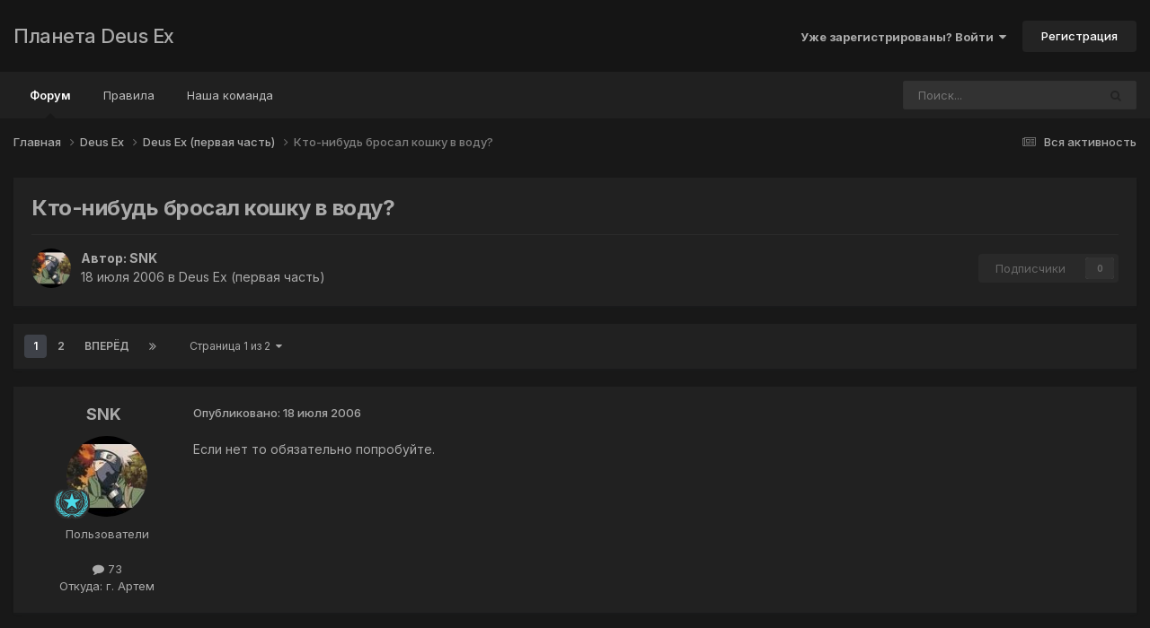

--- FILE ---
content_type: text/html;charset=UTF-8
request_url: https://planetdeusex.ru/forum/topic/2736-%D0%BA%D1%82%D0%BE-%D0%BD%D0%B8%D0%B1%D1%83%D0%B4%D1%8C-%D0%B1%D1%80%D0%BE%D1%81%D0%B0%D0%BB-%D0%BA%D0%BE%D1%88%D0%BA%D1%83-%D0%B2-%D0%B2%D0%BE%D0%B4%D1%83/
body_size: 65782
content:
<!DOCTYPE html>
<html lang="ru-RU" dir="ltr">
	<head>
		<meta charset="utf-8">
        
		<title>Кто-нибудь бросал кошку в воду? - Deus Ex (первая часть) - Планета Deus Ex</title>
		
		
		
		

	<meta name="viewport" content="width=device-width, initial-scale=1">


	
	


	<meta name="twitter:card" content="summary" />




	
		
			
				<meta property="og:title" content="Кто-нибудь бросал кошку в воду?">
			
		
	

	
		
			
				<meta property="og:type" content="website">
			
		
	

	
		
			
				<meta property="og:url" content="https://planetdeusex.ru/forum/topic/2736-%D0%BA%D1%82%D0%BE-%D0%BD%D0%B8%D0%B1%D1%83%D0%B4%D1%8C-%D0%B1%D1%80%D0%BE%D1%81%D0%B0%D0%BB-%D0%BA%D0%BE%D1%88%D0%BA%D1%83-%D0%B2-%D0%B2%D0%BE%D0%B4%D1%83/">
			
		
	

	
		
			
				<meta name="description" content="Если нет то обязательно попробуйте.">
			
		
	

	
		
			
				<meta property="og:description" content="Если нет то обязательно попробуйте.">
			
		
	

	
		
			
				<meta property="og:updated_time" content="2023-04-23T15:37:28Z">
			
		
	

	
		
			
				<meta property="og:site_name" content="Планета Deus Ex">
			
		
	

	
		
			
				<meta property="og:locale" content="ru_RU">
			
		
	


	
		<link rel="next" href="https://planetdeusex.ru/forum/topic/2736-%D0%BA%D1%82%D0%BE-%D0%BD%D0%B8%D0%B1%D1%83%D0%B4%D1%8C-%D0%B1%D1%80%D0%BE%D1%81%D0%B0%D0%BB-%D0%BA%D0%BE%D1%88%D0%BA%D1%83-%D0%B2-%D0%B2%D0%BE%D0%B4%D1%83/page/2/" />
	

	
		<link rel="last" href="https://planetdeusex.ru/forum/topic/2736-%D0%BA%D1%82%D0%BE-%D0%BD%D0%B8%D0%B1%D1%83%D0%B4%D1%8C-%D0%B1%D1%80%D0%BE%D1%81%D0%B0%D0%BB-%D0%BA%D0%BE%D1%88%D0%BA%D1%83-%D0%B2-%D0%B2%D0%BE%D0%B4%D1%83/page/2/" />
	

	
		<link rel="canonical" href="https://planetdeusex.ru/forum/topic/2736-%D0%BA%D1%82%D0%BE-%D0%BD%D0%B8%D0%B1%D1%83%D0%B4%D1%8C-%D0%B1%D1%80%D0%BE%D1%81%D0%B0%D0%BB-%D0%BA%D0%BE%D1%88%D0%BA%D1%83-%D0%B2-%D0%B2%D0%BE%D0%B4%D1%83/" />
	





<link rel="manifest" href="https://planetdeusex.ru/forum/manifest.webmanifest/">
<meta name="msapplication-config" content="https://planetdeusex.ru/forum/browserconfig.xml/">
<meta name="msapplication-starturl" content="/">
<meta name="application-name" content="Планета Deus Ex">
<meta name="apple-mobile-web-app-title" content="Планета Deus Ex">

	<meta name="theme-color" content="#151515">










<link rel="preload" href="//planetdeusex.ru/forum/applications/core/interface/font/fontawesome-webfont.woff2?v=4.7.0" as="font" crossorigin="anonymous">
		


	<link rel="preconnect" href="https://fonts.googleapis.com">
	<link rel="preconnect" href="https://fonts.gstatic.com" crossorigin>
	
		<link href="https://fonts.googleapis.com/css2?family=Inter:wght@300;400;500;600;700&display=swap" rel="stylesheet">
	



	<link rel='stylesheet' href='https://planetdeusex.ru/forum/uploads/css_built_12/341e4a57816af3ba440d891ca87450ff_framework.css?v=96cfce7e4b1759653871' media='all'>

	<link rel='stylesheet' href='https://planetdeusex.ru/forum/uploads/css_built_12/05e81b71abe4f22d6eb8d1a929494829_responsive.css?v=96cfce7e4b1759653871' media='all'>

	<link rel='stylesheet' href='https://planetdeusex.ru/forum/uploads/css_built_12/20446cf2d164adcc029377cb04d43d17_flags.css?v=96cfce7e4b1759653871' media='all'>

	<link rel='stylesheet' href='https://planetdeusex.ru/forum/uploads/css_built_12/90eb5adf50a8c640f633d47fd7eb1778_core.css?v=96cfce7e4b1759653871' media='all'>

	<link rel='stylesheet' href='https://planetdeusex.ru/forum/uploads/css_built_12/5a0da001ccc2200dc5625c3f3934497d_core_responsive.css?v=96cfce7e4b1759653871' media='all'>

	<link rel='stylesheet' href='https://planetdeusex.ru/forum/uploads/css_built_12/62e269ced0fdab7e30e026f1d30ae516_forums.css?v=96cfce7e4b1759653871' media='all'>

	<link rel='stylesheet' href='https://planetdeusex.ru/forum/uploads/css_built_12/76e62c573090645fb99a15a363d8620e_forums_responsive.css?v=96cfce7e4b1759653871' media='all'>

	<link rel='stylesheet' href='https://planetdeusex.ru/forum/uploads/css_built_12/ebdea0c6a7dab6d37900b9190d3ac77b_topics.css?v=96cfce7e4b1759653871' media='all'>





<link rel='stylesheet' href='https://planetdeusex.ru/forum/uploads/css_built_12/258adbb6e4f3e83cd3b355f84e3fa002_custom.css?v=96cfce7e4b1759653871' media='all'>




		
		

	</head>
	<body class='ipsApp ipsApp_front ipsJS_none ipsClearfix' data-controller='core.front.core.app' data-message="" data-pageApp='forums' data-pageLocation='front' data-pageModule='forums' data-pageController='topic' data-pageID='2736'  >
		
        

        

		<a href='#ipsLayout_mainArea' class='ipsHide' title='Перейти к основной публикации' accesskey='m'>Перейти к публикации</a>
		





		<div id='ipsLayout_header' class='ipsClearfix'>
			<header>
				<div class='ipsLayout_container'>
					

<a href='https://planetdeusex.ru/forum/' id='elSiteTitle' accesskey='1'>Планета Deus Ex</a>

					
						

	<ul id='elUserNav' class='ipsList_inline cSignedOut ipsResponsive_showDesktop'>
		
        
		
        
        
            
            <li id='elSignInLink'>
                <a href='https://planetdeusex.ru/forum/login/' data-ipsMenu-closeOnClick="false" data-ipsMenu id='elUserSignIn'>
                    Уже зарегистрированы? Войти &nbsp;<i class='fa fa-caret-down'></i>
                </a>
                
<div id='elUserSignIn_menu' class='ipsMenu ipsMenu_auto ipsHide'>
	<form accept-charset='utf-8' method='post' action='https://planetdeusex.ru/forum/login/'>
		<input type="hidden" name="csrfKey" value="7fc33803170897ea7dd3468d9bebd145">
		<input type="hidden" name="ref" value="[base64]">
		<div data-role="loginForm">
			
			
			
				
<div class="ipsPad ipsForm ipsForm_vertical">
	<h4 class="ipsType_sectionHead">Войти</h4>
	<br><br>
	<ul class='ipsList_reset'>
		<li class="ipsFieldRow ipsFieldRow_noLabel ipsFieldRow_fullWidth">
			
			
				<input type="text" placeholder="Имя пользователя или email-адрес" name="auth" autocomplete="email">
			
		</li>
		<li class="ipsFieldRow ipsFieldRow_noLabel ipsFieldRow_fullWidth">
			<input type="password" placeholder="Пароль" name="password" autocomplete="current-password">
		</li>
		<li class="ipsFieldRow ipsFieldRow_checkbox ipsClearfix">
			<span class="ipsCustomInput">
				<input type="checkbox" name="remember_me" id="remember_me_checkbox" value="1" checked aria-checked="true">
				<span></span>
			</span>
			<div class="ipsFieldRow_content">
				<label class="ipsFieldRow_label" for="remember_me_checkbox">Запомнить меня</label>
				<span class="ipsFieldRow_desc">Не рекомендуется на общедоступных компьютерах</span>
			</div>
		</li>
		<li class="ipsFieldRow ipsFieldRow_fullWidth">
			<button type="submit" name="_processLogin" value="usernamepassword" class="ipsButton ipsButton_primary ipsButton_small" id="elSignIn_submit">Войти</button>
			
				<p class="ipsType_right ipsType_small">
					
						<a href='https://planetdeusex.ru/forum/lostpassword/' >
					
					Забыли пароль?</a>
				</p>
			
		</li>
	</ul>
</div>
			
		</div>
	</form>
</div>
            </li>
            
        
		
			<li>
				
					<a href='https://planetdeusex.ru/forum/register/' data-ipsDialog data-ipsDialog-size='narrow' data-ipsDialog-title='Регистрация' id='elRegisterButton' class='ipsButton ipsButton_normal ipsButton_primary'>Регистрация</a>
				
			</li>
		
	</ul>

						
<ul class='ipsMobileHamburger ipsList_reset ipsResponsive_hideDesktop'>
	<li data-ipsDrawer data-ipsDrawer-drawerElem='#elMobileDrawer'>
		<a href='#'>
			
			
				
			
			
			
			<i class='fa fa-navicon'></i>
		</a>
	</li>
</ul>
					
				</div>
			</header>
			

	<nav data-controller='core.front.core.navBar' class='ipsNavBar_noSubBars ipsResponsive_showDesktop'>
		<div class='ipsNavBar_primary ipsLayout_container ipsNavBar_noSubBars'>
			<ul data-role="primaryNavBar" class='ipsClearfix'>
				


	
		
		
			
		
		<li class='ipsNavBar_active' data-active id='elNavSecondary_10' data-role="navBarItem" data-navApp="forums" data-navExt="Forums">
			
			
				<a href="https://planetdeusex.ru/forum/"  data-navItem-id="10" data-navDefault>
					Форум<span class='ipsNavBar_active__identifier'></span>
				</a>
			
			
		</li>
	
	

	
		
		
		<li  id='elNavSecondary_19' data-role="navBarItem" data-navApp="core" data-navExt="Guidelines">
			
			
				<a href="https://planetdeusex.ru/forum/index.php?showtopic=2672"  data-navItem-id="19" >
					Правила<span class='ipsNavBar_active__identifier'></span>
				</a>
			
			
		</li>
	
	

	
		
		
		<li  id='elNavSecondary_17' data-role="navBarItem" data-navApp="core" data-navExt="StaffDirectory">
			
			
				<a href="https://planetdeusex.ru/forum/staff/"  data-navItem-id="17" >
					Наша команда<span class='ipsNavBar_active__identifier'></span>
				</a>
			
			
		</li>
	
	

				<li class='ipsHide' id='elNavigationMore' data-role='navMore'>
					<a href='#' data-ipsMenu data-ipsMenu-appendTo='#elNavigationMore' id='elNavigationMore_dropdown'>Больше</a>
					<ul class='ipsNavBar_secondary ipsHide' data-role='secondaryNavBar'>
						<li class='ipsHide' id='elNavigationMore_more' data-role='navMore'>
							<a href='#' data-ipsMenu data-ipsMenu-appendTo='#elNavigationMore_more' id='elNavigationMore_more_dropdown'>Больше <i class='fa fa-caret-down'></i></a>
							<ul class='ipsHide ipsMenu ipsMenu_auto' id='elNavigationMore_more_dropdown_menu' data-role='moreDropdown'></ul>
						</li>
					</ul>
				</li>
			</ul>
			

	<div id="elSearchWrapper">
		<div id='elSearch' data-controller="core.front.core.quickSearch">
			<form accept-charset='utf-8' action='//planetdeusex.ru/forum/search/?do=quicksearch' method='post'>
                <input type='search' id='elSearchField' placeholder='Поиск...' name='q' autocomplete='off' aria-label='Поиск'>
                <details class='cSearchFilter'>
                    <summary class='cSearchFilter__text'></summary>
                    <ul class='cSearchFilter__menu'>
                        
                        <li><label><input type="radio" name="type" value="all" ><span class='cSearchFilter__menuText'>Везде</span></label></li>
                        
                            
                                <li><label><input type="radio" name="type" value='contextual_{&quot;type&quot;:&quot;forums_topic&quot;,&quot;nodes&quot;:4}' checked><span class='cSearchFilter__menuText'>В этом разделе</span></label></li>
                            
                                <li><label><input type="radio" name="type" value='contextual_{&quot;type&quot;:&quot;forums_topic&quot;,&quot;item&quot;:2736}' checked><span class='cSearchFilter__menuText'>В этой теме</span></label></li>
                            
                        
                        
                            <li><label><input type="radio" name="type" value="forums_topic"><span class='cSearchFilter__menuText'>Темы</span></label></li>
                        
                            <li><label><input type="radio" name="type" value="core_members"><span class='cSearchFilter__menuText'>Пользователи</span></label></li>
                        
                    </ul>
                </details>
				<button class='cSearchSubmit' type="submit" aria-label='Поиск'><i class="fa fa-search"></i></button>
			</form>
		</div>
	</div>

		</div>
	</nav>

			
<ul id='elMobileNav' class='ipsResponsive_hideDesktop' data-controller='core.front.core.mobileNav'>
	
		
			
			
				
				
			
				
					<li id='elMobileBreadcrumb'>
						<a href='https://planetdeusex.ru/forum/forum/4-deus-ex-%D0%BF%D0%B5%D1%80%D0%B2%D0%B0%D1%8F-%D1%87%D0%B0%D1%81%D1%82%D1%8C/'>
							<span>Deus Ex (первая часть)</span>
						</a>
					</li>
				
				
			
				
				
			
		
	
	
	
	<li >
		<a data-action="defaultStream" href='https://planetdeusex.ru/forum/discover/'><i class="fa fa-newspaper-o" aria-hidden="true"></i></a>
	</li>

	

	
		<li class='ipsJS_show'>
			<a href='https://planetdeusex.ru/forum/search/'><i class='fa fa-search'></i></a>
		</li>
	
</ul>
		</div>
		<main id='ipsLayout_body' class='ipsLayout_container'>
			<div id='ipsLayout_contentArea'>
				<div id='ipsLayout_contentWrapper'>
					
<nav class='ipsBreadcrumb ipsBreadcrumb_top ipsFaded_withHover'>
	

	<ul class='ipsList_inline ipsPos_right'>
		
		<li >
			<a data-action="defaultStream" class='ipsType_light '  href='https://planetdeusex.ru/forum/discover/'><i class="fa fa-newspaper-o" aria-hidden="true"></i> <span>Вся активность</span></a>
		</li>
		
	</ul>

	<ul data-role="breadcrumbList">
		<li>
			<a title="Главная" href='https://planetdeusex.ru/forum/'>
				<span>Главная <i class='fa fa-angle-right'></i></span>
			</a>
		</li>
		
		
			<li>
				
					<a href='https://planetdeusex.ru/forum/forum/19-deus-ex/'>
						<span>Deus Ex <i class='fa fa-angle-right' aria-hidden="true"></i></span>
					</a>
				
			</li>
		
			<li>
				
					<a href='https://planetdeusex.ru/forum/forum/4-deus-ex-%D0%BF%D0%B5%D1%80%D0%B2%D0%B0%D1%8F-%D1%87%D0%B0%D1%81%D1%82%D1%8C/'>
						<span>Deus Ex (первая часть) <i class='fa fa-angle-right' aria-hidden="true"></i></span>
					</a>
				
			</li>
		
			<li>
				
					Кто-нибудь бросал кошку в воду?
				
			</li>
		
	</ul>
</nav>
					
					<div id='ipsLayout_mainArea'>
						
						
						
						

	




						



<div class='ipsPageHeader ipsResponsive_pull ipsBox ipsPadding sm:ipsPadding:half ipsMargin_bottom'>
		
	
	<div class='ipsFlex ipsFlex-ai:center ipsFlex-fw:wrap ipsGap:4'>
		<div class='ipsFlex-flex:11'>
			<h1 class='ipsType_pageTitle ipsContained_container'>
				

				
				
					<span class='ipsType_break ipsContained'>
						<span>Кто-нибудь бросал кошку в воду?</span>
					</span>
				
			</h1>
			
			
		</div>
		
	</div>
	<hr class='ipsHr'>
	<div class='ipsPageHeader__meta ipsFlex ipsFlex-jc:between ipsFlex-ai:center ipsFlex-fw:wrap ipsGap:3'>
		<div class='ipsFlex-flex:11'>
			<div class='ipsPhotoPanel ipsPhotoPanel_mini ipsPhotoPanel_notPhone ipsClearfix'>
				


	<a href="https://planetdeusex.ru/forum/profile/7812-snk/" rel="nofollow" data-ipsHover data-ipsHover-width="370" data-ipsHover-target="https://planetdeusex.ru/forum/profile/7812-snk/?do=hovercard" class="ipsUserPhoto ipsUserPhoto_mini" title="Перейти в профиль SNK">
		<img src='https://planetdeusex.ru/forum/uploads/profile/photo-thumb-7812.jpg' alt='SNK' loading="lazy">
	</a>

				<div>
					<p class='ipsType_reset ipsType_blendLinks'>
						<span class='ipsType_normal'>
						
							<strong>Автор: 


<a href='https://planetdeusex.ru/forum/profile/7812-snk/' rel="nofollow" data-ipsHover data-ipsHover-width='370' data-ipsHover-target='https://planetdeusex.ru/forum/profile/7812-snk/?do=hovercard&amp;referrer=https%253A%252F%252Fplanetdeusex.ru%252Fforum%252Ftopic%252F2736-%2525D0%2525BA%2525D1%252582%2525D0%2525BE-%2525D0%2525BD%2525D0%2525B8%2525D0%2525B1%2525D1%252583%2525D0%2525B4%2525D1%25258C-%2525D0%2525B1%2525D1%252580%2525D0%2525BE%2525D1%252581%2525D0%2525B0%2525D0%2525BB-%2525D0%2525BA%2525D0%2525BE%2525D1%252588%2525D0%2525BA%2525D1%252583-%2525D0%2525B2-%2525D0%2525B2%2525D0%2525BE%2525D0%2525B4%2525D1%252583%252F' title="Перейти в профиль SNK" class="ipsType_break">SNK</a></strong><br />
							<span class='ipsType_light'><time datetime='2006-07-18T14:56:24Z' title='07/18/06 14:56' data-short='19 г'>18 июля 2006</time> в <a href="https://planetdeusex.ru/forum/forum/4-deus-ex-%D0%BF%D0%B5%D1%80%D0%B2%D0%B0%D1%8F-%D1%87%D0%B0%D1%81%D1%82%D1%8C/">Deus Ex (первая часть)</a></span>
						
						</span>
					</p>
				</div>
			</div>
		</div>
		
			<div class='ipsFlex-flex:01 ipsResponsive_hidePhone'>
				<div class='ipsShareLinks'>
					
					
                    

					



					

<div data-followApp='forums' data-followArea='topic' data-followID='2736' data-controller='core.front.core.followButton'>
	

	<a href='https://planetdeusex.ru/forum/login/' rel="nofollow" class="ipsFollow ipsPos_middle ipsButton ipsButton_light ipsButton_verySmall ipsButton_disabled" data-role="followButton" data-ipsTooltip title='Войдите, чтобы подписаться'>
		<span>Подписчики</span>
		<span class='ipsCommentCount'>0</span>
	</a>

</div>
				</div>
			</div>
					
	</div>
	
	
</div>








<div class='ipsClearfix'>
	<ul class="ipsToolList ipsToolList_horizontal ipsClearfix ipsSpacer_both ipsResponsive_hidePhone">
		
		
		
	</ul>
</div>

<div id='comments' data-controller='core.front.core.commentFeed,forums.front.topic.view, core.front.core.ignoredComments' data-autoPoll data-baseURL='https://planetdeusex.ru/forum/topic/2736-%D0%BA%D1%82%D0%BE-%D0%BD%D0%B8%D0%B1%D1%83%D0%B4%D1%8C-%D0%B1%D1%80%D0%BE%D1%81%D0%B0%D0%BB-%D0%BA%D0%BE%D1%88%D0%BA%D1%83-%D0%B2-%D0%B2%D0%BE%D0%B4%D1%83/'  data-feedID='topic-2736' class='cTopic ipsClear ipsSpacer_top'>
	
			

				<div class="ipsBox ipsResponsive_pull ipsPadding:half ipsClearfix ipsClear ipsMargin_bottom">
					
					
						


	
	<ul class='ipsPagination' id='elPagination_e3e699677e5bba090e296752342a9326_630221850' data-ipsPagination-seoPagination='true' data-pages='2' data-ipsPagination  data-ipsPagination-pages="2" data-ipsPagination-perPage='25'>
		
			
				<li class='ipsPagination_first ipsPagination_inactive'><a href='https://planetdeusex.ru/forum/topic/2736-%D0%BA%D1%82%D0%BE-%D0%BD%D0%B8%D0%B1%D1%83%D0%B4%D1%8C-%D0%B1%D1%80%D0%BE%D1%81%D0%B0%D0%BB-%D0%BA%D0%BE%D1%88%D0%BA%D1%83-%D0%B2-%D0%B2%D0%BE%D0%B4%D1%83/#comments' rel="first" data-page='1' data-ipsTooltip title='Первая страница'><i class='fa fa-angle-double-left'></i></a></li>
				<li class='ipsPagination_prev ipsPagination_inactive'><a href='https://planetdeusex.ru/forum/topic/2736-%D0%BA%D1%82%D0%BE-%D0%BD%D0%B8%D0%B1%D1%83%D0%B4%D1%8C-%D0%B1%D1%80%D0%BE%D1%81%D0%B0%D0%BB-%D0%BA%D0%BE%D1%88%D0%BA%D1%83-%D0%B2-%D0%B2%D0%BE%D0%B4%D1%83/#comments' rel="prev" data-page='0' data-ipsTooltip title='Предыдущая страница'>Назад</a></li>
			
			<li class='ipsPagination_page ipsPagination_active'><a href='https://planetdeusex.ru/forum/topic/2736-%D0%BA%D1%82%D0%BE-%D0%BD%D0%B8%D0%B1%D1%83%D0%B4%D1%8C-%D0%B1%D1%80%D0%BE%D1%81%D0%B0%D0%BB-%D0%BA%D0%BE%D1%88%D0%BA%D1%83-%D0%B2-%D0%B2%D0%BE%D0%B4%D1%83/#comments' data-page='1'>1</a></li>
			
				
					<li class='ipsPagination_page'><a href='https://planetdeusex.ru/forum/topic/2736-%D0%BA%D1%82%D0%BE-%D0%BD%D0%B8%D0%B1%D1%83%D0%B4%D1%8C-%D0%B1%D1%80%D0%BE%D1%81%D0%B0%D0%BB-%D0%BA%D0%BE%D1%88%D0%BA%D1%83-%D0%B2-%D0%B2%D0%BE%D0%B4%D1%83/page/2/#comments' data-page='2'>2</a></li>
				
				<li class='ipsPagination_next'><a href='https://planetdeusex.ru/forum/topic/2736-%D0%BA%D1%82%D0%BE-%D0%BD%D0%B8%D0%B1%D1%83%D0%B4%D1%8C-%D0%B1%D1%80%D0%BE%D1%81%D0%B0%D0%BB-%D0%BA%D0%BE%D1%88%D0%BA%D1%83-%D0%B2-%D0%B2%D0%BE%D0%B4%D1%83/page/2/#comments' rel="next" data-page='2' data-ipsTooltip title='Следующая страница'>Вперёд</a></li>
				<li class='ipsPagination_last'><a href='https://planetdeusex.ru/forum/topic/2736-%D0%BA%D1%82%D0%BE-%D0%BD%D0%B8%D0%B1%D1%83%D0%B4%D1%8C-%D0%B1%D1%80%D0%BE%D1%81%D0%B0%D0%BB-%D0%BA%D0%BE%D1%88%D0%BA%D1%83-%D0%B2-%D0%B2%D0%BE%D0%B4%D1%83/page/2/#comments' rel="last" data-page='2' data-ipsTooltip title='Последняя страница'><i class='fa fa-angle-double-right'></i></a></li>
			
			
				<li class='ipsPagination_pageJump'>
					<a href='#' data-ipsMenu data-ipsMenu-closeOnClick='false' data-ipsMenu-appendTo='#elPagination_e3e699677e5bba090e296752342a9326_630221850' id='elPagination_e3e699677e5bba090e296752342a9326_630221850_jump'>Страница 1 из 2 &nbsp;<i class='fa fa-caret-down'></i></a>
					<div class='ipsMenu ipsMenu_narrow ipsPadding ipsHide' id='elPagination_e3e699677e5bba090e296752342a9326_630221850_jump_menu'>
						<form accept-charset='utf-8' method='post' action='https://planetdeusex.ru/forum/topic/2736-%D0%BA%D1%82%D0%BE-%D0%BD%D0%B8%D0%B1%D1%83%D0%B4%D1%8C-%D0%B1%D1%80%D0%BE%D1%81%D0%B0%D0%BB-%D0%BA%D0%BE%D1%88%D0%BA%D1%83-%D0%B2-%D0%B2%D0%BE%D0%B4%D1%83/#comments' data-role="pageJump" data-baseUrl='#'>
							<ul class='ipsForm ipsForm_horizontal'>
								<li class='ipsFieldRow'>
									<input type='number' min='1' max='2' placeholder='Номер страницы' class='ipsField_fullWidth' name='page'>
								</li>
								<li class='ipsFieldRow ipsFieldRow_fullWidth'>
									<input type='submit' class='ipsButton_fullWidth ipsButton ipsButton_verySmall ipsButton_primary' value='Перейти'>
								</li>
							</ul>
						</form>
					</div>
				</li>
			
		
	</ul>

					
				</div>
			
	

	

<div data-controller='core.front.core.recommendedComments' data-url='https://planetdeusex.ru/forum/topic/2736-%D0%BA%D1%82%D0%BE-%D0%BD%D0%B8%D0%B1%D1%83%D0%B4%D1%8C-%D0%B1%D1%80%D0%BE%D1%81%D0%B0%D0%BB-%D0%BA%D0%BE%D1%88%D0%BA%D1%83-%D0%B2-%D0%B2%D0%BE%D0%B4%D1%83/?recommended=comments' class='ipsRecommendedComments ipsHide'>
	<div data-role="recommendedComments">
		<h2 class='ipsType_sectionHead ipsType_large ipsType_bold ipsMargin_bottom'>Рекомендованные сообщения</h2>
		
	</div>
</div>
	
	<div id="elPostFeed" data-role='commentFeed' data-controller='core.front.core.moderation' >
		<form action="https://planetdeusex.ru/forum/topic/2736-%D0%BA%D1%82%D0%BE-%D0%BD%D0%B8%D0%B1%D1%83%D0%B4%D1%8C-%D0%B1%D1%80%D0%BE%D1%81%D0%B0%D0%BB-%D0%BA%D0%BE%D1%88%D0%BA%D1%83-%D0%B2-%D0%B2%D0%BE%D0%B4%D1%83/?csrfKey=7fc33803170897ea7dd3468d9bebd145&amp;do=multimodComment" method="post" data-ipsPageAction data-role='moderationTools'>
			
			
				

					

					
					



<a id='findComment-30574'></a>
<a id='comment-30574'></a>
<article  id='elComment_30574' class='cPost ipsBox ipsResponsive_pull  ipsComment  ipsComment_parent ipsClearfix ipsClear ipsColumns ipsColumns_noSpacing ipsColumns_collapsePhone    '>
	

	

	<div class='cAuthorPane_mobile ipsResponsive_showPhone'>
		<div class='cAuthorPane_photo'>
			<div class='cAuthorPane_photoWrap'>
				


	<a href="https://planetdeusex.ru/forum/profile/7812-snk/" rel="nofollow" data-ipsHover data-ipsHover-width="370" data-ipsHover-target="https://planetdeusex.ru/forum/profile/7812-snk/?do=hovercard" class="ipsUserPhoto ipsUserPhoto_large" title="Перейти в профиль SNK">
		<img src='https://planetdeusex.ru/forum/uploads/profile/photo-thumb-7812.jpg' alt='SNK' loading="lazy">
	</a>

				
				
					<a href="https://planetdeusex.ru/forum/profile/7812-snk/badges/" rel="nofollow">
						
<img src='https://planetdeusex.ru/forum/uploads/monthly_2021_09/adept.png.7da0eb264e28d4a1acc3d9ee99b1008d.png' loading="lazy" alt="Agent" class="cAuthorPane_badge cAuthorPane_badge--rank ipsOutline ipsOutline:2px" data-ipsTooltip title="Звание: Agent (3/14)">
					</a>
				
			</div>
		</div>
		<div class='cAuthorPane_content'>
			<h3 class='ipsType_sectionHead cAuthorPane_author ipsType_break ipsType_blendLinks ipsFlex ipsFlex-ai:center'>
				


<a href='https://planetdeusex.ru/forum/profile/7812-snk/' rel="nofollow" data-ipsHover data-ipsHover-width='370' data-ipsHover-target='https://planetdeusex.ru/forum/profile/7812-snk/?do=hovercard&amp;referrer=https%253A%252F%252Fplanetdeusex.ru%252Fforum%252Ftopic%252F2736-%2525D0%2525BA%2525D1%252582%2525D0%2525BE-%2525D0%2525BD%2525D0%2525B8%2525D0%2525B1%2525D1%252583%2525D0%2525B4%2525D1%25258C-%2525D0%2525B1%2525D1%252580%2525D0%2525BE%2525D1%252581%2525D0%2525B0%2525D0%2525BB-%2525D0%2525BA%2525D0%2525BE%2525D1%252588%2525D0%2525BA%2525D1%252583-%2525D0%2525B2-%2525D0%2525B2%2525D0%2525BE%2525D0%2525B4%2525D1%252583%252F' title="Перейти в профиль SNK" class="ipsType_break">SNK</a>
			</h3>
			<div class='ipsType_light ipsType_reset'>
			    <a href='https://planetdeusex.ru/forum/topic/2736-%D0%BA%D1%82%D0%BE-%D0%BD%D0%B8%D0%B1%D1%83%D0%B4%D1%8C-%D0%B1%D1%80%D0%BE%D1%81%D0%B0%D0%BB-%D0%BA%D0%BE%D1%88%D0%BA%D1%83-%D0%B2-%D0%B2%D0%BE%D0%B4%D1%83/#findComment-30574' rel="nofollow" class='ipsType_blendLinks'>Опубликовано: <time datetime='2006-07-18T14:56:24Z' title='07/18/06 14:56' data-short='19 г'>18 июля 2006</time></a>
				
			</div>
		</div>
	</div>
	<aside class='ipsComment_author cAuthorPane ipsColumn ipsColumn_medium ipsResponsive_hidePhone'>
		<h3 class='ipsType_sectionHead cAuthorPane_author ipsType_blendLinks ipsType_break'><strong>


<a href='https://planetdeusex.ru/forum/profile/7812-snk/' rel="nofollow" data-ipsHover data-ipsHover-width='370' data-ipsHover-target='https://planetdeusex.ru/forum/profile/7812-snk/?do=hovercard&amp;referrer=https%253A%252F%252Fplanetdeusex.ru%252Fforum%252Ftopic%252F2736-%2525D0%2525BA%2525D1%252582%2525D0%2525BE-%2525D0%2525BD%2525D0%2525B8%2525D0%2525B1%2525D1%252583%2525D0%2525B4%2525D1%25258C-%2525D0%2525B1%2525D1%252580%2525D0%2525BE%2525D1%252581%2525D0%2525B0%2525D0%2525BB-%2525D0%2525BA%2525D0%2525BE%2525D1%252588%2525D0%2525BA%2525D1%252583-%2525D0%2525B2-%2525D0%2525B2%2525D0%2525BE%2525D0%2525B4%2525D1%252583%252F' title="Перейти в профиль SNK" class="ipsType_break">SNK</a></strong>
			
		</h3>
		<ul class='cAuthorPane_info ipsList_reset'>
			<li data-role='photo' class='cAuthorPane_photo'>
				<div class='cAuthorPane_photoWrap'>
					


	<a href="https://planetdeusex.ru/forum/profile/7812-snk/" rel="nofollow" data-ipsHover data-ipsHover-width="370" data-ipsHover-target="https://planetdeusex.ru/forum/profile/7812-snk/?do=hovercard" class="ipsUserPhoto ipsUserPhoto_large" title="Перейти в профиль SNK">
		<img src='https://planetdeusex.ru/forum/uploads/profile/photo-thumb-7812.jpg' alt='SNK' loading="lazy">
	</a>

					
					
						
<img src='https://planetdeusex.ru/forum/uploads/monthly_2021_09/adept.png.7da0eb264e28d4a1acc3d9ee99b1008d.png' loading="lazy" alt="Agent" class="cAuthorPane_badge cAuthorPane_badge--rank ipsOutline ipsOutline:2px" data-ipsTooltip title="Звание: Agent (3/14)">
					
				</div>
			</li>
			
				<li data-role='group'>Пользователи</li>
				
			
			
				<li data-role='stats' class='ipsMargin_top'>
					<ul class="ipsList_reset ipsType_light ipsFlex ipsFlex-ai:center ipsFlex-jc:center ipsGap_row:2 cAuthorPane_stats">
						<li>
							
								<a href="https://planetdeusex.ru/forum/profile/7812-snk/content/" rel="nofollow" title="73 публикации" data-ipsTooltip class="ipsType_blendLinks">
							
								<i class="fa fa-comment"></i> 73
							
								</a>
							
						</li>
						
					</ul>
				</li>
			
			
				

	
	<li data-role='custom-field' class='ipsResponsive_hidePhone ipsType_break'>
		
Откуда: г. Артем
	</li>
	

			
		</ul>
	</aside>
	<div class='ipsColumn ipsColumn_fluid ipsMargin:none'>
		

<div id='comment-30574_wrap' data-controller='core.front.core.comment' data-commentApp='forums' data-commentType='forums' data-commentID="30574" data-quoteData='{&quot;userid&quot;:7812,&quot;username&quot;:&quot;SNK&quot;,&quot;timestamp&quot;:1153234584,&quot;contentapp&quot;:&quot;forums&quot;,&quot;contenttype&quot;:&quot;forums&quot;,&quot;contentid&quot;:2736,&quot;contentclass&quot;:&quot;forums_Topic&quot;,&quot;contentcommentid&quot;:30574}' class='ipsComment_content ipsType_medium'>

	<div class='ipsComment_meta ipsType_light ipsFlex ipsFlex-ai:center ipsFlex-jc:between ipsFlex-fd:row-reverse'>
		<div class='ipsType_light ipsType_reset ipsType_blendLinks ipsComment_toolWrap'>
			<div class='ipsResponsive_hidePhone ipsComment_badges'>
				<ul class='ipsList_reset ipsFlex ipsFlex-jc:end ipsFlex-fw:wrap ipsGap:2 ipsGap_row:1'>
					
					
					
					
					
				</ul>
			</div>
			<ul class='ipsList_reset ipsComment_tools'>
				<li>
					<a href='#elControls_30574_menu' class='ipsComment_ellipsis' id='elControls_30574' title='Дополнительно...' data-ipsMenu data-ipsMenu-appendTo='#comment-30574_wrap'><i class='fa fa-ellipsis-h'></i></a>
					<ul id='elControls_30574_menu' class='ipsMenu ipsMenu_narrow ipsHide'>
						
						
                        
						
						
						
							
								
							
							
							
							
							
							
						
					</ul>
				</li>
				
			</ul>
		</div>

		<div class='ipsType_reset ipsResponsive_hidePhone'>
		   
		   Опубликовано: <time datetime='2006-07-18T14:56:24Z' title='07/18/06 14:56' data-short='19 г'>18 июля 2006</time>
		   
			
			<span class='ipsResponsive_hidePhone'>
				
				
			</span>
		</div>
	</div>

	

    

	<div class='cPost_contentWrap'>
		
		<div data-role='commentContent' class='ipsType_normal ipsType_richText ipsPadding_bottom ipsContained' data-controller='core.front.core.lightboxedImages'>
			<p>Если нет то обязательно попробуйте.</p>

			
		</div>

		

		
			

		
	</div>

	
    
</div>
	</div>
</article>
					
					
					
				

					

					
					



<a id='findComment-30577'></a>
<a id='comment-30577'></a>
<article  id='elComment_30577' class='cPost ipsBox ipsResponsive_pull  ipsComment  ipsComment_parent ipsClearfix ipsClear ipsColumns ipsColumns_noSpacing ipsColumns_collapsePhone    '>
	

	

	<div class='cAuthorPane_mobile ipsResponsive_showPhone'>
		<div class='cAuthorPane_photo'>
			<div class='cAuthorPane_photoWrap'>
				


	<a href="https://planetdeusex.ru/forum/profile/7548-dima/" rel="nofollow" data-ipsHover data-ipsHover-width="370" data-ipsHover-target="https://planetdeusex.ru/forum/profile/7548-dima/?do=hovercard" class="ipsUserPhoto ipsUserPhoto_large" title="Перейти в профиль Dima">
		<img src='https://planetdeusex.ru/forum/uploads/profile/photo-thumb-7548.gif' alt='Dima' loading="lazy">
	</a>

				
				
					<a href="https://planetdeusex.ru/forum/profile/7548-dima/badges/" rel="nofollow">
						
<img src='https://planetdeusex.ru/forum/uploads/monthly_2021_09/7H.png.890ece196ce6e52f16546ddba4b5f6c5.png' loading="lazy" alt="Cherubic/7H" class="cAuthorPane_badge cAuthorPane_badge--rank ipsOutline ipsOutline:2px" data-ipsTooltip title="Звание: Cherubic/7H (12/14)">
					</a>
				
			</div>
		</div>
		<div class='cAuthorPane_content'>
			<h3 class='ipsType_sectionHead cAuthorPane_author ipsType_break ipsType_blendLinks ipsFlex ipsFlex-ai:center'>
				


<a href='https://planetdeusex.ru/forum/profile/7548-dima/' rel="nofollow" data-ipsHover data-ipsHover-width='370' data-ipsHover-target='https://planetdeusex.ru/forum/profile/7548-dima/?do=hovercard&amp;referrer=https%253A%252F%252Fplanetdeusex.ru%252Fforum%252Ftopic%252F2736-%2525D0%2525BA%2525D1%252582%2525D0%2525BE-%2525D0%2525BD%2525D0%2525B8%2525D0%2525B1%2525D1%252583%2525D0%2525B4%2525D1%25258C-%2525D0%2525B1%2525D1%252580%2525D0%2525BE%2525D1%252581%2525D0%2525B0%2525D0%2525BB-%2525D0%2525BA%2525D0%2525BE%2525D1%252588%2525D0%2525BA%2525D1%252583-%2525D0%2525B2-%2525D0%2525B2%2525D0%2525BE%2525D0%2525B4%2525D1%252583%252F' title="Перейти в профиль Dima" class="ipsType_break"><span style='color:#777777'>Dima</span></a>
			</h3>
			<div class='ipsType_light ipsType_reset'>
			    <a href='https://planetdeusex.ru/forum/topic/2736-%D0%BA%D1%82%D0%BE-%D0%BD%D0%B8%D0%B1%D1%83%D0%B4%D1%8C-%D0%B1%D1%80%D0%BE%D1%81%D0%B0%D0%BB-%D0%BA%D0%BE%D1%88%D0%BA%D1%83-%D0%B2-%D0%B2%D0%BE%D0%B4%D1%83/#findComment-30577' rel="nofollow" class='ipsType_blendLinks'>Опубликовано: <time datetime='2006-07-18T15:11:47Z' title='07/18/06 15:11' data-short='19 г'>18 июля 2006</time></a>
				
			</div>
		</div>
	</div>
	<aside class='ipsComment_author cAuthorPane ipsColumn ipsColumn_medium ipsResponsive_hidePhone'>
		<h3 class='ipsType_sectionHead cAuthorPane_author ipsType_blendLinks ipsType_break'><strong>


<a href='https://planetdeusex.ru/forum/profile/7548-dima/' rel="nofollow" data-ipsHover data-ipsHover-width='370' data-ipsHover-target='https://planetdeusex.ru/forum/profile/7548-dima/?do=hovercard&amp;referrer=https%253A%252F%252Fplanetdeusex.ru%252Fforum%252Ftopic%252F2736-%2525D0%2525BA%2525D1%252582%2525D0%2525BE-%2525D0%2525BD%2525D0%2525B8%2525D0%2525B1%2525D1%252583%2525D0%2525B4%2525D1%25258C-%2525D0%2525B1%2525D1%252580%2525D0%2525BE%2525D1%252581%2525D0%2525B0%2525D0%2525BB-%2525D0%2525BA%2525D0%2525BE%2525D1%252588%2525D0%2525BA%2525D1%252583-%2525D0%2525B2-%2525D0%2525B2%2525D0%2525BE%2525D0%2525B4%2525D1%252583%252F' title="Перейти в профиль Dima" class="ipsType_break">Dima</a></strong>
			
		</h3>
		<ul class='cAuthorPane_info ipsList_reset'>
			<li data-role='photo' class='cAuthorPane_photo'>
				<div class='cAuthorPane_photoWrap'>
					


	<a href="https://planetdeusex.ru/forum/profile/7548-dima/" rel="nofollow" data-ipsHover data-ipsHover-width="370" data-ipsHover-target="https://planetdeusex.ru/forum/profile/7548-dima/?do=hovercard" class="ipsUserPhoto ipsUserPhoto_large" title="Перейти в профиль Dima">
		<img src='https://planetdeusex.ru/forum/uploads/profile/photo-thumb-7548.gif' alt='Dima' loading="lazy">
	</a>

					
					
						
<img src='https://planetdeusex.ru/forum/uploads/monthly_2021_09/7H.png.890ece196ce6e52f16546ddba4b5f6c5.png' loading="lazy" alt="Cherubic/7H" class="cAuthorPane_badge cAuthorPane_badge--rank ipsOutline ipsOutline:2px" data-ipsTooltip title="Звание: Cherubic/7H (12/14)">
					
				</div>
			</li>
			
				<li data-role='group'><span style='color:#777777'>Invisible Hand</span></li>
				
			
			
				<li data-role='stats' class='ipsMargin_top'>
					<ul class="ipsList_reset ipsType_light ipsFlex ipsFlex-ai:center ipsFlex-jc:center ipsGap_row:2 cAuthorPane_stats">
						<li>
							
								<a href="https://planetdeusex.ru/forum/profile/7548-dima/content/" rel="nofollow" title="2956 публикаций" data-ipsTooltip class="ipsType_blendLinks">
							
								<i class="fa fa-comment"></i> 3k
							
								</a>
							
						</li>
						
					</ul>
				</li>
			
			
				

	
	<li data-role='custom-field' class='ipsResponsive_hidePhone ipsType_break'>
		
Откуда: Авиабаза
	</li>
	

			
		</ul>
	</aside>
	<div class='ipsColumn ipsColumn_fluid ipsMargin:none'>
		

<div id='comment-30577_wrap' data-controller='core.front.core.comment' data-commentApp='forums' data-commentType='forums' data-commentID="30577" data-quoteData='{&quot;userid&quot;:7548,&quot;username&quot;:&quot;Dima&quot;,&quot;timestamp&quot;:1153235507,&quot;contentapp&quot;:&quot;forums&quot;,&quot;contenttype&quot;:&quot;forums&quot;,&quot;contentid&quot;:2736,&quot;contentclass&quot;:&quot;forums_Topic&quot;,&quot;contentcommentid&quot;:30577}' class='ipsComment_content ipsType_medium'>

	<div class='ipsComment_meta ipsType_light ipsFlex ipsFlex-ai:center ipsFlex-jc:between ipsFlex-fd:row-reverse'>
		<div class='ipsType_light ipsType_reset ipsType_blendLinks ipsComment_toolWrap'>
			<div class='ipsResponsive_hidePhone ipsComment_badges'>
				<ul class='ipsList_reset ipsFlex ipsFlex-jc:end ipsFlex-fw:wrap ipsGap:2 ipsGap_row:1'>
					
					
					
					
					
				</ul>
			</div>
			<ul class='ipsList_reset ipsComment_tools'>
				<li>
					<a href='#elControls_30577_menu' class='ipsComment_ellipsis' id='elControls_30577' title='Дополнительно...' data-ipsMenu data-ipsMenu-appendTo='#comment-30577_wrap'><i class='fa fa-ellipsis-h'></i></a>
					<ul id='elControls_30577_menu' class='ipsMenu ipsMenu_narrow ipsHide'>
						
						
                        
						
						
						
							
								
							
							
							
							
							
							
						
					</ul>
				</li>
				
			</ul>
		</div>

		<div class='ipsType_reset ipsResponsive_hidePhone'>
		   
		   Опубликовано: <time datetime='2006-07-18T15:11:47Z' title='07/18/06 15:11' data-short='19 г'>18 июля 2006</time>
		   
			
			<span class='ipsResponsive_hidePhone'>
				
				
			</span>
		</div>
	</div>

	

    

	<div class='cPost_contentWrap'>
		
		<div data-role='commentContent' class='ipsType_normal ipsType_richText ipsPadding_bottom ipsContained' data-controller='core.front.core.lightboxedImages'>
			<blockquote data-ipsquote="" class="ipsQuote" data-ipsquote-username="Alexandr" data-cite="Alexandr" data-ipsquote-contentapp="forums" data-ipsquote-contenttype="forums" data-ipsquote-contentid="2736" data-ipsquote-contentclass="forums_Topic"><div>Если нет то обязательно попробуйте.</div></blockquote><p>Ты о чем?</p>

			
		</div>

		

		
	</div>

	
    
</div>
	</div>
</article>
					
					
					
				

					

					
					



<a id='findComment-30578'></a>
<a id='comment-30578'></a>
<article  id='elComment_30578' class='cPost ipsBox ipsResponsive_pull  ipsComment  ipsComment_parent ipsClearfix ipsClear ipsColumns ipsColumns_noSpacing ipsColumns_collapsePhone    '>
	

	

	<div class='cAuthorPane_mobile ipsResponsive_showPhone'>
		<div class='cAuthorPane_photo'>
			<div class='cAuthorPane_photoWrap'>
				


	<a href="https://planetdeusex.ru/forum/profile/7812-snk/" rel="nofollow" data-ipsHover data-ipsHover-width="370" data-ipsHover-target="https://planetdeusex.ru/forum/profile/7812-snk/?do=hovercard" class="ipsUserPhoto ipsUserPhoto_large" title="Перейти в профиль SNK">
		<img src='https://planetdeusex.ru/forum/uploads/profile/photo-thumb-7812.jpg' alt='SNK' loading="lazy">
	</a>

				
				
					<a href="https://planetdeusex.ru/forum/profile/7812-snk/badges/" rel="nofollow">
						
<img src='https://planetdeusex.ru/forum/uploads/monthly_2021_09/adept.png.7da0eb264e28d4a1acc3d9ee99b1008d.png' loading="lazy" alt="Agent" class="cAuthorPane_badge cAuthorPane_badge--rank ipsOutline ipsOutline:2px" data-ipsTooltip title="Звание: Agent (3/14)">
					</a>
				
			</div>
		</div>
		<div class='cAuthorPane_content'>
			<h3 class='ipsType_sectionHead cAuthorPane_author ipsType_break ipsType_blendLinks ipsFlex ipsFlex-ai:center'>
				


<a href='https://planetdeusex.ru/forum/profile/7812-snk/' rel="nofollow" data-ipsHover data-ipsHover-width='370' data-ipsHover-target='https://planetdeusex.ru/forum/profile/7812-snk/?do=hovercard&amp;referrer=https%253A%252F%252Fplanetdeusex.ru%252Fforum%252Ftopic%252F2736-%2525D0%2525BA%2525D1%252582%2525D0%2525BE-%2525D0%2525BD%2525D0%2525B8%2525D0%2525B1%2525D1%252583%2525D0%2525B4%2525D1%25258C-%2525D0%2525B1%2525D1%252580%2525D0%2525BE%2525D1%252581%2525D0%2525B0%2525D0%2525BB-%2525D0%2525BA%2525D0%2525BE%2525D1%252588%2525D0%2525BA%2525D1%252583-%2525D0%2525B2-%2525D0%2525B2%2525D0%2525BE%2525D0%2525B4%2525D1%252583%252F' title="Перейти в профиль SNK" class="ipsType_break">SNK</a>
			</h3>
			<div class='ipsType_light ipsType_reset'>
			    <a href='https://planetdeusex.ru/forum/topic/2736-%D0%BA%D1%82%D0%BE-%D0%BD%D0%B8%D0%B1%D1%83%D0%B4%D1%8C-%D0%B1%D1%80%D0%BE%D1%81%D0%B0%D0%BB-%D0%BA%D0%BE%D1%88%D0%BA%D1%83-%D0%B2-%D0%B2%D0%BE%D0%B4%D1%83/#findComment-30578' rel="nofollow" class='ipsType_blendLinks'>Опубликовано: <time datetime='2006-07-18T15:19:38Z' title='07/18/06 15:19' data-short='19 г'>18 июля 2006</time></a>
				
			</div>
		</div>
	</div>
	<aside class='ipsComment_author cAuthorPane ipsColumn ipsColumn_medium ipsResponsive_hidePhone'>
		<h3 class='ipsType_sectionHead cAuthorPane_author ipsType_blendLinks ipsType_break'><strong>


<a href='https://planetdeusex.ru/forum/profile/7812-snk/' rel="nofollow" data-ipsHover data-ipsHover-width='370' data-ipsHover-target='https://planetdeusex.ru/forum/profile/7812-snk/?do=hovercard&amp;referrer=https%253A%252F%252Fplanetdeusex.ru%252Fforum%252Ftopic%252F2736-%2525D0%2525BA%2525D1%252582%2525D0%2525BE-%2525D0%2525BD%2525D0%2525B8%2525D0%2525B1%2525D1%252583%2525D0%2525B4%2525D1%25258C-%2525D0%2525B1%2525D1%252580%2525D0%2525BE%2525D1%252581%2525D0%2525B0%2525D0%2525BB-%2525D0%2525BA%2525D0%2525BE%2525D1%252588%2525D0%2525BA%2525D1%252583-%2525D0%2525B2-%2525D0%2525B2%2525D0%2525BE%2525D0%2525B4%2525D1%252583%252F' title="Перейти в профиль SNK" class="ipsType_break">SNK</a></strong>
			
		</h3>
		<ul class='cAuthorPane_info ipsList_reset'>
			<li data-role='photo' class='cAuthorPane_photo'>
				<div class='cAuthorPane_photoWrap'>
					


	<a href="https://planetdeusex.ru/forum/profile/7812-snk/" rel="nofollow" data-ipsHover data-ipsHover-width="370" data-ipsHover-target="https://planetdeusex.ru/forum/profile/7812-snk/?do=hovercard" class="ipsUserPhoto ipsUserPhoto_large" title="Перейти в профиль SNK">
		<img src='https://planetdeusex.ru/forum/uploads/profile/photo-thumb-7812.jpg' alt='SNK' loading="lazy">
	</a>

					
					
						
<img src='https://planetdeusex.ru/forum/uploads/monthly_2021_09/adept.png.7da0eb264e28d4a1acc3d9ee99b1008d.png' loading="lazy" alt="Agent" class="cAuthorPane_badge cAuthorPane_badge--rank ipsOutline ipsOutline:2px" data-ipsTooltip title="Звание: Agent (3/14)">
					
				</div>
			</li>
			
				<li data-role='group'>Пользователи</li>
				
			
			
				<li data-role='stats' class='ipsMargin_top'>
					<ul class="ipsList_reset ipsType_light ipsFlex ipsFlex-ai:center ipsFlex-jc:center ipsGap_row:2 cAuthorPane_stats">
						<li>
							
								<a href="https://planetdeusex.ru/forum/profile/7812-snk/content/" rel="nofollow" title="73 публикации" data-ipsTooltip class="ipsType_blendLinks">
							
								<i class="fa fa-comment"></i> 73
							
								</a>
							
						</li>
						
					</ul>
				</li>
			
			
				

	
	<li data-role='custom-field' class='ipsResponsive_hidePhone ipsType_break'>
		
Откуда: г. Артем
	</li>
	

			
		</ul>
	</aside>
	<div class='ipsColumn ipsColumn_fluid ipsMargin:none'>
		

<div id='comment-30578_wrap' data-controller='core.front.core.comment' data-commentApp='forums' data-commentType='forums' data-commentID="30578" data-quoteData='{&quot;userid&quot;:7812,&quot;username&quot;:&quot;SNK&quot;,&quot;timestamp&quot;:1153235978,&quot;contentapp&quot;:&quot;forums&quot;,&quot;contenttype&quot;:&quot;forums&quot;,&quot;contentid&quot;:2736,&quot;contentclass&quot;:&quot;forums_Topic&quot;,&quot;contentcommentid&quot;:30578}' class='ipsComment_content ipsType_medium'>

	<div class='ipsComment_meta ipsType_light ipsFlex ipsFlex-ai:center ipsFlex-jc:between ipsFlex-fd:row-reverse'>
		<div class='ipsType_light ipsType_reset ipsType_blendLinks ipsComment_toolWrap'>
			<div class='ipsResponsive_hidePhone ipsComment_badges'>
				<ul class='ipsList_reset ipsFlex ipsFlex-jc:end ipsFlex-fw:wrap ipsGap:2 ipsGap_row:1'>
					
						<li><strong class="ipsBadge ipsBadge_large ipsComment_authorBadge">Автор</strong></li>
					
					
					
					
					
				</ul>
			</div>
			<ul class='ipsList_reset ipsComment_tools'>
				<li>
					<a href='#elControls_30578_menu' class='ipsComment_ellipsis' id='elControls_30578' title='Дополнительно...' data-ipsMenu data-ipsMenu-appendTo='#comment-30578_wrap'><i class='fa fa-ellipsis-h'></i></a>
					<ul id='elControls_30578_menu' class='ipsMenu ipsMenu_narrow ipsHide'>
						
						
                        
						
						
						
							
								
							
							
							
							
							
							
						
					</ul>
				</li>
				
			</ul>
		</div>

		<div class='ipsType_reset ipsResponsive_hidePhone'>
		   
		   Опубликовано: <time datetime='2006-07-18T15:19:38Z' title='07/18/06 15:19' data-short='19 г'>18 июля 2006</time>
		   
			
			<span class='ipsResponsive_hidePhone'>
				
				
			</span>
		</div>
	</div>

	

    

	<div class='cPost_contentWrap'>
		
		<div data-role='commentContent' class='ipsType_normal ipsType_richText ipsPadding_bottom ipsContained' data-controller='core.front.core.lightboxedImages'>
			<p>Немного подробнее: Выбираем карту, где есть морская гладь, взлетя прямо над ней (посредствам чита ghost) генерируем кота(summon cat).</p>

			
		</div>

		

		
			

		
	</div>

	
    
</div>
	</div>
</article>
					
					
					
				

					

					
					



<a id='findComment-30584'></a>
<a id='comment-30584'></a>
<article  id='elComment_30584' class='cPost ipsBox ipsResponsive_pull  ipsComment  ipsComment_parent ipsClearfix ipsClear ipsColumns ipsColumns_noSpacing ipsColumns_collapsePhone    '>
	

	

	<div class='cAuthorPane_mobile ipsResponsive_showPhone'>
		<div class='cAuthorPane_photo'>
			<div class='cAuthorPane_photoWrap'>
				


	<a href="https://planetdeusex.ru/forum/profile/247--/" rel="nofollow" data-ipsHover data-ipsHover-width="370" data-ipsHover-target="https://planetdeusex.ru/forum/profile/247--/?do=hovercard" class="ipsUserPhoto ipsUserPhoto_large" title="Перейти в профиль ---">
		<img src='data:image/svg+xml,%3Csvg%20xmlns%3D%22http%3A%2F%2Fwww.w3.org%2F2000%2Fsvg%22%20viewBox%3D%220%200%201024%201024%22%20style%3D%22background%3A%23c4628c%22%3E%3Cg%3E%3Ctext%20text-anchor%3D%22middle%22%20dy%3D%22.35em%22%20x%3D%22512%22%20y%3D%22512%22%20fill%3D%22%23ffffff%22%20font-size%3D%22700%22%20font-family%3D%22-apple-system%2C%20BlinkMacSystemFont%2C%20Roboto%2C%20Helvetica%2C%20Arial%2C%20sans-serif%22%3E%3C%2Ftext%3E%3C%2Fg%3E%3C%2Fsvg%3E' alt='---' loading="lazy">
	</a>

				
				
					<a href="https://planetdeusex.ru/forum/profile/247--/badges/" rel="nofollow">
						
<img src='https://planetdeusex.ru/forum/uploads/monthly_2021_09/4E.png.c1bb41fe59fab9a7bf340380a8cea44d.png' loading="lazy" alt="Virtue/4E" class="cAuthorPane_badge cAuthorPane_badge--rank ipsOutline ipsOutline:2px" data-ipsTooltip title="Звание: Virtue/4E (9/14)">
					</a>
				
			</div>
		</div>
		<div class='cAuthorPane_content'>
			<h3 class='ipsType_sectionHead cAuthorPane_author ipsType_break ipsType_blendLinks ipsFlex ipsFlex-ai:center'>
				


<a href='https://planetdeusex.ru/forum/profile/247--/' rel="nofollow" data-ipsHover data-ipsHover-width='370' data-ipsHover-target='https://planetdeusex.ru/forum/profile/247--/?do=hovercard&amp;referrer=https%253A%252F%252Fplanetdeusex.ru%252Fforum%252Ftopic%252F2736-%2525D0%2525BA%2525D1%252582%2525D0%2525BE-%2525D0%2525BD%2525D0%2525B8%2525D0%2525B1%2525D1%252583%2525D0%2525B4%2525D1%25258C-%2525D0%2525B1%2525D1%252580%2525D0%2525BE%2525D1%252581%2525D0%2525B0%2525D0%2525BB-%2525D0%2525BA%2525D0%2525BE%2525D1%252588%2525D0%2525BA%2525D1%252583-%2525D0%2525B2-%2525D0%2525B2%2525D0%2525BE%2525D0%2525B4%2525D1%252583%252F' title="Перейти в профиль ---" class="ipsType_break"><span style='color:#777777'>---</span></a>
			</h3>
			<div class='ipsType_light ipsType_reset'>
			    <a href='https://planetdeusex.ru/forum/topic/2736-%D0%BA%D1%82%D0%BE-%D0%BD%D0%B8%D0%B1%D1%83%D0%B4%D1%8C-%D0%B1%D1%80%D0%BE%D1%81%D0%B0%D0%BB-%D0%BA%D0%BE%D1%88%D0%BA%D1%83-%D0%B2-%D0%B2%D0%BE%D0%B4%D1%83/#findComment-30584' rel="nofollow" class='ipsType_blendLinks'>Опубликовано: <time datetime='2006-07-18T15:50:18Z' title='07/18/06 15:50' data-short='19 г'>18 июля 2006</time></a>
				
			</div>
		</div>
	</div>
	<aside class='ipsComment_author cAuthorPane ipsColumn ipsColumn_medium ipsResponsive_hidePhone'>
		<h3 class='ipsType_sectionHead cAuthorPane_author ipsType_blendLinks ipsType_break'><strong>


<a href='https://planetdeusex.ru/forum/profile/247--/' rel="nofollow" data-ipsHover data-ipsHover-width='370' data-ipsHover-target='https://planetdeusex.ru/forum/profile/247--/?do=hovercard&amp;referrer=https%253A%252F%252Fplanetdeusex.ru%252Fforum%252Ftopic%252F2736-%2525D0%2525BA%2525D1%252582%2525D0%2525BE-%2525D0%2525BD%2525D0%2525B8%2525D0%2525B1%2525D1%252583%2525D0%2525B4%2525D1%25258C-%2525D0%2525B1%2525D1%252580%2525D0%2525BE%2525D1%252581%2525D0%2525B0%2525D0%2525BB-%2525D0%2525BA%2525D0%2525BE%2525D1%252588%2525D0%2525BA%2525D1%252583-%2525D0%2525B2-%2525D0%2525B2%2525D0%2525BE%2525D0%2525B4%2525D1%252583%252F' title="Перейти в профиль ---" class="ipsType_break">---</a></strong>
			
		</h3>
		<ul class='cAuthorPane_info ipsList_reset'>
			<li data-role='photo' class='cAuthorPane_photo'>
				<div class='cAuthorPane_photoWrap'>
					


	<a href="https://planetdeusex.ru/forum/profile/247--/" rel="nofollow" data-ipsHover data-ipsHover-width="370" data-ipsHover-target="https://planetdeusex.ru/forum/profile/247--/?do=hovercard" class="ipsUserPhoto ipsUserPhoto_large" title="Перейти в профиль ---">
		<img src='data:image/svg+xml,%3Csvg%20xmlns%3D%22http%3A%2F%2Fwww.w3.org%2F2000%2Fsvg%22%20viewBox%3D%220%200%201024%201024%22%20style%3D%22background%3A%23c4628c%22%3E%3Cg%3E%3Ctext%20text-anchor%3D%22middle%22%20dy%3D%22.35em%22%20x%3D%22512%22%20y%3D%22512%22%20fill%3D%22%23ffffff%22%20font-size%3D%22700%22%20font-family%3D%22-apple-system%2C%20BlinkMacSystemFont%2C%20Roboto%2C%20Helvetica%2C%20Arial%2C%20sans-serif%22%3E%3C%2Ftext%3E%3C%2Fg%3E%3C%2Fsvg%3E' alt='---' loading="lazy">
	</a>

					
					
						
<img src='https://planetdeusex.ru/forum/uploads/monthly_2021_09/4E.png.c1bb41fe59fab9a7bf340380a8cea44d.png' loading="lazy" alt="Virtue/4E" class="cAuthorPane_badge cAuthorPane_badge--rank ipsOutline ipsOutline:2px" data-ipsTooltip title="Звание: Virtue/4E (9/14)">
					
				</div>
			</li>
			
				<li data-role='group'><span style='color:#777777'>Invisible Hand</span></li>
				
			
			
				<li data-role='stats' class='ipsMargin_top'>
					<ul class="ipsList_reset ipsType_light ipsFlex ipsFlex-ai:center ipsFlex-jc:center ipsGap_row:2 cAuthorPane_stats">
						<li>
							
								<a href="https://planetdeusex.ru/forum/profile/247--/content/" rel="nofollow" title="1039 публикаций" data-ipsTooltip class="ipsType_blendLinks">
							
								<i class="fa fa-comment"></i> 1k
							
								</a>
							
						</li>
						
					</ul>
				</li>
			
			
				

			
		</ul>
	</aside>
	<div class='ipsColumn ipsColumn_fluid ipsMargin:none'>
		

<div id='comment-30584_wrap' data-controller='core.front.core.comment' data-commentApp='forums' data-commentType='forums' data-commentID="30584" data-quoteData='{&quot;userid&quot;:247,&quot;username&quot;:&quot;---&quot;,&quot;timestamp&quot;:1153237818,&quot;contentapp&quot;:&quot;forums&quot;,&quot;contenttype&quot;:&quot;forums&quot;,&quot;contentid&quot;:2736,&quot;contentclass&quot;:&quot;forums_Topic&quot;,&quot;contentcommentid&quot;:30584}' class='ipsComment_content ipsType_medium'>

	<div class='ipsComment_meta ipsType_light ipsFlex ipsFlex-ai:center ipsFlex-jc:between ipsFlex-fd:row-reverse'>
		<div class='ipsType_light ipsType_reset ipsType_blendLinks ipsComment_toolWrap'>
			<div class='ipsResponsive_hidePhone ipsComment_badges'>
				<ul class='ipsList_reset ipsFlex ipsFlex-jc:end ipsFlex-fw:wrap ipsGap:2 ipsGap_row:1'>
					
					
					
					
					
				</ul>
			</div>
			<ul class='ipsList_reset ipsComment_tools'>
				<li>
					<a href='#elControls_30584_menu' class='ipsComment_ellipsis' id='elControls_30584' title='Дополнительно...' data-ipsMenu data-ipsMenu-appendTo='#comment-30584_wrap'><i class='fa fa-ellipsis-h'></i></a>
					<ul id='elControls_30584_menu' class='ipsMenu ipsMenu_narrow ipsHide'>
						
						
                        
						
						
						
							
								
							
							
							
							
							
							
						
					</ul>
				</li>
				
			</ul>
		</div>

		<div class='ipsType_reset ipsResponsive_hidePhone'>
		   
		   Опубликовано: <time datetime='2006-07-18T15:50:18Z' title='07/18/06 15:50' data-short='19 г'>18 июля 2006</time>
		   
			
			<span class='ipsResponsive_hidePhone'>
				
				
			</span>
		</div>
	</div>

	

    

	<div class='cPost_contentWrap'>
		
		<div data-role='commentContent' class='ipsType_normal ipsType_richText ipsPadding_bottom ipsContained' data-controller='core.front.core.lightboxedImages'>
			<p>Живодеръ! :smt047 Мне катов и собак в деусе всегда было жалко. Убью какую-нить тварь(случайно) -- загружусь...</p>

			
		</div>

		

		
	</div>

	
    
</div>
	</div>
</article>
					
					
					
				

					

					
					



<a id='findComment-30587'></a>
<a id='comment-30587'></a>
<article  id='elComment_30587' class='cPost ipsBox ipsResponsive_pull  ipsComment  ipsComment_parent ipsClearfix ipsClear ipsColumns ipsColumns_noSpacing ipsColumns_collapsePhone    '>
	

	

	<div class='cAuthorPane_mobile ipsResponsive_showPhone'>
		<div class='cAuthorPane_photo'>
			<div class='cAuthorPane_photoWrap'>
				


	<a href="https://planetdeusex.ru/forum/profile/2-dae/" rel="nofollow" data-ipsHover data-ipsHover-width="370" data-ipsHover-target="https://planetdeusex.ru/forum/profile/2-dae/?do=hovercard" class="ipsUserPhoto ipsUserPhoto_large" title="Перейти в профиль Dae">
		<img src='https://planetdeusex.ru/forum/uploads/av-2.jpg' alt='Dae' loading="lazy">
	</a>

				
				<span class="cAuthorPane_badge cAuthorPane_badge--moderator" data-ipsTooltip title="Dae модератор"></span>
				
				
					<a href="https://planetdeusex.ru/forum/profile/2-dae/badges/" rel="nofollow">
						
<img src='https://planetdeusex.ru/forum/uploads/monthly_2021_09/6G.png.eab3aa90f7c9d64f3481e35821203d1b.png' loading="lazy" alt="Throne/6G" class="cAuthorPane_badge cAuthorPane_badge--rank ipsOutline ipsOutline:2px" data-ipsTooltip title="Звание: Throne/6G (11/14)">
					</a>
				
			</div>
		</div>
		<div class='cAuthorPane_content'>
			<h3 class='ipsType_sectionHead cAuthorPane_author ipsType_break ipsType_blendLinks ipsFlex ipsFlex-ai:center'>
				


<a href='https://planetdeusex.ru/forum/profile/2-dae/' rel="nofollow" data-ipsHover data-ipsHover-width='370' data-ipsHover-target='https://planetdeusex.ru/forum/profile/2-dae/?do=hovercard&amp;referrer=https%253A%252F%252Fplanetdeusex.ru%252Fforum%252Ftopic%252F2736-%2525D0%2525BA%2525D1%252582%2525D0%2525BE-%2525D0%2525BD%2525D0%2525B8%2525D0%2525B1%2525D1%252583%2525D0%2525B4%2525D1%25258C-%2525D0%2525B1%2525D1%252580%2525D0%2525BE%2525D1%252581%2525D0%2525B0%2525D0%2525BB-%2525D0%2525BA%2525D0%2525BE%2525D1%252588%2525D0%2525BA%2525D1%252583-%2525D0%2525B2-%2525D0%2525B2%2525D0%2525BE%2525D0%2525B4%2525D1%252583%252F' title="Перейти в профиль Dae" class="ipsType_break"><span style='color:#0066ff'>Dae</span></a>
			</h3>
			<div class='ipsType_light ipsType_reset'>
			    <a href='https://planetdeusex.ru/forum/topic/2736-%D0%BA%D1%82%D0%BE-%D0%BD%D0%B8%D0%B1%D1%83%D0%B4%D1%8C-%D0%B1%D1%80%D0%BE%D1%81%D0%B0%D0%BB-%D0%BA%D0%BE%D1%88%D0%BA%D1%83-%D0%B2-%D0%B2%D0%BE%D0%B4%D1%83/#findComment-30587' rel="nofollow" class='ipsType_blendLinks'>Опубликовано: <time datetime='2006-07-18T16:20:51Z' title='07/18/06 16:20' data-short='19 г'>18 июля 2006</time></a>
				
			</div>
		</div>
	</div>
	<aside class='ipsComment_author cAuthorPane ipsColumn ipsColumn_medium ipsResponsive_hidePhone'>
		<h3 class='ipsType_sectionHead cAuthorPane_author ipsType_blendLinks ipsType_break'><strong>


<a href='https://planetdeusex.ru/forum/profile/2-dae/' rel="nofollow" data-ipsHover data-ipsHover-width='370' data-ipsHover-target='https://planetdeusex.ru/forum/profile/2-dae/?do=hovercard&amp;referrer=https%253A%252F%252Fplanetdeusex.ru%252Fforum%252Ftopic%252F2736-%2525D0%2525BA%2525D1%252582%2525D0%2525BE-%2525D0%2525BD%2525D0%2525B8%2525D0%2525B1%2525D1%252583%2525D0%2525B4%2525D1%25258C-%2525D0%2525B1%2525D1%252580%2525D0%2525BE%2525D1%252581%2525D0%2525B0%2525D0%2525BB-%2525D0%2525BA%2525D0%2525BE%2525D1%252588%2525D0%2525BA%2525D1%252583-%2525D0%2525B2-%2525D0%2525B2%2525D0%2525BE%2525D0%2525B4%2525D1%252583%252F' title="Перейти в профиль Dae" class="ipsType_break">Dae</a></strong>
			
		</h3>
		<ul class='cAuthorPane_info ipsList_reset'>
			<li data-role='photo' class='cAuthorPane_photo'>
				<div class='cAuthorPane_photoWrap'>
					


	<a href="https://planetdeusex.ru/forum/profile/2-dae/" rel="nofollow" data-ipsHover data-ipsHover-width="370" data-ipsHover-target="https://planetdeusex.ru/forum/profile/2-dae/?do=hovercard" class="ipsUserPhoto ipsUserPhoto_large" title="Перейти в профиль Dae">
		<img src='https://planetdeusex.ru/forum/uploads/av-2.jpg' alt='Dae' loading="lazy">
	</a>

					
						<span class="cAuthorPane_badge cAuthorPane_badge--moderator" data-ipsTooltip title="Dae модератор"></span>
					
					
						
<img src='https://planetdeusex.ru/forum/uploads/monthly_2021_09/6G.png.eab3aa90f7c9d64f3481e35821203d1b.png' loading="lazy" alt="Throne/6G" class="cAuthorPane_badge cAuthorPane_badge--rank ipsOutline ipsOutline:2px" data-ipsTooltip title="Звание: Throne/6G (11/14)">
					
				</div>
			</li>
			
				<li data-role='group'><span style='color:#0066ff'>Invisible Hand</span></li>
				
			
			
				<li data-role='stats' class='ipsMargin_top'>
					<ul class="ipsList_reset ipsType_light ipsFlex ipsFlex-ai:center ipsFlex-jc:center ipsGap_row:2 cAuthorPane_stats">
						<li>
							
								<a href="https://planetdeusex.ru/forum/profile/2-dae/content/" rel="nofollow" title="1494 публикации" data-ipsTooltip class="ipsType_blendLinks">
							
								<i class="fa fa-comment"></i> 1.5k
							
								</a>
							
						</li>
						
					</ul>
				</li>
			
			
				

			
		</ul>
	</aside>
	<div class='ipsColumn ipsColumn_fluid ipsMargin:none'>
		

<div id='comment-30587_wrap' data-controller='core.front.core.comment' data-commentApp='forums' data-commentType='forums' data-commentID="30587" data-quoteData='{&quot;userid&quot;:2,&quot;username&quot;:&quot;Dae&quot;,&quot;timestamp&quot;:1153239651,&quot;contentapp&quot;:&quot;forums&quot;,&quot;contenttype&quot;:&quot;forums&quot;,&quot;contentid&quot;:2736,&quot;contentclass&quot;:&quot;forums_Topic&quot;,&quot;contentcommentid&quot;:30587}' class='ipsComment_content ipsType_medium'>

	<div class='ipsComment_meta ipsType_light ipsFlex ipsFlex-ai:center ipsFlex-jc:between ipsFlex-fd:row-reverse'>
		<div class='ipsType_light ipsType_reset ipsType_blendLinks ipsComment_toolWrap'>
			<div class='ipsResponsive_hidePhone ipsComment_badges'>
				<ul class='ipsList_reset ipsFlex ipsFlex-jc:end ipsFlex-fw:wrap ipsGap:2 ipsGap_row:1'>
					
					
					
					
					
				</ul>
			</div>
			<ul class='ipsList_reset ipsComment_tools'>
				<li>
					<a href='#elControls_30587_menu' class='ipsComment_ellipsis' id='elControls_30587' title='Дополнительно...' data-ipsMenu data-ipsMenu-appendTo='#comment-30587_wrap'><i class='fa fa-ellipsis-h'></i></a>
					<ul id='elControls_30587_menu' class='ipsMenu ipsMenu_narrow ipsHide'>
						
						
                        
						
						
						
							
								
							
							
							
							
							
							
						
					</ul>
				</li>
				
			</ul>
		</div>

		<div class='ipsType_reset ipsResponsive_hidePhone'>
		   
		   Опубликовано: <time datetime='2006-07-18T16:20:51Z' title='07/18/06 16:20' data-short='19 г'>18 июля 2006</time>
		   
			
			<span class='ipsResponsive_hidePhone'>
				
				
			</span>
		</div>
	</div>

	

    

	<div class='cPost_contentWrap'>
		
		<div data-role='commentContent' class='ipsType_normal ipsType_richText ipsPadding_bottom ipsContained' data-controller='core.front.core.lightboxedImages'>
			<p>Да, мы в мультиплеере так любили делать. Прикольно когда их штук 50  :smt047</p>

			
		</div>

		

		
			

		
	</div>

	
    
</div>
	</div>
</article>
					
					
					
				

					

					
					



<a id='findComment-30643'></a>
<a id='comment-30643'></a>
<article  id='elComment_30643' class='cPost ipsBox ipsResponsive_pull  ipsComment  ipsComment_parent ipsClearfix ipsClear ipsColumns ipsColumns_noSpacing ipsColumns_collapsePhone    '>
	

	

	<div class='cAuthorPane_mobile ipsResponsive_showPhone'>
		<div class='cAuthorPane_photo'>
			<div class='cAuthorPane_photoWrap'>
				


	<a href="https://planetdeusex.ru/forum/profile/7812-snk/" rel="nofollow" data-ipsHover data-ipsHover-width="370" data-ipsHover-target="https://planetdeusex.ru/forum/profile/7812-snk/?do=hovercard" class="ipsUserPhoto ipsUserPhoto_large" title="Перейти в профиль SNK">
		<img src='https://planetdeusex.ru/forum/uploads/profile/photo-thumb-7812.jpg' alt='SNK' loading="lazy">
	</a>

				
				
					<a href="https://planetdeusex.ru/forum/profile/7812-snk/badges/" rel="nofollow">
						
<img src='https://planetdeusex.ru/forum/uploads/monthly_2021_09/adept.png.7da0eb264e28d4a1acc3d9ee99b1008d.png' loading="lazy" alt="Agent" class="cAuthorPane_badge cAuthorPane_badge--rank ipsOutline ipsOutline:2px" data-ipsTooltip title="Звание: Agent (3/14)">
					</a>
				
			</div>
		</div>
		<div class='cAuthorPane_content'>
			<h3 class='ipsType_sectionHead cAuthorPane_author ipsType_break ipsType_blendLinks ipsFlex ipsFlex-ai:center'>
				


<a href='https://planetdeusex.ru/forum/profile/7812-snk/' rel="nofollow" data-ipsHover data-ipsHover-width='370' data-ipsHover-target='https://planetdeusex.ru/forum/profile/7812-snk/?do=hovercard&amp;referrer=https%253A%252F%252Fplanetdeusex.ru%252Fforum%252Ftopic%252F2736-%2525D0%2525BA%2525D1%252582%2525D0%2525BE-%2525D0%2525BD%2525D0%2525B8%2525D0%2525B1%2525D1%252583%2525D0%2525B4%2525D1%25258C-%2525D0%2525B1%2525D1%252580%2525D0%2525BE%2525D1%252581%2525D0%2525B0%2525D0%2525BB-%2525D0%2525BA%2525D0%2525BE%2525D1%252588%2525D0%2525BA%2525D1%252583-%2525D0%2525B2-%2525D0%2525B2%2525D0%2525BE%2525D0%2525B4%2525D1%252583%252F' title="Перейти в профиль SNK" class="ipsType_break">SNK</a>
			</h3>
			<div class='ipsType_light ipsType_reset'>
			    <a href='https://planetdeusex.ru/forum/topic/2736-%D0%BA%D1%82%D0%BE-%D0%BD%D0%B8%D0%B1%D1%83%D0%B4%D1%8C-%D0%B1%D1%80%D0%BE%D1%81%D0%B0%D0%BB-%D0%BA%D0%BE%D1%88%D0%BA%D1%83-%D0%B2-%D0%B2%D0%BE%D0%B4%D1%83/#findComment-30643' rel="nofollow" class='ipsType_blendLinks'>Опубликовано: <time datetime='2006-07-19T14:51:04Z' title='07/19/06 14:51' data-short='19 г'>19 июля 2006</time></a>
				
			</div>
		</div>
	</div>
	<aside class='ipsComment_author cAuthorPane ipsColumn ipsColumn_medium ipsResponsive_hidePhone'>
		<h3 class='ipsType_sectionHead cAuthorPane_author ipsType_blendLinks ipsType_break'><strong>


<a href='https://planetdeusex.ru/forum/profile/7812-snk/' rel="nofollow" data-ipsHover data-ipsHover-width='370' data-ipsHover-target='https://planetdeusex.ru/forum/profile/7812-snk/?do=hovercard&amp;referrer=https%253A%252F%252Fplanetdeusex.ru%252Fforum%252Ftopic%252F2736-%2525D0%2525BA%2525D1%252582%2525D0%2525BE-%2525D0%2525BD%2525D0%2525B8%2525D0%2525B1%2525D1%252583%2525D0%2525B4%2525D1%25258C-%2525D0%2525B1%2525D1%252580%2525D0%2525BE%2525D1%252581%2525D0%2525B0%2525D0%2525BB-%2525D0%2525BA%2525D0%2525BE%2525D1%252588%2525D0%2525BA%2525D1%252583-%2525D0%2525B2-%2525D0%2525B2%2525D0%2525BE%2525D0%2525B4%2525D1%252583%252F' title="Перейти в профиль SNK" class="ipsType_break">SNK</a></strong>
			
		</h3>
		<ul class='cAuthorPane_info ipsList_reset'>
			<li data-role='photo' class='cAuthorPane_photo'>
				<div class='cAuthorPane_photoWrap'>
					


	<a href="https://planetdeusex.ru/forum/profile/7812-snk/" rel="nofollow" data-ipsHover data-ipsHover-width="370" data-ipsHover-target="https://planetdeusex.ru/forum/profile/7812-snk/?do=hovercard" class="ipsUserPhoto ipsUserPhoto_large" title="Перейти в профиль SNK">
		<img src='https://planetdeusex.ru/forum/uploads/profile/photo-thumb-7812.jpg' alt='SNK' loading="lazy">
	</a>

					
					
						
<img src='https://planetdeusex.ru/forum/uploads/monthly_2021_09/adept.png.7da0eb264e28d4a1acc3d9ee99b1008d.png' loading="lazy" alt="Agent" class="cAuthorPane_badge cAuthorPane_badge--rank ipsOutline ipsOutline:2px" data-ipsTooltip title="Звание: Agent (3/14)">
					
				</div>
			</li>
			
				<li data-role='group'>Пользователи</li>
				
			
			
				<li data-role='stats' class='ipsMargin_top'>
					<ul class="ipsList_reset ipsType_light ipsFlex ipsFlex-ai:center ipsFlex-jc:center ipsGap_row:2 cAuthorPane_stats">
						<li>
							
								<a href="https://planetdeusex.ru/forum/profile/7812-snk/content/" rel="nofollow" title="73 публикации" data-ipsTooltip class="ipsType_blendLinks">
							
								<i class="fa fa-comment"></i> 73
							
								</a>
							
						</li>
						
					</ul>
				</li>
			
			
				

	
	<li data-role='custom-field' class='ipsResponsive_hidePhone ipsType_break'>
		
Откуда: г. Артем
	</li>
	

			
		</ul>
	</aside>
	<div class='ipsColumn ipsColumn_fluid ipsMargin:none'>
		

<div id='comment-30643_wrap' data-controller='core.front.core.comment' data-commentApp='forums' data-commentType='forums' data-commentID="30643" data-quoteData='{&quot;userid&quot;:7812,&quot;username&quot;:&quot;SNK&quot;,&quot;timestamp&quot;:1153320664,&quot;contentapp&quot;:&quot;forums&quot;,&quot;contenttype&quot;:&quot;forums&quot;,&quot;contentid&quot;:2736,&quot;contentclass&quot;:&quot;forums_Topic&quot;,&quot;contentcommentid&quot;:30643}' class='ipsComment_content ipsType_medium'>

	<div class='ipsComment_meta ipsType_light ipsFlex ipsFlex-ai:center ipsFlex-jc:between ipsFlex-fd:row-reverse'>
		<div class='ipsType_light ipsType_reset ipsType_blendLinks ipsComment_toolWrap'>
			<div class='ipsResponsive_hidePhone ipsComment_badges'>
				<ul class='ipsList_reset ipsFlex ipsFlex-jc:end ipsFlex-fw:wrap ipsGap:2 ipsGap_row:1'>
					
						<li><strong class="ipsBadge ipsBadge_large ipsComment_authorBadge">Автор</strong></li>
					
					
					
					
					
				</ul>
			</div>
			<ul class='ipsList_reset ipsComment_tools'>
				<li>
					<a href='#elControls_30643_menu' class='ipsComment_ellipsis' id='elControls_30643' title='Дополнительно...' data-ipsMenu data-ipsMenu-appendTo='#comment-30643_wrap'><i class='fa fa-ellipsis-h'></i></a>
					<ul id='elControls_30643_menu' class='ipsMenu ipsMenu_narrow ipsHide'>
						
						
                        
						
						
						
							
								
							
							
							
							
							
							
						
					</ul>
				</li>
				
			</ul>
		</div>

		<div class='ipsType_reset ipsResponsive_hidePhone'>
		   
		   Опубликовано: <time datetime='2006-07-19T14:51:04Z' title='07/19/06 14:51' data-short='19 г'>19 июля 2006</time>
		   
			
			<span class='ipsResponsive_hidePhone'>
				
				
			</span>
		</div>
	</div>

	

    

	<div class='cPost_contentWrap'>
		
		<div data-role='commentContent' class='ipsType_normal ipsType_richText ipsPadding_bottom ipsContained' data-controller='core.front.core.lightboxedImages'>
			<blockquote data-ipsquote="" class="ipsQuote" data-ipsquote-contentapp="forums" data-ipsquote-contenttype="forums" data-ipsquote-contentid="2736" data-ipsquote-contentclass="forums_Topic"><div>Живодеръ!  Мне катов и собак в деусе всегда было жалко. Убью какую-нить тварь(случайно) -- загружусь...</div></blockquote><p>Ячс не читай это.</p><blockquote data-ipsquote="" class="ipsQuote" data-ipsquote-contentapp="forums" data-ipsquote-contenttype="forums" data-ipsquote-contentid="2736" data-ipsquote-contentclass="forums_Topic"><div>Да, мы в мультиплеере так любили делать. Прикольно когда их штук 50</div></blockquote><p>Предлагая много больший изврат.  В Париже (где гюнтера убивают) есть небольшое болотце, а над ним мостик. Прикольно  под ним кот бросить.Траектория полета кота с увеличением высоты несколько меняется, но там мостик достаточно низко подвешен и поэтому бедное животное может скакать там часами. И что более ужасно <strong>Ячс не читай это</strong> Кот никогда не сдыхает, потму-что успевает сделать глоток воздуха.</p>

			
		</div>

		

		
			

		
	</div>

	
    
</div>
	</div>
</article>
					
						<ul class='ipsTopicMeta'>
							
							
								<li class="ipsTopicMeta__item ipsTopicMeta__item--time">
									2 недели спустя...
								</li>
							
						</ul>
					
					
					
				

					

					
					



<a id='findComment-31115'></a>
<a id='comment-31115'></a>
<article  id='elComment_31115' class='cPost ipsBox ipsResponsive_pull  ipsComment  ipsComment_parent ipsClearfix ipsClear ipsColumns ipsColumns_noSpacing ipsColumns_collapsePhone    '>
	

	

	<div class='cAuthorPane_mobile ipsResponsive_showPhone'>
		<div class='cAuthorPane_photo'>
			<div class='cAuthorPane_photoWrap'>
				


	<a href="https://planetdeusex.ru/forum/profile/7886-number-wan/" rel="nofollow" data-ipsHover data-ipsHover-width="370" data-ipsHover-target="https://planetdeusex.ru/forum/profile/7886-number-wan/?do=hovercard" class="ipsUserPhoto ipsUserPhoto_large" title="Перейти в профиль Number Wan">
		<img src='data:image/svg+xml,%3Csvg%20xmlns%3D%22http%3A%2F%2Fwww.w3.org%2F2000%2Fsvg%22%20viewBox%3D%220%200%201024%201024%22%20style%3D%22background%3A%2362c4b3%22%3E%3Cg%3E%3Ctext%20text-anchor%3D%22middle%22%20dy%3D%22.35em%22%20x%3D%22512%22%20y%3D%22512%22%20fill%3D%22%23ffffff%22%20font-size%3D%22700%22%20font-family%3D%22-apple-system%2C%20BlinkMacSystemFont%2C%20Roboto%2C%20Helvetica%2C%20Arial%2C%20sans-serif%22%3EN%3C%2Ftext%3E%3C%2Fg%3E%3C%2Fsvg%3E' alt='Number Wan' loading="lazy">
	</a>

				
				
					<a href="https://planetdeusex.ru/forum/profile/7886-number-wan/badges/" rel="nofollow">
						
<img src='https://planetdeusex.ru/forum/uploads/monthly_2021_09/adept.png.7da0eb264e28d4a1acc3d9ee99b1008d.png' loading="lazy" alt="Agent" class="cAuthorPane_badge cAuthorPane_badge--rank ipsOutline ipsOutline:2px" data-ipsTooltip title="Звание: Agent (3/14)">
					</a>
				
			</div>
		</div>
		<div class='cAuthorPane_content'>
			<h3 class='ipsType_sectionHead cAuthorPane_author ipsType_break ipsType_blendLinks ipsFlex ipsFlex-ai:center'>
				


<a href='https://planetdeusex.ru/forum/profile/7886-number-wan/' rel="nofollow" data-ipsHover data-ipsHover-width='370' data-ipsHover-target='https://planetdeusex.ru/forum/profile/7886-number-wan/?do=hovercard&amp;referrer=https%253A%252F%252Fplanetdeusex.ru%252Fforum%252Ftopic%252F2736-%2525D0%2525BA%2525D1%252582%2525D0%2525BE-%2525D0%2525BD%2525D0%2525B8%2525D0%2525B1%2525D1%252583%2525D0%2525B4%2525D1%25258C-%2525D0%2525B1%2525D1%252580%2525D0%2525BE%2525D1%252581%2525D0%2525B0%2525D0%2525BB-%2525D0%2525BA%2525D0%2525BE%2525D1%252588%2525D0%2525BA%2525D1%252583-%2525D0%2525B2-%2525D0%2525B2%2525D0%2525BE%2525D0%2525B4%2525D1%252583%252F' title="Перейти в профиль Number Wan" class="ipsType_break">Number Wan</a>
			</h3>
			<div class='ipsType_light ipsType_reset'>
			    <a href='https://planetdeusex.ru/forum/topic/2736-%D0%BA%D1%82%D0%BE-%D0%BD%D0%B8%D0%B1%D1%83%D0%B4%D1%8C-%D0%B1%D1%80%D0%BE%D1%81%D0%B0%D0%BB-%D0%BA%D0%BE%D1%88%D0%BA%D1%83-%D0%B2-%D0%B2%D0%BE%D0%B4%D1%83/#findComment-31115' rel="nofollow" class='ipsType_blendLinks'>Опубликовано: <time datetime='2006-07-31T00:16:27Z' title='07/31/06 00:16' data-short='19 г'>31 июля 2006</time></a>
				
			</div>
		</div>
	</div>
	<aside class='ipsComment_author cAuthorPane ipsColumn ipsColumn_medium ipsResponsive_hidePhone'>
		<h3 class='ipsType_sectionHead cAuthorPane_author ipsType_blendLinks ipsType_break'><strong>


<a href='https://planetdeusex.ru/forum/profile/7886-number-wan/' rel="nofollow" data-ipsHover data-ipsHover-width='370' data-ipsHover-target='https://planetdeusex.ru/forum/profile/7886-number-wan/?do=hovercard&amp;referrer=https%253A%252F%252Fplanetdeusex.ru%252Fforum%252Ftopic%252F2736-%2525D0%2525BA%2525D1%252582%2525D0%2525BE-%2525D0%2525BD%2525D0%2525B8%2525D0%2525B1%2525D1%252583%2525D0%2525B4%2525D1%25258C-%2525D0%2525B1%2525D1%252580%2525D0%2525BE%2525D1%252581%2525D0%2525B0%2525D0%2525BB-%2525D0%2525BA%2525D0%2525BE%2525D1%252588%2525D0%2525BA%2525D1%252583-%2525D0%2525B2-%2525D0%2525B2%2525D0%2525BE%2525D0%2525B4%2525D1%252583%252F' title="Перейти в профиль Number Wan" class="ipsType_break">Number Wan</a></strong>
			
		</h3>
		<ul class='cAuthorPane_info ipsList_reset'>
			<li data-role='photo' class='cAuthorPane_photo'>
				<div class='cAuthorPane_photoWrap'>
					


	<a href="https://planetdeusex.ru/forum/profile/7886-number-wan/" rel="nofollow" data-ipsHover data-ipsHover-width="370" data-ipsHover-target="https://planetdeusex.ru/forum/profile/7886-number-wan/?do=hovercard" class="ipsUserPhoto ipsUserPhoto_large" title="Перейти в профиль Number Wan">
		<img src='data:image/svg+xml,%3Csvg%20xmlns%3D%22http%3A%2F%2Fwww.w3.org%2F2000%2Fsvg%22%20viewBox%3D%220%200%201024%201024%22%20style%3D%22background%3A%2362c4b3%22%3E%3Cg%3E%3Ctext%20text-anchor%3D%22middle%22%20dy%3D%22.35em%22%20x%3D%22512%22%20y%3D%22512%22%20fill%3D%22%23ffffff%22%20font-size%3D%22700%22%20font-family%3D%22-apple-system%2C%20BlinkMacSystemFont%2C%20Roboto%2C%20Helvetica%2C%20Arial%2C%20sans-serif%22%3EN%3C%2Ftext%3E%3C%2Fg%3E%3C%2Fsvg%3E' alt='Number Wan' loading="lazy">
	</a>

					
					
						
<img src='https://planetdeusex.ru/forum/uploads/monthly_2021_09/adept.png.7da0eb264e28d4a1acc3d9ee99b1008d.png' loading="lazy" alt="Agent" class="cAuthorPane_badge cAuthorPane_badge--rank ipsOutline ipsOutline:2px" data-ipsTooltip title="Звание: Agent (3/14)">
					
				</div>
			</li>
			
				<li data-role='group'>Пользователи</li>
				
			
			
				<li data-role='stats' class='ipsMargin_top'>
					<ul class="ipsList_reset ipsType_light ipsFlex ipsFlex-ai:center ipsFlex-jc:center ipsGap_row:2 cAuthorPane_stats">
						<li>
							
								<a href="https://planetdeusex.ru/forum/profile/7886-number-wan/content/" rel="nofollow" title="62 публикации" data-ipsTooltip class="ipsType_blendLinks">
							
								<i class="fa fa-comment"></i> 62
							
								</a>
							
						</li>
						
					</ul>
				</li>
			
			
				

	
	<li data-role='custom-field' class='ipsResponsive_hidePhone ipsType_break'>
		
Откуда: M
	</li>
	

			
		</ul>
	</aside>
	<div class='ipsColumn ipsColumn_fluid ipsMargin:none'>
		

<div id='comment-31115_wrap' data-controller='core.front.core.comment' data-commentApp='forums' data-commentType='forums' data-commentID="31115" data-quoteData='{&quot;userid&quot;:7886,&quot;username&quot;:&quot;Number Wan&quot;,&quot;timestamp&quot;:1154304987,&quot;contentapp&quot;:&quot;forums&quot;,&quot;contenttype&quot;:&quot;forums&quot;,&quot;contentid&quot;:2736,&quot;contentclass&quot;:&quot;forums_Topic&quot;,&quot;contentcommentid&quot;:31115}' class='ipsComment_content ipsType_medium'>

	<div class='ipsComment_meta ipsType_light ipsFlex ipsFlex-ai:center ipsFlex-jc:between ipsFlex-fd:row-reverse'>
		<div class='ipsType_light ipsType_reset ipsType_blendLinks ipsComment_toolWrap'>
			<div class='ipsResponsive_hidePhone ipsComment_badges'>
				<ul class='ipsList_reset ipsFlex ipsFlex-jc:end ipsFlex-fw:wrap ipsGap:2 ipsGap_row:1'>
					
					
					
					
					
				</ul>
			</div>
			<ul class='ipsList_reset ipsComment_tools'>
				<li>
					<a href='#elControls_31115_menu' class='ipsComment_ellipsis' id='elControls_31115' title='Дополнительно...' data-ipsMenu data-ipsMenu-appendTo='#comment-31115_wrap'><i class='fa fa-ellipsis-h'></i></a>
					<ul id='elControls_31115_menu' class='ipsMenu ipsMenu_narrow ipsHide'>
						
						
                        
						
						
						
							
								
							
							
							
							
							
							
						
					</ul>
				</li>
				
			</ul>
		</div>

		<div class='ipsType_reset ipsResponsive_hidePhone'>
		   
		   Опубликовано: <time datetime='2006-07-31T00:16:27Z' title='07/31/06 00:16' data-short='19 г'>31 июля 2006</time>
		   
			
			<span class='ipsResponsive_hidePhone'>
				
				
			</span>
		</div>
	</div>

	

    

	<div class='cPost_contentWrap'>
		
		<div data-role='commentContent' class='ipsType_normal ipsType_richText ipsPadding_bottom ipsContained' data-controller='core.front.core.lightboxedImages'>
			<p>Я никогда не пользовался такими читами, и скажу, что для меня это было впервой... Хочется процитировать кого-нибудь с уровней DeusEX - "Oh my God!!".  Те, кто кошек очень любит, пусть лучше пробует это в таком месте, где поблизости нет берега - тогда зверушка возможно останется жива еще до того как вы загрузите сейв. Вообще очень интересно получилось - я прямо не ожидал. :oops:</p>

			
		</div>

		

		
	</div>

	
    
</div>
	</div>
</article>
					
					
					
				

					

					
					



<a id='findComment-31138'></a>
<a id='comment-31138'></a>
<article  id='elComment_31138' class='cPost ipsBox ipsResponsive_pull  ipsComment  ipsComment_parent ipsClearfix ipsClear ipsColumns ipsColumns_noSpacing ipsColumns_collapsePhone    '>
	

	

	<div class='cAuthorPane_mobile ipsResponsive_showPhone'>
		<div class='cAuthorPane_photo'>
			<div class='cAuthorPane_photoWrap'>
				


	<a href="https://planetdeusex.ru/forum/profile/455-kronos/" rel="nofollow" data-ipsHover data-ipsHover-width="370" data-ipsHover-target="https://planetdeusex.ru/forum/profile/455-kronos/?do=hovercard" class="ipsUserPhoto ipsUserPhoto_large" title="Перейти в профиль Kronos">
		<img src='https://planetdeusex.ru/forum/uploads/profile/photo-thumb-455.png' alt='Kronos' loading="lazy">
	</a>

				
				
					<a href="https://planetdeusex.ru/forum/profile/455-kronos/badges/" rel="nofollow">
						
<img src='https://planetdeusex.ru/forum/uploads/monthly_2021_09/4E.png.c1bb41fe59fab9a7bf340380a8cea44d.png' loading="lazy" alt="Virtue/4E" class="cAuthorPane_badge cAuthorPane_badge--rank ipsOutline ipsOutline:2px" data-ipsTooltip title="Звание: Virtue/4E (9/14)">
					</a>
				
			</div>
		</div>
		<div class='cAuthorPane_content'>
			<h3 class='ipsType_sectionHead cAuthorPane_author ipsType_break ipsType_blendLinks ipsFlex ipsFlex-ai:center'>
				


<a href='https://planetdeusex.ru/forum/profile/455-kronos/' rel="nofollow" data-ipsHover data-ipsHover-width='370' data-ipsHover-target='https://planetdeusex.ru/forum/profile/455-kronos/?do=hovercard&amp;referrer=https%253A%252F%252Fplanetdeusex.ru%252Fforum%252Ftopic%252F2736-%2525D0%2525BA%2525D1%252582%2525D0%2525BE-%2525D0%2525BD%2525D0%2525B8%2525D0%2525B1%2525D1%252583%2525D0%2525B4%2525D1%25258C-%2525D0%2525B1%2525D1%252580%2525D0%2525BE%2525D1%252581%2525D0%2525B0%2525D0%2525BB-%2525D0%2525BA%2525D0%2525BE%2525D1%252588%2525D0%2525BA%2525D1%252583-%2525D0%2525B2-%2525D0%2525B2%2525D0%2525BE%2525D0%2525B4%2525D1%252583%252F' title="Перейти в профиль Kronos" class="ipsType_break"><span style='color:#777777'>Kronos</span></a>
			</h3>
			<div class='ipsType_light ipsType_reset'>
			    <a href='https://planetdeusex.ru/forum/topic/2736-%D0%BA%D1%82%D0%BE-%D0%BD%D0%B8%D0%B1%D1%83%D0%B4%D1%8C-%D0%B1%D1%80%D0%BE%D1%81%D0%B0%D0%BB-%D0%BA%D0%BE%D1%88%D0%BA%D1%83-%D0%B2-%D0%B2%D0%BE%D0%B4%D1%83/#findComment-31138' rel="nofollow" class='ipsType_blendLinks'>Опубликовано: <time datetime='2006-07-31T18:06:27Z' title='07/31/06 18:06' data-short='19 г'>31 июля 2006</time></a>
				
			</div>
		</div>
	</div>
	<aside class='ipsComment_author cAuthorPane ipsColumn ipsColumn_medium ipsResponsive_hidePhone'>
		<h3 class='ipsType_sectionHead cAuthorPane_author ipsType_blendLinks ipsType_break'><strong>


<a href='https://planetdeusex.ru/forum/profile/455-kronos/' rel="nofollow" data-ipsHover data-ipsHover-width='370' data-ipsHover-target='https://planetdeusex.ru/forum/profile/455-kronos/?do=hovercard&amp;referrer=https%253A%252F%252Fplanetdeusex.ru%252Fforum%252Ftopic%252F2736-%2525D0%2525BA%2525D1%252582%2525D0%2525BE-%2525D0%2525BD%2525D0%2525B8%2525D0%2525B1%2525D1%252583%2525D0%2525B4%2525D1%25258C-%2525D0%2525B1%2525D1%252580%2525D0%2525BE%2525D1%252581%2525D0%2525B0%2525D0%2525BB-%2525D0%2525BA%2525D0%2525BE%2525D1%252588%2525D0%2525BA%2525D1%252583-%2525D0%2525B2-%2525D0%2525B2%2525D0%2525BE%2525D0%2525B4%2525D1%252583%252F' title="Перейти в профиль Kronos" class="ipsType_break">Kronos</a></strong>
			
		</h3>
		<ul class='cAuthorPane_info ipsList_reset'>
			<li data-role='photo' class='cAuthorPane_photo'>
				<div class='cAuthorPane_photoWrap'>
					


	<a href="https://planetdeusex.ru/forum/profile/455-kronos/" rel="nofollow" data-ipsHover data-ipsHover-width="370" data-ipsHover-target="https://planetdeusex.ru/forum/profile/455-kronos/?do=hovercard" class="ipsUserPhoto ipsUserPhoto_large" title="Перейти в профиль Kronos">
		<img src='https://planetdeusex.ru/forum/uploads/profile/photo-thumb-455.png' alt='Kronos' loading="lazy">
	</a>

					
					
						
<img src='https://planetdeusex.ru/forum/uploads/monthly_2021_09/4E.png.c1bb41fe59fab9a7bf340380a8cea44d.png' loading="lazy" alt="Virtue/4E" class="cAuthorPane_badge cAuthorPane_badge--rank ipsOutline ipsOutline:2px" data-ipsTooltip title="Звание: Virtue/4E (9/14)">
					
				</div>
			</li>
			
				<li data-role='group'><span style='color:#777777'>Invisible Hand</span></li>
				
			
			
				<li data-role='stats' class='ipsMargin_top'>
					<ul class="ipsList_reset ipsType_light ipsFlex ipsFlex-ai:center ipsFlex-jc:center ipsGap_row:2 cAuthorPane_stats">
						<li>
							
								<a href="https://planetdeusex.ru/forum/profile/455-kronos/content/" rel="nofollow" title="1132 публикации" data-ipsTooltip class="ipsType_blendLinks">
							
								<i class="fa fa-comment"></i> 1.1k
							
								</a>
							
						</li>
						
					</ul>
				</li>
			
			
				

	
	<li data-role='custom-field' class='ipsResponsive_hidePhone ipsType_break'>
		
Откуда: Kyiv
	</li>
	

			
		</ul>
	</aside>
	<div class='ipsColumn ipsColumn_fluid ipsMargin:none'>
		

<div id='comment-31138_wrap' data-controller='core.front.core.comment' data-commentApp='forums' data-commentType='forums' data-commentID="31138" data-quoteData='{&quot;userid&quot;:455,&quot;username&quot;:&quot;Kronos&quot;,&quot;timestamp&quot;:1154369187,&quot;contentapp&quot;:&quot;forums&quot;,&quot;contenttype&quot;:&quot;forums&quot;,&quot;contentid&quot;:2736,&quot;contentclass&quot;:&quot;forums_Topic&quot;,&quot;contentcommentid&quot;:31138}' class='ipsComment_content ipsType_medium'>

	<div class='ipsComment_meta ipsType_light ipsFlex ipsFlex-ai:center ipsFlex-jc:between ipsFlex-fd:row-reverse'>
		<div class='ipsType_light ipsType_reset ipsType_blendLinks ipsComment_toolWrap'>
			<div class='ipsResponsive_hidePhone ipsComment_badges'>
				<ul class='ipsList_reset ipsFlex ipsFlex-jc:end ipsFlex-fw:wrap ipsGap:2 ipsGap_row:1'>
					
					
					
					
					
				</ul>
			</div>
			<ul class='ipsList_reset ipsComment_tools'>
				<li>
					<a href='#elControls_31138_menu' class='ipsComment_ellipsis' id='elControls_31138' title='Дополнительно...' data-ipsMenu data-ipsMenu-appendTo='#comment-31138_wrap'><i class='fa fa-ellipsis-h'></i></a>
					<ul id='elControls_31138_menu' class='ipsMenu ipsMenu_narrow ipsHide'>
						
						
                        
						
						
						
							
								
							
							
							
							
							
							
						
					</ul>
				</li>
				
			</ul>
		</div>

		<div class='ipsType_reset ipsResponsive_hidePhone'>
		   
		   Опубликовано: <time datetime='2006-07-31T18:06:27Z' title='07/31/06 18:06' data-short='19 г'>31 июля 2006</time>
		   
			
			<span class='ipsResponsive_hidePhone'>
				
				
			</span>
		</div>
	</div>

	

    

	<div class='cPost_contentWrap'>
		
		<div data-role='commentContent' class='ipsType_normal ipsType_richText ipsPadding_bottom ipsContained' data-controller='core.front.core.lightboxedImages'>
			<p>Я кошек люблюи и по этому такого делать не собираюсь</p>

			
		</div>

		

		
			

		
	</div>

	
    
</div>
	</div>
</article>
					
					
					
				

					

					
					



<a id='findComment-31146'></a>
<a id='comment-31146'></a>
<article  id='elComment_31146' class='cPost ipsBox ipsResponsive_pull  ipsComment  ipsComment_parent ipsClearfix ipsClear ipsColumns ipsColumns_noSpacing ipsColumns_collapsePhone    '>
	

	

	<div class='cAuthorPane_mobile ipsResponsive_showPhone'>
		<div class='cAuthorPane_photo'>
			<div class='cAuthorPane_photoWrap'>
				


	<a href="https://planetdeusex.ru/forum/profile/7886-number-wan/" rel="nofollow" data-ipsHover data-ipsHover-width="370" data-ipsHover-target="https://planetdeusex.ru/forum/profile/7886-number-wan/?do=hovercard" class="ipsUserPhoto ipsUserPhoto_large" title="Перейти в профиль Number Wan">
		<img src='data:image/svg+xml,%3Csvg%20xmlns%3D%22http%3A%2F%2Fwww.w3.org%2F2000%2Fsvg%22%20viewBox%3D%220%200%201024%201024%22%20style%3D%22background%3A%2362c4b3%22%3E%3Cg%3E%3Ctext%20text-anchor%3D%22middle%22%20dy%3D%22.35em%22%20x%3D%22512%22%20y%3D%22512%22%20fill%3D%22%23ffffff%22%20font-size%3D%22700%22%20font-family%3D%22-apple-system%2C%20BlinkMacSystemFont%2C%20Roboto%2C%20Helvetica%2C%20Arial%2C%20sans-serif%22%3EN%3C%2Ftext%3E%3C%2Fg%3E%3C%2Fsvg%3E' alt='Number Wan' loading="lazy">
	</a>

				
				
					<a href="https://planetdeusex.ru/forum/profile/7886-number-wan/badges/" rel="nofollow">
						
<img src='https://planetdeusex.ru/forum/uploads/monthly_2021_09/adept.png.7da0eb264e28d4a1acc3d9ee99b1008d.png' loading="lazy" alt="Agent" class="cAuthorPane_badge cAuthorPane_badge--rank ipsOutline ipsOutline:2px" data-ipsTooltip title="Звание: Agent (3/14)">
					</a>
				
			</div>
		</div>
		<div class='cAuthorPane_content'>
			<h3 class='ipsType_sectionHead cAuthorPane_author ipsType_break ipsType_blendLinks ipsFlex ipsFlex-ai:center'>
				


<a href='https://planetdeusex.ru/forum/profile/7886-number-wan/' rel="nofollow" data-ipsHover data-ipsHover-width='370' data-ipsHover-target='https://planetdeusex.ru/forum/profile/7886-number-wan/?do=hovercard&amp;referrer=https%253A%252F%252Fplanetdeusex.ru%252Fforum%252Ftopic%252F2736-%2525D0%2525BA%2525D1%252582%2525D0%2525BE-%2525D0%2525BD%2525D0%2525B8%2525D0%2525B1%2525D1%252583%2525D0%2525B4%2525D1%25258C-%2525D0%2525B1%2525D1%252580%2525D0%2525BE%2525D1%252581%2525D0%2525B0%2525D0%2525BB-%2525D0%2525BA%2525D0%2525BE%2525D1%252588%2525D0%2525BA%2525D1%252583-%2525D0%2525B2-%2525D0%2525B2%2525D0%2525BE%2525D0%2525B4%2525D1%252583%252F' title="Перейти в профиль Number Wan" class="ipsType_break">Number Wan</a>
			</h3>
			<div class='ipsType_light ipsType_reset'>
			    <a href='https://planetdeusex.ru/forum/topic/2736-%D0%BA%D1%82%D0%BE-%D0%BD%D0%B8%D0%B1%D1%83%D0%B4%D1%8C-%D0%B1%D1%80%D0%BE%D1%81%D0%B0%D0%BB-%D0%BA%D0%BE%D1%88%D0%BA%D1%83-%D0%B2-%D0%B2%D0%BE%D0%B4%D1%83/#findComment-31146' rel="nofollow" class='ipsType_blendLinks'>Опубликовано: <time datetime='2006-07-31T19:04:30Z' title='07/31/06 19:04' data-short='19 г'>31 июля 2006</time></a>
				
			</div>
		</div>
	</div>
	<aside class='ipsComment_author cAuthorPane ipsColumn ipsColumn_medium ipsResponsive_hidePhone'>
		<h3 class='ipsType_sectionHead cAuthorPane_author ipsType_blendLinks ipsType_break'><strong>


<a href='https://planetdeusex.ru/forum/profile/7886-number-wan/' rel="nofollow" data-ipsHover data-ipsHover-width='370' data-ipsHover-target='https://planetdeusex.ru/forum/profile/7886-number-wan/?do=hovercard&amp;referrer=https%253A%252F%252Fplanetdeusex.ru%252Fforum%252Ftopic%252F2736-%2525D0%2525BA%2525D1%252582%2525D0%2525BE-%2525D0%2525BD%2525D0%2525B8%2525D0%2525B1%2525D1%252583%2525D0%2525B4%2525D1%25258C-%2525D0%2525B1%2525D1%252580%2525D0%2525BE%2525D1%252581%2525D0%2525B0%2525D0%2525BB-%2525D0%2525BA%2525D0%2525BE%2525D1%252588%2525D0%2525BA%2525D1%252583-%2525D0%2525B2-%2525D0%2525B2%2525D0%2525BE%2525D0%2525B4%2525D1%252583%252F' title="Перейти в профиль Number Wan" class="ipsType_break">Number Wan</a></strong>
			
		</h3>
		<ul class='cAuthorPane_info ipsList_reset'>
			<li data-role='photo' class='cAuthorPane_photo'>
				<div class='cAuthorPane_photoWrap'>
					


	<a href="https://planetdeusex.ru/forum/profile/7886-number-wan/" rel="nofollow" data-ipsHover data-ipsHover-width="370" data-ipsHover-target="https://planetdeusex.ru/forum/profile/7886-number-wan/?do=hovercard" class="ipsUserPhoto ipsUserPhoto_large" title="Перейти в профиль Number Wan">
		<img src='data:image/svg+xml,%3Csvg%20xmlns%3D%22http%3A%2F%2Fwww.w3.org%2F2000%2Fsvg%22%20viewBox%3D%220%200%201024%201024%22%20style%3D%22background%3A%2362c4b3%22%3E%3Cg%3E%3Ctext%20text-anchor%3D%22middle%22%20dy%3D%22.35em%22%20x%3D%22512%22%20y%3D%22512%22%20fill%3D%22%23ffffff%22%20font-size%3D%22700%22%20font-family%3D%22-apple-system%2C%20BlinkMacSystemFont%2C%20Roboto%2C%20Helvetica%2C%20Arial%2C%20sans-serif%22%3EN%3C%2Ftext%3E%3C%2Fg%3E%3C%2Fsvg%3E' alt='Number Wan' loading="lazy">
	</a>

					
					
						
<img src='https://planetdeusex.ru/forum/uploads/monthly_2021_09/adept.png.7da0eb264e28d4a1acc3d9ee99b1008d.png' loading="lazy" alt="Agent" class="cAuthorPane_badge cAuthorPane_badge--rank ipsOutline ipsOutline:2px" data-ipsTooltip title="Звание: Agent (3/14)">
					
				</div>
			</li>
			
				<li data-role='group'>Пользователи</li>
				
			
			
				<li data-role='stats' class='ipsMargin_top'>
					<ul class="ipsList_reset ipsType_light ipsFlex ipsFlex-ai:center ipsFlex-jc:center ipsGap_row:2 cAuthorPane_stats">
						<li>
							
								<a href="https://planetdeusex.ru/forum/profile/7886-number-wan/content/" rel="nofollow" title="62 публикации" data-ipsTooltip class="ipsType_blendLinks">
							
								<i class="fa fa-comment"></i> 62
							
								</a>
							
						</li>
						
					</ul>
				</li>
			
			
				

	
	<li data-role='custom-field' class='ipsResponsive_hidePhone ipsType_break'>
		
Откуда: M
	</li>
	

			
		</ul>
	</aside>
	<div class='ipsColumn ipsColumn_fluid ipsMargin:none'>
		

<div id='comment-31146_wrap' data-controller='core.front.core.comment' data-commentApp='forums' data-commentType='forums' data-commentID="31146" data-quoteData='{&quot;userid&quot;:7886,&quot;username&quot;:&quot;Number Wan&quot;,&quot;timestamp&quot;:1154372670,&quot;contentapp&quot;:&quot;forums&quot;,&quot;contenttype&quot;:&quot;forums&quot;,&quot;contentid&quot;:2736,&quot;contentclass&quot;:&quot;forums_Topic&quot;,&quot;contentcommentid&quot;:31146}' class='ipsComment_content ipsType_medium'>

	<div class='ipsComment_meta ipsType_light ipsFlex ipsFlex-ai:center ipsFlex-jc:between ipsFlex-fd:row-reverse'>
		<div class='ipsType_light ipsType_reset ipsType_blendLinks ipsComment_toolWrap'>
			<div class='ipsResponsive_hidePhone ipsComment_badges'>
				<ul class='ipsList_reset ipsFlex ipsFlex-jc:end ipsFlex-fw:wrap ipsGap:2 ipsGap_row:1'>
					
					
					
					
					
				</ul>
			</div>
			<ul class='ipsList_reset ipsComment_tools'>
				<li>
					<a href='#elControls_31146_menu' class='ipsComment_ellipsis' id='elControls_31146' title='Дополнительно...' data-ipsMenu data-ipsMenu-appendTo='#comment-31146_wrap'><i class='fa fa-ellipsis-h'></i></a>
					<ul id='elControls_31146_menu' class='ipsMenu ipsMenu_narrow ipsHide'>
						
						
                        
						
						
						
							
								
							
							
							
							
							
							
						
					</ul>
				</li>
				
			</ul>
		</div>

		<div class='ipsType_reset ipsResponsive_hidePhone'>
		   
		   Опубликовано: <time datetime='2006-07-31T19:04:30Z' title='07/31/06 19:04' data-short='19 г'>31 июля 2006</time>
		   
			
			<span class='ipsResponsive_hidePhone'>
				
				
			</span>
		</div>
	</div>

	

    

	<div class='cPost_contentWrap'>
		
		<div data-role='commentContent' class='ipsType_normal ipsType_richText ipsPadding_bottom ipsContained' data-controller='core.front.core.lightboxedImages'>
			<p>Кошка наверняка получала от этого кайф.  Еще бы - по ходу можно и птичек ловить  :lol:</p>

			
		</div>

		

		
	</div>

	
    
</div>
	</div>
</article>
					
					
					
				

					

					
					



<a id='findComment-31147'></a>
<a id='comment-31147'></a>
<article  id='elComment_31147' class='cPost ipsBox ipsResponsive_pull  ipsComment  ipsComment_parent ipsClearfix ipsClear ipsColumns ipsColumns_noSpacing ipsColumns_collapsePhone    '>
	

	

	<div class='cAuthorPane_mobile ipsResponsive_showPhone'>
		<div class='cAuthorPane_photo'>
			<div class='cAuthorPane_photoWrap'>
				


	<a href="https://planetdeusex.ru/forum/profile/247--/" rel="nofollow" data-ipsHover data-ipsHover-width="370" data-ipsHover-target="https://planetdeusex.ru/forum/profile/247--/?do=hovercard" class="ipsUserPhoto ipsUserPhoto_large" title="Перейти в профиль ---">
		<img src='data:image/svg+xml,%3Csvg%20xmlns%3D%22http%3A%2F%2Fwww.w3.org%2F2000%2Fsvg%22%20viewBox%3D%220%200%201024%201024%22%20style%3D%22background%3A%23c4628c%22%3E%3Cg%3E%3Ctext%20text-anchor%3D%22middle%22%20dy%3D%22.35em%22%20x%3D%22512%22%20y%3D%22512%22%20fill%3D%22%23ffffff%22%20font-size%3D%22700%22%20font-family%3D%22-apple-system%2C%20BlinkMacSystemFont%2C%20Roboto%2C%20Helvetica%2C%20Arial%2C%20sans-serif%22%3E%3C%2Ftext%3E%3C%2Fg%3E%3C%2Fsvg%3E' alt='---' loading="lazy">
	</a>

				
				
					<a href="https://planetdeusex.ru/forum/profile/247--/badges/" rel="nofollow">
						
<img src='https://planetdeusex.ru/forum/uploads/monthly_2021_09/4E.png.c1bb41fe59fab9a7bf340380a8cea44d.png' loading="lazy" alt="Virtue/4E" class="cAuthorPane_badge cAuthorPane_badge--rank ipsOutline ipsOutline:2px" data-ipsTooltip title="Звание: Virtue/4E (9/14)">
					</a>
				
			</div>
		</div>
		<div class='cAuthorPane_content'>
			<h3 class='ipsType_sectionHead cAuthorPane_author ipsType_break ipsType_blendLinks ipsFlex ipsFlex-ai:center'>
				


<a href='https://planetdeusex.ru/forum/profile/247--/' rel="nofollow" data-ipsHover data-ipsHover-width='370' data-ipsHover-target='https://planetdeusex.ru/forum/profile/247--/?do=hovercard&amp;referrer=https%253A%252F%252Fplanetdeusex.ru%252Fforum%252Ftopic%252F2736-%2525D0%2525BA%2525D1%252582%2525D0%2525BE-%2525D0%2525BD%2525D0%2525B8%2525D0%2525B1%2525D1%252583%2525D0%2525B4%2525D1%25258C-%2525D0%2525B1%2525D1%252580%2525D0%2525BE%2525D1%252581%2525D0%2525B0%2525D0%2525BB-%2525D0%2525BA%2525D0%2525BE%2525D1%252588%2525D0%2525BA%2525D1%252583-%2525D0%2525B2-%2525D0%2525B2%2525D0%2525BE%2525D0%2525B4%2525D1%252583%252F' title="Перейти в профиль ---" class="ipsType_break"><span style='color:#777777'>---</span></a>
			</h3>
			<div class='ipsType_light ipsType_reset'>
			    <a href='https://planetdeusex.ru/forum/topic/2736-%D0%BA%D1%82%D0%BE-%D0%BD%D0%B8%D0%B1%D1%83%D0%B4%D1%8C-%D0%B1%D1%80%D0%BE%D1%81%D0%B0%D0%BB-%D0%BA%D0%BE%D1%88%D0%BA%D1%83-%D0%B2-%D0%B2%D0%BE%D0%B4%D1%83/#findComment-31147' rel="nofollow" class='ipsType_blendLinks'>Опубликовано: <time datetime='2006-07-31T19:15:58Z' title='07/31/06 19:15' data-short='19 г'>31 июля 2006</time></a>
				
			</div>
		</div>
	</div>
	<aside class='ipsComment_author cAuthorPane ipsColumn ipsColumn_medium ipsResponsive_hidePhone'>
		<h3 class='ipsType_sectionHead cAuthorPane_author ipsType_blendLinks ipsType_break'><strong>


<a href='https://planetdeusex.ru/forum/profile/247--/' rel="nofollow" data-ipsHover data-ipsHover-width='370' data-ipsHover-target='https://planetdeusex.ru/forum/profile/247--/?do=hovercard&amp;referrer=https%253A%252F%252Fplanetdeusex.ru%252Fforum%252Ftopic%252F2736-%2525D0%2525BA%2525D1%252582%2525D0%2525BE-%2525D0%2525BD%2525D0%2525B8%2525D0%2525B1%2525D1%252583%2525D0%2525B4%2525D1%25258C-%2525D0%2525B1%2525D1%252580%2525D0%2525BE%2525D1%252581%2525D0%2525B0%2525D0%2525BB-%2525D0%2525BA%2525D0%2525BE%2525D1%252588%2525D0%2525BA%2525D1%252583-%2525D0%2525B2-%2525D0%2525B2%2525D0%2525BE%2525D0%2525B4%2525D1%252583%252F' title="Перейти в профиль ---" class="ipsType_break">---</a></strong>
			
		</h3>
		<ul class='cAuthorPane_info ipsList_reset'>
			<li data-role='photo' class='cAuthorPane_photo'>
				<div class='cAuthorPane_photoWrap'>
					


	<a href="https://planetdeusex.ru/forum/profile/247--/" rel="nofollow" data-ipsHover data-ipsHover-width="370" data-ipsHover-target="https://planetdeusex.ru/forum/profile/247--/?do=hovercard" class="ipsUserPhoto ipsUserPhoto_large" title="Перейти в профиль ---">
		<img src='data:image/svg+xml,%3Csvg%20xmlns%3D%22http%3A%2F%2Fwww.w3.org%2F2000%2Fsvg%22%20viewBox%3D%220%200%201024%201024%22%20style%3D%22background%3A%23c4628c%22%3E%3Cg%3E%3Ctext%20text-anchor%3D%22middle%22%20dy%3D%22.35em%22%20x%3D%22512%22%20y%3D%22512%22%20fill%3D%22%23ffffff%22%20font-size%3D%22700%22%20font-family%3D%22-apple-system%2C%20BlinkMacSystemFont%2C%20Roboto%2C%20Helvetica%2C%20Arial%2C%20sans-serif%22%3E%3C%2Ftext%3E%3C%2Fg%3E%3C%2Fsvg%3E' alt='---' loading="lazy">
	</a>

					
					
						
<img src='https://planetdeusex.ru/forum/uploads/monthly_2021_09/4E.png.c1bb41fe59fab9a7bf340380a8cea44d.png' loading="lazy" alt="Virtue/4E" class="cAuthorPane_badge cAuthorPane_badge--rank ipsOutline ipsOutline:2px" data-ipsTooltip title="Звание: Virtue/4E (9/14)">
					
				</div>
			</li>
			
				<li data-role='group'><span style='color:#777777'>Invisible Hand</span></li>
				
			
			
				<li data-role='stats' class='ipsMargin_top'>
					<ul class="ipsList_reset ipsType_light ipsFlex ipsFlex-ai:center ipsFlex-jc:center ipsGap_row:2 cAuthorPane_stats">
						<li>
							
								<a href="https://planetdeusex.ru/forum/profile/247--/content/" rel="nofollow" title="1039 публикаций" data-ipsTooltip class="ipsType_blendLinks">
							
								<i class="fa fa-comment"></i> 1k
							
								</a>
							
						</li>
						
					</ul>
				</li>
			
			
				

			
		</ul>
	</aside>
	<div class='ipsColumn ipsColumn_fluid ipsMargin:none'>
		

<div id='comment-31147_wrap' data-controller='core.front.core.comment' data-commentApp='forums' data-commentType='forums' data-commentID="31147" data-quoteData='{&quot;userid&quot;:247,&quot;username&quot;:&quot;---&quot;,&quot;timestamp&quot;:1154373358,&quot;contentapp&quot;:&quot;forums&quot;,&quot;contenttype&quot;:&quot;forums&quot;,&quot;contentid&quot;:2736,&quot;contentclass&quot;:&quot;forums_Topic&quot;,&quot;contentcommentid&quot;:31147}' class='ipsComment_content ipsType_medium'>

	<div class='ipsComment_meta ipsType_light ipsFlex ipsFlex-ai:center ipsFlex-jc:between ipsFlex-fd:row-reverse'>
		<div class='ipsType_light ipsType_reset ipsType_blendLinks ipsComment_toolWrap'>
			<div class='ipsResponsive_hidePhone ipsComment_badges'>
				<ul class='ipsList_reset ipsFlex ipsFlex-jc:end ipsFlex-fw:wrap ipsGap:2 ipsGap_row:1'>
					
					
					
					
					
				</ul>
			</div>
			<ul class='ipsList_reset ipsComment_tools'>
				<li>
					<a href='#elControls_31147_menu' class='ipsComment_ellipsis' id='elControls_31147' title='Дополнительно...' data-ipsMenu data-ipsMenu-appendTo='#comment-31147_wrap'><i class='fa fa-ellipsis-h'></i></a>
					<ul id='elControls_31147_menu' class='ipsMenu ipsMenu_narrow ipsHide'>
						
						
                        
						
						
						
							
								
							
							
							
							
							
							
						
					</ul>
				</li>
				
			</ul>
		</div>

		<div class='ipsType_reset ipsResponsive_hidePhone'>
		   
		   Опубликовано: <time datetime='2006-07-31T19:15:58Z' title='07/31/06 19:15' data-short='19 г'>31 июля 2006</time>
		   
			
			<span class='ipsResponsive_hidePhone'>
				
				
			</span>
		</div>
	</div>

	

    

	<div class='cPost_contentWrap'>
		
		<div data-role='commentContent' class='ipsType_normal ipsType_richText ipsPadding_bottom ipsContained' data-controller='core.front.core.lightboxedImages'>
			<blockquote data-ipsquote="" class="ipsQuote" data-ipsquote-username="Number Wan" data-cite="Number Wan" data-ipsquote-contentapp="forums" data-ipsquote-contenttype="forums" data-ipsquote-contentid="2736" data-ipsquote-contentclass="forums_Topic"><div>Кошка наверняка получала от этого кайф.  Еще бы - по ходу можно и птичек ловить  :lol:</div></blockquote><p>наркаман. Тебе было бы приятно оказаться на ее месте?  :lol:</p>

			
		</div>

		

		
	</div>

	
    
</div>
	</div>
</article>
					
					
					
				

					

					
					



<a id='findComment-31156'></a>
<a id='comment-31156'></a>
<article  id='elComment_31156' class='cPost ipsBox ipsResponsive_pull  ipsComment  ipsComment_parent ipsClearfix ipsClear ipsColumns ipsColumns_noSpacing ipsColumns_collapsePhone    '>
	

	

	<div class='cAuthorPane_mobile ipsResponsive_showPhone'>
		<div class='cAuthorPane_photo'>
			<div class='cAuthorPane_photoWrap'>
				


	<a href="https://planetdeusex.ru/forum/profile/7812-snk/" rel="nofollow" data-ipsHover data-ipsHover-width="370" data-ipsHover-target="https://planetdeusex.ru/forum/profile/7812-snk/?do=hovercard" class="ipsUserPhoto ipsUserPhoto_large" title="Перейти в профиль SNK">
		<img src='https://planetdeusex.ru/forum/uploads/profile/photo-thumb-7812.jpg' alt='SNK' loading="lazy">
	</a>

				
				
					<a href="https://planetdeusex.ru/forum/profile/7812-snk/badges/" rel="nofollow">
						
<img src='https://planetdeusex.ru/forum/uploads/monthly_2021_09/adept.png.7da0eb264e28d4a1acc3d9ee99b1008d.png' loading="lazy" alt="Agent" class="cAuthorPane_badge cAuthorPane_badge--rank ipsOutline ipsOutline:2px" data-ipsTooltip title="Звание: Agent (3/14)">
					</a>
				
			</div>
		</div>
		<div class='cAuthorPane_content'>
			<h3 class='ipsType_sectionHead cAuthorPane_author ipsType_break ipsType_blendLinks ipsFlex ipsFlex-ai:center'>
				


<a href='https://planetdeusex.ru/forum/profile/7812-snk/' rel="nofollow" data-ipsHover data-ipsHover-width='370' data-ipsHover-target='https://planetdeusex.ru/forum/profile/7812-snk/?do=hovercard&amp;referrer=https%253A%252F%252Fplanetdeusex.ru%252Fforum%252Ftopic%252F2736-%2525D0%2525BA%2525D1%252582%2525D0%2525BE-%2525D0%2525BD%2525D0%2525B8%2525D0%2525B1%2525D1%252583%2525D0%2525B4%2525D1%25258C-%2525D0%2525B1%2525D1%252580%2525D0%2525BE%2525D1%252581%2525D0%2525B0%2525D0%2525BB-%2525D0%2525BA%2525D0%2525BE%2525D1%252588%2525D0%2525BA%2525D1%252583-%2525D0%2525B2-%2525D0%2525B2%2525D0%2525BE%2525D0%2525B4%2525D1%252583%252F' title="Перейти в профиль SNK" class="ipsType_break">SNK</a>
			</h3>
			<div class='ipsType_light ipsType_reset'>
			    <a href='https://planetdeusex.ru/forum/topic/2736-%D0%BA%D1%82%D0%BE-%D0%BD%D0%B8%D0%B1%D1%83%D0%B4%D1%8C-%D0%B1%D1%80%D0%BE%D1%81%D0%B0%D0%BB-%D0%BA%D0%BE%D1%88%D0%BA%D1%83-%D0%B2-%D0%B2%D0%BE%D0%B4%D1%83/#findComment-31156' rel="nofollow" class='ipsType_blendLinks'>Опубликовано: <time datetime='2006-07-31T20:38:40Z' title='07/31/06 20:38' data-short='19 г'>31 июля 2006</time></a>
				
			</div>
		</div>
	</div>
	<aside class='ipsComment_author cAuthorPane ipsColumn ipsColumn_medium ipsResponsive_hidePhone'>
		<h3 class='ipsType_sectionHead cAuthorPane_author ipsType_blendLinks ipsType_break'><strong>


<a href='https://planetdeusex.ru/forum/profile/7812-snk/' rel="nofollow" data-ipsHover data-ipsHover-width='370' data-ipsHover-target='https://planetdeusex.ru/forum/profile/7812-snk/?do=hovercard&amp;referrer=https%253A%252F%252Fplanetdeusex.ru%252Fforum%252Ftopic%252F2736-%2525D0%2525BA%2525D1%252582%2525D0%2525BE-%2525D0%2525BD%2525D0%2525B8%2525D0%2525B1%2525D1%252583%2525D0%2525B4%2525D1%25258C-%2525D0%2525B1%2525D1%252580%2525D0%2525BE%2525D1%252581%2525D0%2525B0%2525D0%2525BB-%2525D0%2525BA%2525D0%2525BE%2525D1%252588%2525D0%2525BA%2525D1%252583-%2525D0%2525B2-%2525D0%2525B2%2525D0%2525BE%2525D0%2525B4%2525D1%252583%252F' title="Перейти в профиль SNK" class="ipsType_break">SNK</a></strong>
			
		</h3>
		<ul class='cAuthorPane_info ipsList_reset'>
			<li data-role='photo' class='cAuthorPane_photo'>
				<div class='cAuthorPane_photoWrap'>
					


	<a href="https://planetdeusex.ru/forum/profile/7812-snk/" rel="nofollow" data-ipsHover data-ipsHover-width="370" data-ipsHover-target="https://planetdeusex.ru/forum/profile/7812-snk/?do=hovercard" class="ipsUserPhoto ipsUserPhoto_large" title="Перейти в профиль SNK">
		<img src='https://planetdeusex.ru/forum/uploads/profile/photo-thumb-7812.jpg' alt='SNK' loading="lazy">
	</a>

					
					
						
<img src='https://planetdeusex.ru/forum/uploads/monthly_2021_09/adept.png.7da0eb264e28d4a1acc3d9ee99b1008d.png' loading="lazy" alt="Agent" class="cAuthorPane_badge cAuthorPane_badge--rank ipsOutline ipsOutline:2px" data-ipsTooltip title="Звание: Agent (3/14)">
					
				</div>
			</li>
			
				<li data-role='group'>Пользователи</li>
				
			
			
				<li data-role='stats' class='ipsMargin_top'>
					<ul class="ipsList_reset ipsType_light ipsFlex ipsFlex-ai:center ipsFlex-jc:center ipsGap_row:2 cAuthorPane_stats">
						<li>
							
								<a href="https://planetdeusex.ru/forum/profile/7812-snk/content/" rel="nofollow" title="73 публикации" data-ipsTooltip class="ipsType_blendLinks">
							
								<i class="fa fa-comment"></i> 73
							
								</a>
							
						</li>
						
					</ul>
				</li>
			
			
				

	
	<li data-role='custom-field' class='ipsResponsive_hidePhone ipsType_break'>
		
Откуда: г. Артем
	</li>
	

			
		</ul>
	</aside>
	<div class='ipsColumn ipsColumn_fluid ipsMargin:none'>
		

<div id='comment-31156_wrap' data-controller='core.front.core.comment' data-commentApp='forums' data-commentType='forums' data-commentID="31156" data-quoteData='{&quot;userid&quot;:7812,&quot;username&quot;:&quot;SNK&quot;,&quot;timestamp&quot;:1154378320,&quot;contentapp&quot;:&quot;forums&quot;,&quot;contenttype&quot;:&quot;forums&quot;,&quot;contentid&quot;:2736,&quot;contentclass&quot;:&quot;forums_Topic&quot;,&quot;contentcommentid&quot;:31156}' class='ipsComment_content ipsType_medium'>

	<div class='ipsComment_meta ipsType_light ipsFlex ipsFlex-ai:center ipsFlex-jc:between ipsFlex-fd:row-reverse'>
		<div class='ipsType_light ipsType_reset ipsType_blendLinks ipsComment_toolWrap'>
			<div class='ipsResponsive_hidePhone ipsComment_badges'>
				<ul class='ipsList_reset ipsFlex ipsFlex-jc:end ipsFlex-fw:wrap ipsGap:2 ipsGap_row:1'>
					
						<li><strong class="ipsBadge ipsBadge_large ipsComment_authorBadge">Автор</strong></li>
					
					
					
					
					
				</ul>
			</div>
			<ul class='ipsList_reset ipsComment_tools'>
				<li>
					<a href='#elControls_31156_menu' class='ipsComment_ellipsis' id='elControls_31156' title='Дополнительно...' data-ipsMenu data-ipsMenu-appendTo='#comment-31156_wrap'><i class='fa fa-ellipsis-h'></i></a>
					<ul id='elControls_31156_menu' class='ipsMenu ipsMenu_narrow ipsHide'>
						
						
                        
						
						
						
							
								
							
							
							
							
							
							
						
					</ul>
				</li>
				
			</ul>
		</div>

		<div class='ipsType_reset ipsResponsive_hidePhone'>
		   
		   Опубликовано: <time datetime='2006-07-31T20:38:40Z' title='07/31/06 20:38' data-short='19 г'>31 июля 2006</time>
		   
			
			<span class='ipsResponsive_hidePhone'>
				
				
			</span>
		</div>
	</div>

	

    

	<div class='cPost_contentWrap'>
		
		<div data-role='commentContent' class='ipsType_normal ipsType_richText ipsPadding_bottom ipsContained' data-controller='core.front.core.lightboxedImages'>
			<p>Что бы всем было легче: как я уже писал, кот меняет свою траекторию полета и рано или поздно падает наберег(обратная сторона медали:высота, на котороую он подлетает при падении на берег может быть достаточно высокой).</p>

			
		</div>

		

		
			

		
	</div>

	
    
</div>
	</div>
</article>
					
					
					
				

					

					
					



<a id='findComment-31158'></a>
<a id='comment-31158'></a>
<article  id='elComment_31158' class='cPost ipsBox ipsResponsive_pull  ipsComment  ipsComment_parent ipsClearfix ipsClear ipsColumns ipsColumns_noSpacing ipsColumns_collapsePhone    '>
	

	

	<div class='cAuthorPane_mobile ipsResponsive_showPhone'>
		<div class='cAuthorPane_photo'>
			<div class='cAuthorPane_photoWrap'>
				


	<a href="https://planetdeusex.ru/forum/profile/7886-number-wan/" rel="nofollow" data-ipsHover data-ipsHover-width="370" data-ipsHover-target="https://planetdeusex.ru/forum/profile/7886-number-wan/?do=hovercard" class="ipsUserPhoto ipsUserPhoto_large" title="Перейти в профиль Number Wan">
		<img src='data:image/svg+xml,%3Csvg%20xmlns%3D%22http%3A%2F%2Fwww.w3.org%2F2000%2Fsvg%22%20viewBox%3D%220%200%201024%201024%22%20style%3D%22background%3A%2362c4b3%22%3E%3Cg%3E%3Ctext%20text-anchor%3D%22middle%22%20dy%3D%22.35em%22%20x%3D%22512%22%20y%3D%22512%22%20fill%3D%22%23ffffff%22%20font-size%3D%22700%22%20font-family%3D%22-apple-system%2C%20BlinkMacSystemFont%2C%20Roboto%2C%20Helvetica%2C%20Arial%2C%20sans-serif%22%3EN%3C%2Ftext%3E%3C%2Fg%3E%3C%2Fsvg%3E' alt='Number Wan' loading="lazy">
	</a>

				
				
					<a href="https://planetdeusex.ru/forum/profile/7886-number-wan/badges/" rel="nofollow">
						
<img src='https://planetdeusex.ru/forum/uploads/monthly_2021_09/adept.png.7da0eb264e28d4a1acc3d9ee99b1008d.png' loading="lazy" alt="Agent" class="cAuthorPane_badge cAuthorPane_badge--rank ipsOutline ipsOutline:2px" data-ipsTooltip title="Звание: Agent (3/14)">
					</a>
				
			</div>
		</div>
		<div class='cAuthorPane_content'>
			<h3 class='ipsType_sectionHead cAuthorPane_author ipsType_break ipsType_blendLinks ipsFlex ipsFlex-ai:center'>
				


<a href='https://planetdeusex.ru/forum/profile/7886-number-wan/' rel="nofollow" data-ipsHover data-ipsHover-width='370' data-ipsHover-target='https://planetdeusex.ru/forum/profile/7886-number-wan/?do=hovercard&amp;referrer=https%253A%252F%252Fplanetdeusex.ru%252Fforum%252Ftopic%252F2736-%2525D0%2525BA%2525D1%252582%2525D0%2525BE-%2525D0%2525BD%2525D0%2525B8%2525D0%2525B1%2525D1%252583%2525D0%2525B4%2525D1%25258C-%2525D0%2525B1%2525D1%252580%2525D0%2525BE%2525D1%252581%2525D0%2525B0%2525D0%2525BB-%2525D0%2525BA%2525D0%2525BE%2525D1%252588%2525D0%2525BA%2525D1%252583-%2525D0%2525B2-%2525D0%2525B2%2525D0%2525BE%2525D0%2525B4%2525D1%252583%252F' title="Перейти в профиль Number Wan" class="ipsType_break">Number Wan</a>
			</h3>
			<div class='ipsType_light ipsType_reset'>
			    <a href='https://planetdeusex.ru/forum/topic/2736-%D0%BA%D1%82%D0%BE-%D0%BD%D0%B8%D0%B1%D1%83%D0%B4%D1%8C-%D0%B1%D1%80%D0%BE%D1%81%D0%B0%D0%BB-%D0%BA%D0%BE%D1%88%D0%BA%D1%83-%D0%B2-%D0%B2%D0%BE%D0%B4%D1%83/#findComment-31158' rel="nofollow" class='ipsType_blendLinks'>Опубликовано: <time datetime='2006-07-31T22:39:29Z' title='07/31/06 22:39' data-short='19 г'>31 июля 2006</time></a>
				
			</div>
		</div>
	</div>
	<aside class='ipsComment_author cAuthorPane ipsColumn ipsColumn_medium ipsResponsive_hidePhone'>
		<h3 class='ipsType_sectionHead cAuthorPane_author ipsType_blendLinks ipsType_break'><strong>


<a href='https://planetdeusex.ru/forum/profile/7886-number-wan/' rel="nofollow" data-ipsHover data-ipsHover-width='370' data-ipsHover-target='https://planetdeusex.ru/forum/profile/7886-number-wan/?do=hovercard&amp;referrer=https%253A%252F%252Fplanetdeusex.ru%252Fforum%252Ftopic%252F2736-%2525D0%2525BA%2525D1%252582%2525D0%2525BE-%2525D0%2525BD%2525D0%2525B8%2525D0%2525B1%2525D1%252583%2525D0%2525B4%2525D1%25258C-%2525D0%2525B1%2525D1%252580%2525D0%2525BE%2525D1%252581%2525D0%2525B0%2525D0%2525BB-%2525D0%2525BA%2525D0%2525BE%2525D1%252588%2525D0%2525BA%2525D1%252583-%2525D0%2525B2-%2525D0%2525B2%2525D0%2525BE%2525D0%2525B4%2525D1%252583%252F' title="Перейти в профиль Number Wan" class="ipsType_break">Number Wan</a></strong>
			
		</h3>
		<ul class='cAuthorPane_info ipsList_reset'>
			<li data-role='photo' class='cAuthorPane_photo'>
				<div class='cAuthorPane_photoWrap'>
					


	<a href="https://planetdeusex.ru/forum/profile/7886-number-wan/" rel="nofollow" data-ipsHover data-ipsHover-width="370" data-ipsHover-target="https://planetdeusex.ru/forum/profile/7886-number-wan/?do=hovercard" class="ipsUserPhoto ipsUserPhoto_large" title="Перейти в профиль Number Wan">
		<img src='data:image/svg+xml,%3Csvg%20xmlns%3D%22http%3A%2F%2Fwww.w3.org%2F2000%2Fsvg%22%20viewBox%3D%220%200%201024%201024%22%20style%3D%22background%3A%2362c4b3%22%3E%3Cg%3E%3Ctext%20text-anchor%3D%22middle%22%20dy%3D%22.35em%22%20x%3D%22512%22%20y%3D%22512%22%20fill%3D%22%23ffffff%22%20font-size%3D%22700%22%20font-family%3D%22-apple-system%2C%20BlinkMacSystemFont%2C%20Roboto%2C%20Helvetica%2C%20Arial%2C%20sans-serif%22%3EN%3C%2Ftext%3E%3C%2Fg%3E%3C%2Fsvg%3E' alt='Number Wan' loading="lazy">
	</a>

					
					
						
<img src='https://planetdeusex.ru/forum/uploads/monthly_2021_09/adept.png.7da0eb264e28d4a1acc3d9ee99b1008d.png' loading="lazy" alt="Agent" class="cAuthorPane_badge cAuthorPane_badge--rank ipsOutline ipsOutline:2px" data-ipsTooltip title="Звание: Agent (3/14)">
					
				</div>
			</li>
			
				<li data-role='group'>Пользователи</li>
				
			
			
				<li data-role='stats' class='ipsMargin_top'>
					<ul class="ipsList_reset ipsType_light ipsFlex ipsFlex-ai:center ipsFlex-jc:center ipsGap_row:2 cAuthorPane_stats">
						<li>
							
								<a href="https://planetdeusex.ru/forum/profile/7886-number-wan/content/" rel="nofollow" title="62 публикации" data-ipsTooltip class="ipsType_blendLinks">
							
								<i class="fa fa-comment"></i> 62
							
								</a>
							
						</li>
						
					</ul>
				</li>
			
			
				

	
	<li data-role='custom-field' class='ipsResponsive_hidePhone ipsType_break'>
		
Откуда: M
	</li>
	

			
		</ul>
	</aside>
	<div class='ipsColumn ipsColumn_fluid ipsMargin:none'>
		

<div id='comment-31158_wrap' data-controller='core.front.core.comment' data-commentApp='forums' data-commentType='forums' data-commentID="31158" data-quoteData='{&quot;userid&quot;:7886,&quot;username&quot;:&quot;Number Wan&quot;,&quot;timestamp&quot;:1154385569,&quot;contentapp&quot;:&quot;forums&quot;,&quot;contenttype&quot;:&quot;forums&quot;,&quot;contentid&quot;:2736,&quot;contentclass&quot;:&quot;forums_Topic&quot;,&quot;contentcommentid&quot;:31158}' class='ipsComment_content ipsType_medium'>

	<div class='ipsComment_meta ipsType_light ipsFlex ipsFlex-ai:center ipsFlex-jc:between ipsFlex-fd:row-reverse'>
		<div class='ipsType_light ipsType_reset ipsType_blendLinks ipsComment_toolWrap'>
			<div class='ipsResponsive_hidePhone ipsComment_badges'>
				<ul class='ipsList_reset ipsFlex ipsFlex-jc:end ipsFlex-fw:wrap ipsGap:2 ipsGap_row:1'>
					
					
					
					
					
				</ul>
			</div>
			<ul class='ipsList_reset ipsComment_tools'>
				<li>
					<a href='#elControls_31158_menu' class='ipsComment_ellipsis' id='elControls_31158' title='Дополнительно...' data-ipsMenu data-ipsMenu-appendTo='#comment-31158_wrap'><i class='fa fa-ellipsis-h'></i></a>
					<ul id='elControls_31158_menu' class='ipsMenu ipsMenu_narrow ipsHide'>
						
						
                        
						
						
						
							
								
							
							
							
							
							
							
						
					</ul>
				</li>
				
			</ul>
		</div>

		<div class='ipsType_reset ipsResponsive_hidePhone'>
		   
		   Опубликовано: <time datetime='2006-07-31T22:39:29Z' title='07/31/06 22:39' data-short='19 г'>31 июля 2006</time>
		   
			
			<span class='ipsResponsive_hidePhone'>
				
				
			</span>
		</div>
	</div>

	

    

	<div class='cPost_contentWrap'>
		
		<div data-role='commentContent' class='ipsType_normal ipsType_richText ipsPadding_bottom ipsContained' data-controller='core.front.core.lightboxedImages'>
			<blockquote data-ipsquote="" class="ipsQuote" data-ipsquote-contentapp="forums" data-ipsquote-contenttype="forums" data-ipsquote-contentid="2736" data-ipsquote-contentclass="forums_Topic"><div>наркаман. Тебе было бы приятно оказаться на ее месте? </div></blockquote><p>Хе. А я даже когда не был на ее месте, нечто подобное испытывал.  :lol: </p><p> </p><p>Надо будет попробовать нечто подобное с другими звериками. Я зверюшек люблю, потому не доигрываю до того момента, как они шлепнутся. Как-никак это не то, что сделали с кошкой в начале Очень страшного кино-4.</p>

			
		</div>

		

		
	</div>

	
    
</div>
	</div>
</article>
					
					
					
				

					

					
					



<a id='findComment-31214'></a>
<a id='comment-31214'></a>
<article  id='elComment_31214' class='cPost ipsBox ipsResponsive_pull  ipsComment  ipsComment_parent ipsClearfix ipsClear ipsColumns ipsColumns_noSpacing ipsColumns_collapsePhone    '>
	

	

	<div class='cAuthorPane_mobile ipsResponsive_showPhone'>
		<div class='cAuthorPane_photo'>
			<div class='cAuthorPane_photoWrap'>
				


	<a href="https://planetdeusex.ru/forum/profile/7812-snk/" rel="nofollow" data-ipsHover data-ipsHover-width="370" data-ipsHover-target="https://planetdeusex.ru/forum/profile/7812-snk/?do=hovercard" class="ipsUserPhoto ipsUserPhoto_large" title="Перейти в профиль SNK">
		<img src='https://planetdeusex.ru/forum/uploads/profile/photo-thumb-7812.jpg' alt='SNK' loading="lazy">
	</a>

				
				
					<a href="https://planetdeusex.ru/forum/profile/7812-snk/badges/" rel="nofollow">
						
<img src='https://planetdeusex.ru/forum/uploads/monthly_2021_09/adept.png.7da0eb264e28d4a1acc3d9ee99b1008d.png' loading="lazy" alt="Agent" class="cAuthorPane_badge cAuthorPane_badge--rank ipsOutline ipsOutline:2px" data-ipsTooltip title="Звание: Agent (3/14)">
					</a>
				
			</div>
		</div>
		<div class='cAuthorPane_content'>
			<h3 class='ipsType_sectionHead cAuthorPane_author ipsType_break ipsType_blendLinks ipsFlex ipsFlex-ai:center'>
				


<a href='https://planetdeusex.ru/forum/profile/7812-snk/' rel="nofollow" data-ipsHover data-ipsHover-width='370' data-ipsHover-target='https://planetdeusex.ru/forum/profile/7812-snk/?do=hovercard&amp;referrer=https%253A%252F%252Fplanetdeusex.ru%252Fforum%252Ftopic%252F2736-%2525D0%2525BA%2525D1%252582%2525D0%2525BE-%2525D0%2525BD%2525D0%2525B8%2525D0%2525B1%2525D1%252583%2525D0%2525B4%2525D1%25258C-%2525D0%2525B1%2525D1%252580%2525D0%2525BE%2525D1%252581%2525D0%2525B0%2525D0%2525BB-%2525D0%2525BA%2525D0%2525BE%2525D1%252588%2525D0%2525BA%2525D1%252583-%2525D0%2525B2-%2525D0%2525B2%2525D0%2525BE%2525D0%2525B4%2525D1%252583%252F' title="Перейти в профиль SNK" class="ipsType_break">SNK</a>
			</h3>
			<div class='ipsType_light ipsType_reset'>
			    <a href='https://planetdeusex.ru/forum/topic/2736-%D0%BA%D1%82%D0%BE-%D0%BD%D0%B8%D0%B1%D1%83%D0%B4%D1%8C-%D0%B1%D1%80%D0%BE%D1%81%D0%B0%D0%BB-%D0%BA%D0%BE%D1%88%D0%BA%D1%83-%D0%B2-%D0%B2%D0%BE%D0%B4%D1%83/#findComment-31214' rel="nofollow" class='ipsType_blendLinks'>Опубликовано: <time datetime='2006-08-01T20:30:25Z' title='08/01/06 20:30' data-short='19 г'>1 августа 2006</time></a>
				
			</div>
		</div>
	</div>
	<aside class='ipsComment_author cAuthorPane ipsColumn ipsColumn_medium ipsResponsive_hidePhone'>
		<h3 class='ipsType_sectionHead cAuthorPane_author ipsType_blendLinks ipsType_break'><strong>


<a href='https://planetdeusex.ru/forum/profile/7812-snk/' rel="nofollow" data-ipsHover data-ipsHover-width='370' data-ipsHover-target='https://planetdeusex.ru/forum/profile/7812-snk/?do=hovercard&amp;referrer=https%253A%252F%252Fplanetdeusex.ru%252Fforum%252Ftopic%252F2736-%2525D0%2525BA%2525D1%252582%2525D0%2525BE-%2525D0%2525BD%2525D0%2525B8%2525D0%2525B1%2525D1%252583%2525D0%2525B4%2525D1%25258C-%2525D0%2525B1%2525D1%252580%2525D0%2525BE%2525D1%252581%2525D0%2525B0%2525D0%2525BB-%2525D0%2525BA%2525D0%2525BE%2525D1%252588%2525D0%2525BA%2525D1%252583-%2525D0%2525B2-%2525D0%2525B2%2525D0%2525BE%2525D0%2525B4%2525D1%252583%252F' title="Перейти в профиль SNK" class="ipsType_break">SNK</a></strong>
			
		</h3>
		<ul class='cAuthorPane_info ipsList_reset'>
			<li data-role='photo' class='cAuthorPane_photo'>
				<div class='cAuthorPane_photoWrap'>
					


	<a href="https://planetdeusex.ru/forum/profile/7812-snk/" rel="nofollow" data-ipsHover data-ipsHover-width="370" data-ipsHover-target="https://planetdeusex.ru/forum/profile/7812-snk/?do=hovercard" class="ipsUserPhoto ipsUserPhoto_large" title="Перейти в профиль SNK">
		<img src='https://planetdeusex.ru/forum/uploads/profile/photo-thumb-7812.jpg' alt='SNK' loading="lazy">
	</a>

					
					
						
<img src='https://planetdeusex.ru/forum/uploads/monthly_2021_09/adept.png.7da0eb264e28d4a1acc3d9ee99b1008d.png' loading="lazy" alt="Agent" class="cAuthorPane_badge cAuthorPane_badge--rank ipsOutline ipsOutline:2px" data-ipsTooltip title="Звание: Agent (3/14)">
					
				</div>
			</li>
			
				<li data-role='group'>Пользователи</li>
				
			
			
				<li data-role='stats' class='ipsMargin_top'>
					<ul class="ipsList_reset ipsType_light ipsFlex ipsFlex-ai:center ipsFlex-jc:center ipsGap_row:2 cAuthorPane_stats">
						<li>
							
								<a href="https://planetdeusex.ru/forum/profile/7812-snk/content/" rel="nofollow" title="73 публикации" data-ipsTooltip class="ipsType_blendLinks">
							
								<i class="fa fa-comment"></i> 73
							
								</a>
							
						</li>
						
					</ul>
				</li>
			
			
				

	
	<li data-role='custom-field' class='ipsResponsive_hidePhone ipsType_break'>
		
Откуда: г. Артем
	</li>
	

			
		</ul>
	</aside>
	<div class='ipsColumn ipsColumn_fluid ipsMargin:none'>
		

<div id='comment-31214_wrap' data-controller='core.front.core.comment' data-commentApp='forums' data-commentType='forums' data-commentID="31214" data-quoteData='{&quot;userid&quot;:7812,&quot;username&quot;:&quot;SNK&quot;,&quot;timestamp&quot;:1154464225,&quot;contentapp&quot;:&quot;forums&quot;,&quot;contenttype&quot;:&quot;forums&quot;,&quot;contentid&quot;:2736,&quot;contentclass&quot;:&quot;forums_Topic&quot;,&quot;contentcommentid&quot;:31214}' class='ipsComment_content ipsType_medium'>

	<div class='ipsComment_meta ipsType_light ipsFlex ipsFlex-ai:center ipsFlex-jc:between ipsFlex-fd:row-reverse'>
		<div class='ipsType_light ipsType_reset ipsType_blendLinks ipsComment_toolWrap'>
			<div class='ipsResponsive_hidePhone ipsComment_badges'>
				<ul class='ipsList_reset ipsFlex ipsFlex-jc:end ipsFlex-fw:wrap ipsGap:2 ipsGap_row:1'>
					
						<li><strong class="ipsBadge ipsBadge_large ipsComment_authorBadge">Автор</strong></li>
					
					
					
					
					
				</ul>
			</div>
			<ul class='ipsList_reset ipsComment_tools'>
				<li>
					<a href='#elControls_31214_menu' class='ipsComment_ellipsis' id='elControls_31214' title='Дополнительно...' data-ipsMenu data-ipsMenu-appendTo='#comment-31214_wrap'><i class='fa fa-ellipsis-h'></i></a>
					<ul id='elControls_31214_menu' class='ipsMenu ipsMenu_narrow ipsHide'>
						
						
                        
						
						
						
							
								
							
							
							
							
							
							
						
					</ul>
				</li>
				
			</ul>
		</div>

		<div class='ipsType_reset ipsResponsive_hidePhone'>
		   
		   Опубликовано: <time datetime='2006-08-01T20:30:25Z' title='08/01/06 20:30' data-short='19 г'>1 августа 2006</time>
		   
			
			<span class='ipsResponsive_hidePhone'>
				
				
			</span>
		</div>
	</div>

	

    

	<div class='cPost_contentWrap'>
		
		<div data-role='commentContent' class='ipsType_normal ipsType_richText ipsPadding_bottom ipsContained' data-controller='core.front.core.lightboxedImages'>
			<p>Не, с другими, помоему, такая мохинация не проходит.</p>

			
		</div>

		

		
			

		
	</div>

	
    
</div>
	</div>
</article>
					
					
					
				

					

					
					



<a id='findComment-31222'></a>
<a id='comment-31222'></a>
<article  id='elComment_31222' class='cPost ipsBox ipsResponsive_pull  ipsComment  ipsComment_parent ipsClearfix ipsClear ipsColumns ipsColumns_noSpacing ipsColumns_collapsePhone    '>
	

	

	<div class='cAuthorPane_mobile ipsResponsive_showPhone'>
		<div class='cAuthorPane_photo'>
			<div class='cAuthorPane_photoWrap'>
				


	<a href="https://planetdeusex.ru/forum/profile/247--/" rel="nofollow" data-ipsHover data-ipsHover-width="370" data-ipsHover-target="https://planetdeusex.ru/forum/profile/247--/?do=hovercard" class="ipsUserPhoto ipsUserPhoto_large" title="Перейти в профиль ---">
		<img src='data:image/svg+xml,%3Csvg%20xmlns%3D%22http%3A%2F%2Fwww.w3.org%2F2000%2Fsvg%22%20viewBox%3D%220%200%201024%201024%22%20style%3D%22background%3A%23c4628c%22%3E%3Cg%3E%3Ctext%20text-anchor%3D%22middle%22%20dy%3D%22.35em%22%20x%3D%22512%22%20y%3D%22512%22%20fill%3D%22%23ffffff%22%20font-size%3D%22700%22%20font-family%3D%22-apple-system%2C%20BlinkMacSystemFont%2C%20Roboto%2C%20Helvetica%2C%20Arial%2C%20sans-serif%22%3E%3C%2Ftext%3E%3C%2Fg%3E%3C%2Fsvg%3E' alt='---' loading="lazy">
	</a>

				
				
					<a href="https://planetdeusex.ru/forum/profile/247--/badges/" rel="nofollow">
						
<img src='https://planetdeusex.ru/forum/uploads/monthly_2021_09/4E.png.c1bb41fe59fab9a7bf340380a8cea44d.png' loading="lazy" alt="Virtue/4E" class="cAuthorPane_badge cAuthorPane_badge--rank ipsOutline ipsOutline:2px" data-ipsTooltip title="Звание: Virtue/4E (9/14)">
					</a>
				
			</div>
		</div>
		<div class='cAuthorPane_content'>
			<h3 class='ipsType_sectionHead cAuthorPane_author ipsType_break ipsType_blendLinks ipsFlex ipsFlex-ai:center'>
				


<a href='https://planetdeusex.ru/forum/profile/247--/' rel="nofollow" data-ipsHover data-ipsHover-width='370' data-ipsHover-target='https://planetdeusex.ru/forum/profile/247--/?do=hovercard&amp;referrer=https%253A%252F%252Fplanetdeusex.ru%252Fforum%252Ftopic%252F2736-%2525D0%2525BA%2525D1%252582%2525D0%2525BE-%2525D0%2525BD%2525D0%2525B8%2525D0%2525B1%2525D1%252583%2525D0%2525B4%2525D1%25258C-%2525D0%2525B1%2525D1%252580%2525D0%2525BE%2525D1%252581%2525D0%2525B0%2525D0%2525BB-%2525D0%2525BA%2525D0%2525BE%2525D1%252588%2525D0%2525BA%2525D1%252583-%2525D0%2525B2-%2525D0%2525B2%2525D0%2525BE%2525D0%2525B4%2525D1%252583%252F' title="Перейти в профиль ---" class="ipsType_break"><span style='color:#777777'>---</span></a>
			</h3>
			<div class='ipsType_light ipsType_reset'>
			    <a href='https://planetdeusex.ru/forum/topic/2736-%D0%BA%D1%82%D0%BE-%D0%BD%D0%B8%D0%B1%D1%83%D0%B4%D1%8C-%D0%B1%D1%80%D0%BE%D1%81%D0%B0%D0%BB-%D0%BA%D0%BE%D1%88%D0%BA%D1%83-%D0%B2-%D0%B2%D0%BE%D0%B4%D1%83/#findComment-31222' rel="nofollow" class='ipsType_blendLinks'>Опубликовано: <time datetime='2006-08-02T04:29:11Z' title='08/02/06 04:29' data-short='19 г'>2 августа 2006</time></a>
				
			</div>
		</div>
	</div>
	<aside class='ipsComment_author cAuthorPane ipsColumn ipsColumn_medium ipsResponsive_hidePhone'>
		<h3 class='ipsType_sectionHead cAuthorPane_author ipsType_blendLinks ipsType_break'><strong>


<a href='https://planetdeusex.ru/forum/profile/247--/' rel="nofollow" data-ipsHover data-ipsHover-width='370' data-ipsHover-target='https://planetdeusex.ru/forum/profile/247--/?do=hovercard&amp;referrer=https%253A%252F%252Fplanetdeusex.ru%252Fforum%252Ftopic%252F2736-%2525D0%2525BA%2525D1%252582%2525D0%2525BE-%2525D0%2525BD%2525D0%2525B8%2525D0%2525B1%2525D1%252583%2525D0%2525B4%2525D1%25258C-%2525D0%2525B1%2525D1%252580%2525D0%2525BE%2525D1%252581%2525D0%2525B0%2525D0%2525BB-%2525D0%2525BA%2525D0%2525BE%2525D1%252588%2525D0%2525BA%2525D1%252583-%2525D0%2525B2-%2525D0%2525B2%2525D0%2525BE%2525D0%2525B4%2525D1%252583%252F' title="Перейти в профиль ---" class="ipsType_break">---</a></strong>
			
		</h3>
		<ul class='cAuthorPane_info ipsList_reset'>
			<li data-role='photo' class='cAuthorPane_photo'>
				<div class='cAuthorPane_photoWrap'>
					


	<a href="https://planetdeusex.ru/forum/profile/247--/" rel="nofollow" data-ipsHover data-ipsHover-width="370" data-ipsHover-target="https://planetdeusex.ru/forum/profile/247--/?do=hovercard" class="ipsUserPhoto ipsUserPhoto_large" title="Перейти в профиль ---">
		<img src='data:image/svg+xml,%3Csvg%20xmlns%3D%22http%3A%2F%2Fwww.w3.org%2F2000%2Fsvg%22%20viewBox%3D%220%200%201024%201024%22%20style%3D%22background%3A%23c4628c%22%3E%3Cg%3E%3Ctext%20text-anchor%3D%22middle%22%20dy%3D%22.35em%22%20x%3D%22512%22%20y%3D%22512%22%20fill%3D%22%23ffffff%22%20font-size%3D%22700%22%20font-family%3D%22-apple-system%2C%20BlinkMacSystemFont%2C%20Roboto%2C%20Helvetica%2C%20Arial%2C%20sans-serif%22%3E%3C%2Ftext%3E%3C%2Fg%3E%3C%2Fsvg%3E' alt='---' loading="lazy">
	</a>

					
					
						
<img src='https://planetdeusex.ru/forum/uploads/monthly_2021_09/4E.png.c1bb41fe59fab9a7bf340380a8cea44d.png' loading="lazy" alt="Virtue/4E" class="cAuthorPane_badge cAuthorPane_badge--rank ipsOutline ipsOutline:2px" data-ipsTooltip title="Звание: Virtue/4E (9/14)">
					
				</div>
			</li>
			
				<li data-role='group'><span style='color:#777777'>Invisible Hand</span></li>
				
			
			
				<li data-role='stats' class='ipsMargin_top'>
					<ul class="ipsList_reset ipsType_light ipsFlex ipsFlex-ai:center ipsFlex-jc:center ipsGap_row:2 cAuthorPane_stats">
						<li>
							
								<a href="https://planetdeusex.ru/forum/profile/247--/content/" rel="nofollow" title="1039 публикаций" data-ipsTooltip class="ipsType_blendLinks">
							
								<i class="fa fa-comment"></i> 1k
							
								</a>
							
						</li>
						
					</ul>
				</li>
			
			
				

			
		</ul>
	</aside>
	<div class='ipsColumn ipsColumn_fluid ipsMargin:none'>
		

<div id='comment-31222_wrap' data-controller='core.front.core.comment' data-commentApp='forums' data-commentType='forums' data-commentID="31222" data-quoteData='{&quot;userid&quot;:247,&quot;username&quot;:&quot;---&quot;,&quot;timestamp&quot;:1154492951,&quot;contentapp&quot;:&quot;forums&quot;,&quot;contenttype&quot;:&quot;forums&quot;,&quot;contentid&quot;:2736,&quot;contentclass&quot;:&quot;forums_Topic&quot;,&quot;contentcommentid&quot;:31222}' class='ipsComment_content ipsType_medium'>

	<div class='ipsComment_meta ipsType_light ipsFlex ipsFlex-ai:center ipsFlex-jc:between ipsFlex-fd:row-reverse'>
		<div class='ipsType_light ipsType_reset ipsType_blendLinks ipsComment_toolWrap'>
			<div class='ipsResponsive_hidePhone ipsComment_badges'>
				<ul class='ipsList_reset ipsFlex ipsFlex-jc:end ipsFlex-fw:wrap ipsGap:2 ipsGap_row:1'>
					
					
					
					
					
				</ul>
			</div>
			<ul class='ipsList_reset ipsComment_tools'>
				<li>
					<a href='#elControls_31222_menu' class='ipsComment_ellipsis' id='elControls_31222' title='Дополнительно...' data-ipsMenu data-ipsMenu-appendTo='#comment-31222_wrap'><i class='fa fa-ellipsis-h'></i></a>
					<ul id='elControls_31222_menu' class='ipsMenu ipsMenu_narrow ipsHide'>
						
						
                        
						
						
						
							
								
							
							
							
							
							
							
						
					</ul>
				</li>
				
			</ul>
		</div>

		<div class='ipsType_reset ipsResponsive_hidePhone'>
		   
		   Опубликовано: <time datetime='2006-08-02T04:29:11Z' title='08/02/06 04:29' data-short='19 г'>2 августа 2006</time>
		   
			
			<span class='ipsResponsive_hidePhone'>
				
				
			</span>
		</div>
	</div>

	

    

	<div class='cPost_contentWrap'>
		
		<div data-role='commentContent' class='ipsType_normal ipsType_richText ipsPadding_bottom ipsContained' data-controller='core.front.core.lightboxedImages'>
			<p>Ну попробывал я. Ну и чо? Зверек просто прыгает по воде и все. Нет, вообще прикольней так: бросить кота в воду, потом самому прыгнуть в воду и подплыть под кота. Когда кот падает с высоты на тебя, то коцает сильно.</p>

			
		</div>

		

		
	</div>

	
    
</div>
	</div>
</article>
					
					
					
				

					

					
					



<a id='findComment-31227'></a>
<a id='comment-31227'></a>
<article  id='elComment_31227' class='cPost ipsBox ipsResponsive_pull  ipsComment  ipsComment_parent ipsClearfix ipsClear ipsColumns ipsColumns_noSpacing ipsColumns_collapsePhone    '>
	

	

	<div class='cAuthorPane_mobile ipsResponsive_showPhone'>
		<div class='cAuthorPane_photo'>
			<div class='cAuthorPane_photoWrap'>
				


	<a href="https://planetdeusex.ru/forum/profile/7548-dima/" rel="nofollow" data-ipsHover data-ipsHover-width="370" data-ipsHover-target="https://planetdeusex.ru/forum/profile/7548-dima/?do=hovercard" class="ipsUserPhoto ipsUserPhoto_large" title="Перейти в профиль Dima">
		<img src='https://planetdeusex.ru/forum/uploads/profile/photo-thumb-7548.gif' alt='Dima' loading="lazy">
	</a>

				
				
					<a href="https://planetdeusex.ru/forum/profile/7548-dima/badges/" rel="nofollow">
						
<img src='https://planetdeusex.ru/forum/uploads/monthly_2021_09/7H.png.890ece196ce6e52f16546ddba4b5f6c5.png' loading="lazy" alt="Cherubic/7H" class="cAuthorPane_badge cAuthorPane_badge--rank ipsOutline ipsOutline:2px" data-ipsTooltip title="Звание: Cherubic/7H (12/14)">
					</a>
				
			</div>
		</div>
		<div class='cAuthorPane_content'>
			<h3 class='ipsType_sectionHead cAuthorPane_author ipsType_break ipsType_blendLinks ipsFlex ipsFlex-ai:center'>
				


<a href='https://planetdeusex.ru/forum/profile/7548-dima/' rel="nofollow" data-ipsHover data-ipsHover-width='370' data-ipsHover-target='https://planetdeusex.ru/forum/profile/7548-dima/?do=hovercard&amp;referrer=https%253A%252F%252Fplanetdeusex.ru%252Fforum%252Ftopic%252F2736-%2525D0%2525BA%2525D1%252582%2525D0%2525BE-%2525D0%2525BD%2525D0%2525B8%2525D0%2525B1%2525D1%252583%2525D0%2525B4%2525D1%25258C-%2525D0%2525B1%2525D1%252580%2525D0%2525BE%2525D1%252581%2525D0%2525B0%2525D0%2525BB-%2525D0%2525BA%2525D0%2525BE%2525D1%252588%2525D0%2525BA%2525D1%252583-%2525D0%2525B2-%2525D0%2525B2%2525D0%2525BE%2525D0%2525B4%2525D1%252583%252F' title="Перейти в профиль Dima" class="ipsType_break"><span style='color:#777777'>Dima</span></a>
			</h3>
			<div class='ipsType_light ipsType_reset'>
			    <a href='https://planetdeusex.ru/forum/topic/2736-%D0%BA%D1%82%D0%BE-%D0%BD%D0%B8%D0%B1%D1%83%D0%B4%D1%8C-%D0%B1%D1%80%D0%BE%D1%81%D0%B0%D0%BB-%D0%BA%D0%BE%D1%88%D0%BA%D1%83-%D0%B2-%D0%B2%D0%BE%D0%B4%D1%83/#findComment-31227' rel="nofollow" class='ipsType_blendLinks'>Опубликовано: <time datetime='2006-08-02T05:46:53Z' title='08/02/06 05:46' data-short='19 г'>2 августа 2006</time></a>
				
			</div>
		</div>
	</div>
	<aside class='ipsComment_author cAuthorPane ipsColumn ipsColumn_medium ipsResponsive_hidePhone'>
		<h3 class='ipsType_sectionHead cAuthorPane_author ipsType_blendLinks ipsType_break'><strong>


<a href='https://planetdeusex.ru/forum/profile/7548-dima/' rel="nofollow" data-ipsHover data-ipsHover-width='370' data-ipsHover-target='https://planetdeusex.ru/forum/profile/7548-dima/?do=hovercard&amp;referrer=https%253A%252F%252Fplanetdeusex.ru%252Fforum%252Ftopic%252F2736-%2525D0%2525BA%2525D1%252582%2525D0%2525BE-%2525D0%2525BD%2525D0%2525B8%2525D0%2525B1%2525D1%252583%2525D0%2525B4%2525D1%25258C-%2525D0%2525B1%2525D1%252580%2525D0%2525BE%2525D1%252581%2525D0%2525B0%2525D0%2525BB-%2525D0%2525BA%2525D0%2525BE%2525D1%252588%2525D0%2525BA%2525D1%252583-%2525D0%2525B2-%2525D0%2525B2%2525D0%2525BE%2525D0%2525B4%2525D1%252583%252F' title="Перейти в профиль Dima" class="ipsType_break">Dima</a></strong>
			
		</h3>
		<ul class='cAuthorPane_info ipsList_reset'>
			<li data-role='photo' class='cAuthorPane_photo'>
				<div class='cAuthorPane_photoWrap'>
					


	<a href="https://planetdeusex.ru/forum/profile/7548-dima/" rel="nofollow" data-ipsHover data-ipsHover-width="370" data-ipsHover-target="https://planetdeusex.ru/forum/profile/7548-dima/?do=hovercard" class="ipsUserPhoto ipsUserPhoto_large" title="Перейти в профиль Dima">
		<img src='https://planetdeusex.ru/forum/uploads/profile/photo-thumb-7548.gif' alt='Dima' loading="lazy">
	</a>

					
					
						
<img src='https://planetdeusex.ru/forum/uploads/monthly_2021_09/7H.png.890ece196ce6e52f16546ddba4b5f6c5.png' loading="lazy" alt="Cherubic/7H" class="cAuthorPane_badge cAuthorPane_badge--rank ipsOutline ipsOutline:2px" data-ipsTooltip title="Звание: Cherubic/7H (12/14)">
					
				</div>
			</li>
			
				<li data-role='group'><span style='color:#777777'>Invisible Hand</span></li>
				
			
			
				<li data-role='stats' class='ipsMargin_top'>
					<ul class="ipsList_reset ipsType_light ipsFlex ipsFlex-ai:center ipsFlex-jc:center ipsGap_row:2 cAuthorPane_stats">
						<li>
							
								<a href="https://planetdeusex.ru/forum/profile/7548-dima/content/" rel="nofollow" title="2956 публикаций" data-ipsTooltip class="ipsType_blendLinks">
							
								<i class="fa fa-comment"></i> 3k
							
								</a>
							
						</li>
						
					</ul>
				</li>
			
			
				

	
	<li data-role='custom-field' class='ipsResponsive_hidePhone ipsType_break'>
		
Откуда: Авиабаза
	</li>
	

			
		</ul>
	</aside>
	<div class='ipsColumn ipsColumn_fluid ipsMargin:none'>
		

<div id='comment-31227_wrap' data-controller='core.front.core.comment' data-commentApp='forums' data-commentType='forums' data-commentID="31227" data-quoteData='{&quot;userid&quot;:7548,&quot;username&quot;:&quot;Dima&quot;,&quot;timestamp&quot;:1154497613,&quot;contentapp&quot;:&quot;forums&quot;,&quot;contenttype&quot;:&quot;forums&quot;,&quot;contentid&quot;:2736,&quot;contentclass&quot;:&quot;forums_Topic&quot;,&quot;contentcommentid&quot;:31227}' class='ipsComment_content ipsType_medium'>

	<div class='ipsComment_meta ipsType_light ipsFlex ipsFlex-ai:center ipsFlex-jc:between ipsFlex-fd:row-reverse'>
		<div class='ipsType_light ipsType_reset ipsType_blendLinks ipsComment_toolWrap'>
			<div class='ipsResponsive_hidePhone ipsComment_badges'>
				<ul class='ipsList_reset ipsFlex ipsFlex-jc:end ipsFlex-fw:wrap ipsGap:2 ipsGap_row:1'>
					
					
					
					
					
				</ul>
			</div>
			<ul class='ipsList_reset ipsComment_tools'>
				<li>
					<a href='#elControls_31227_menu' class='ipsComment_ellipsis' id='elControls_31227' title='Дополнительно...' data-ipsMenu data-ipsMenu-appendTo='#comment-31227_wrap'><i class='fa fa-ellipsis-h'></i></a>
					<ul id='elControls_31227_menu' class='ipsMenu ipsMenu_narrow ipsHide'>
						
						
                        
						
						
						
							
								
							
							
							
							
							
							
						
					</ul>
				</li>
				
			</ul>
		</div>

		<div class='ipsType_reset ipsResponsive_hidePhone'>
		   
		   Опубликовано: <time datetime='2006-08-02T05:46:53Z' title='08/02/06 05:46' data-short='19 г'>2 августа 2006</time>
		   
			
			<span class='ipsResponsive_hidePhone'>
				
				
			</span>
		</div>
	</div>

	

    

	<div class='cPost_contentWrap'>
		
		<div data-role='commentContent' class='ipsType_normal ipsType_richText ipsPadding_bottom ipsContained' data-controller='core.front.core.lightboxedImages'>
			<p>Считаю, что этот топик если и имеет право на жизнь (в чем я сильно сомневаюсь), то не в этой ветке. В оффтоп его, а лучше ФТОПКУ.</p>

			
		</div>

		

		
	</div>

	
    
</div>
	</div>
</article>
					
					
					
				

					

					
					



<a id='findComment-31540'></a>
<a id='comment-31540'></a>
<article  id='elComment_31540' class='cPost ipsBox ipsResponsive_pull  ipsComment  ipsComment_parent ipsClearfix ipsClear ipsColumns ipsColumns_noSpacing ipsColumns_collapsePhone    '>
	

	

	<div class='cAuthorPane_mobile ipsResponsive_showPhone'>
		<div class='cAuthorPane_photo'>
			<div class='cAuthorPane_photoWrap'>
				


	<a href="https://planetdeusex.ru/forum/profile/2-dae/" rel="nofollow" data-ipsHover data-ipsHover-width="370" data-ipsHover-target="https://planetdeusex.ru/forum/profile/2-dae/?do=hovercard" class="ipsUserPhoto ipsUserPhoto_large" title="Перейти в профиль Dae">
		<img src='https://planetdeusex.ru/forum/uploads/av-2.jpg' alt='Dae' loading="lazy">
	</a>

				
				<span class="cAuthorPane_badge cAuthorPane_badge--moderator" data-ipsTooltip title="Dae модератор"></span>
				
				
					<a href="https://planetdeusex.ru/forum/profile/2-dae/badges/" rel="nofollow">
						
<img src='https://planetdeusex.ru/forum/uploads/monthly_2021_09/6G.png.eab3aa90f7c9d64f3481e35821203d1b.png' loading="lazy" alt="Throne/6G" class="cAuthorPane_badge cAuthorPane_badge--rank ipsOutline ipsOutline:2px" data-ipsTooltip title="Звание: Throne/6G (11/14)">
					</a>
				
			</div>
		</div>
		<div class='cAuthorPane_content'>
			<h3 class='ipsType_sectionHead cAuthorPane_author ipsType_break ipsType_blendLinks ipsFlex ipsFlex-ai:center'>
				


<a href='https://planetdeusex.ru/forum/profile/2-dae/' rel="nofollow" data-ipsHover data-ipsHover-width='370' data-ipsHover-target='https://planetdeusex.ru/forum/profile/2-dae/?do=hovercard&amp;referrer=https%253A%252F%252Fplanetdeusex.ru%252Fforum%252Ftopic%252F2736-%2525D0%2525BA%2525D1%252582%2525D0%2525BE-%2525D0%2525BD%2525D0%2525B8%2525D0%2525B1%2525D1%252583%2525D0%2525B4%2525D1%25258C-%2525D0%2525B1%2525D1%252580%2525D0%2525BE%2525D1%252581%2525D0%2525B0%2525D0%2525BB-%2525D0%2525BA%2525D0%2525BE%2525D1%252588%2525D0%2525BA%2525D1%252583-%2525D0%2525B2-%2525D0%2525B2%2525D0%2525BE%2525D0%2525B4%2525D1%252583%252F' title="Перейти в профиль Dae" class="ipsType_break"><span style='color:#0066ff'>Dae</span></a>
			</h3>
			<div class='ipsType_light ipsType_reset'>
			    <a href='https://planetdeusex.ru/forum/topic/2736-%D0%BA%D1%82%D0%BE-%D0%BD%D0%B8%D0%B1%D1%83%D0%B4%D1%8C-%D0%B1%D1%80%D0%BE%D1%81%D0%B0%D0%BB-%D0%BA%D0%BE%D1%88%D0%BA%D1%83-%D0%B2-%D0%B2%D0%BE%D0%B4%D1%83/#findComment-31540' rel="nofollow" class='ipsType_blendLinks'>Опубликовано: <time datetime='2006-08-07T07:36:14Z' title='08/07/06 07:36' data-short='19 г'>7 августа 2006</time></a>
				
			</div>
		</div>
	</div>
	<aside class='ipsComment_author cAuthorPane ipsColumn ipsColumn_medium ipsResponsive_hidePhone'>
		<h3 class='ipsType_sectionHead cAuthorPane_author ipsType_blendLinks ipsType_break'><strong>


<a href='https://planetdeusex.ru/forum/profile/2-dae/' rel="nofollow" data-ipsHover data-ipsHover-width='370' data-ipsHover-target='https://planetdeusex.ru/forum/profile/2-dae/?do=hovercard&amp;referrer=https%253A%252F%252Fplanetdeusex.ru%252Fforum%252Ftopic%252F2736-%2525D0%2525BA%2525D1%252582%2525D0%2525BE-%2525D0%2525BD%2525D0%2525B8%2525D0%2525B1%2525D1%252583%2525D0%2525B4%2525D1%25258C-%2525D0%2525B1%2525D1%252580%2525D0%2525BE%2525D1%252581%2525D0%2525B0%2525D0%2525BB-%2525D0%2525BA%2525D0%2525BE%2525D1%252588%2525D0%2525BA%2525D1%252583-%2525D0%2525B2-%2525D0%2525B2%2525D0%2525BE%2525D0%2525B4%2525D1%252583%252F' title="Перейти в профиль Dae" class="ipsType_break">Dae</a></strong>
			
		</h3>
		<ul class='cAuthorPane_info ipsList_reset'>
			<li data-role='photo' class='cAuthorPane_photo'>
				<div class='cAuthorPane_photoWrap'>
					


	<a href="https://planetdeusex.ru/forum/profile/2-dae/" rel="nofollow" data-ipsHover data-ipsHover-width="370" data-ipsHover-target="https://planetdeusex.ru/forum/profile/2-dae/?do=hovercard" class="ipsUserPhoto ipsUserPhoto_large" title="Перейти в профиль Dae">
		<img src='https://planetdeusex.ru/forum/uploads/av-2.jpg' alt='Dae' loading="lazy">
	</a>

					
						<span class="cAuthorPane_badge cAuthorPane_badge--moderator" data-ipsTooltip title="Dae модератор"></span>
					
					
						
<img src='https://planetdeusex.ru/forum/uploads/monthly_2021_09/6G.png.eab3aa90f7c9d64f3481e35821203d1b.png' loading="lazy" alt="Throne/6G" class="cAuthorPane_badge cAuthorPane_badge--rank ipsOutline ipsOutline:2px" data-ipsTooltip title="Звание: Throne/6G (11/14)">
					
				</div>
			</li>
			
				<li data-role='group'><span style='color:#0066ff'>Invisible Hand</span></li>
				
			
			
				<li data-role='stats' class='ipsMargin_top'>
					<ul class="ipsList_reset ipsType_light ipsFlex ipsFlex-ai:center ipsFlex-jc:center ipsGap_row:2 cAuthorPane_stats">
						<li>
							
								<a href="https://planetdeusex.ru/forum/profile/2-dae/content/" rel="nofollow" title="1494 публикации" data-ipsTooltip class="ipsType_blendLinks">
							
								<i class="fa fa-comment"></i> 1.5k
							
								</a>
							
						</li>
						
					</ul>
				</li>
			
			
				

			
		</ul>
	</aside>
	<div class='ipsColumn ipsColumn_fluid ipsMargin:none'>
		

<div id='comment-31540_wrap' data-controller='core.front.core.comment' data-commentApp='forums' data-commentType='forums' data-commentID="31540" data-quoteData='{&quot;userid&quot;:2,&quot;username&quot;:&quot;Dae&quot;,&quot;timestamp&quot;:1154936174,&quot;contentapp&quot;:&quot;forums&quot;,&quot;contenttype&quot;:&quot;forums&quot;,&quot;contentid&quot;:2736,&quot;contentclass&quot;:&quot;forums_Topic&quot;,&quot;contentcommentid&quot;:31540}' class='ipsComment_content ipsType_medium'>

	<div class='ipsComment_meta ipsType_light ipsFlex ipsFlex-ai:center ipsFlex-jc:between ipsFlex-fd:row-reverse'>
		<div class='ipsType_light ipsType_reset ipsType_blendLinks ipsComment_toolWrap'>
			<div class='ipsResponsive_hidePhone ipsComment_badges'>
				<ul class='ipsList_reset ipsFlex ipsFlex-jc:end ipsFlex-fw:wrap ipsGap:2 ipsGap_row:1'>
					
					
					
					
					
				</ul>
			</div>
			<ul class='ipsList_reset ipsComment_tools'>
				<li>
					<a href='#elControls_31540_menu' class='ipsComment_ellipsis' id='elControls_31540' title='Дополнительно...' data-ipsMenu data-ipsMenu-appendTo='#comment-31540_wrap'><i class='fa fa-ellipsis-h'></i></a>
					<ul id='elControls_31540_menu' class='ipsMenu ipsMenu_narrow ipsHide'>
						
						
                        
						
						
						
							
								
							
							
							
							
							
							
						
					</ul>
				</li>
				
			</ul>
		</div>

		<div class='ipsType_reset ipsResponsive_hidePhone'>
		   
		   Опубликовано: <time datetime='2006-08-07T07:36:14Z' title='08/07/06 07:36' data-short='19 г'>7 августа 2006</time>
		   
			
			<span class='ipsResponsive_hidePhone'>
				
				
			</span>
		</div>
	</div>

	

    

	<div class='cPost_contentWrap'>
		
		<div data-role='commentContent' class='ipsType_normal ipsType_richText ipsPadding_bottom ipsContained' data-controller='core.front.core.lightboxedImages'>
			<blockquote data-ipsquote="" class="ipsQuote" data-ipsquote-username="Ячс" data-cite="Ячс" data-ipsquote-contentapp="forums" data-ipsquote-contenttype="forums" data-ipsquote-contentid="2736" data-ipsquote-contentclass="forums_Topic"><div><blockquote data-ipsquote="" class="ipsQuote" data-ipsquote-username="Number Wan" data-cite="Number Wan" data-ipsquote-contentapp="forums" data-ipsquote-contenttype="forums" data-ipsquote-contentid="2736" data-ipsquote-contentclass="forums_Topic"><div>Кошка наверняка получала от этого кайф.  Еще бы - по ходу можно и птичек ловить  8)</div></blockquote><p>наркаман. Тебе было бы приятно оказаться на ее месте?  :)</p></div></blockquote><p>Ага, мы в мультиплеере помню такое делали. Поиграй с Mass игрока и когда в воде, нажимай "присесть". Будешь прыгать ещё дальше  :lol:</p>

			
		</div>

		

		
			

		
	</div>

	
    
</div>
	</div>
</article>
					
					
					
				

					

					
					



<a id='findComment-31986'></a>
<a id='comment-31986'></a>
<article  id='elComment_31986' class='cPost ipsBox ipsResponsive_pull  ipsComment  ipsComment_parent ipsClearfix ipsClear ipsColumns ipsColumns_noSpacing ipsColumns_collapsePhone    '>
	

	

	<div class='cAuthorPane_mobile ipsResponsive_showPhone'>
		<div class='cAuthorPane_photo'>
			<div class='cAuthorPane_photoWrap'>
				


	<a href="https://planetdeusex.ru/forum/profile/9-x-net/" rel="nofollow" data-ipsHover data-ipsHover-width="370" data-ipsHover-target="https://planetdeusex.ru/forum/profile/9-x-net/?do=hovercard" class="ipsUserPhoto ipsUserPhoto_large" title="Перейти в профиль X-net">
		<img src='https://planetdeusex.ru/forum/uploads/profile/photo-thumb-9.jpg' alt='X-net' loading="lazy">
	</a>

				
				
			</div>
		</div>
		<div class='cAuthorPane_content'>
			<h3 class='ipsType_sectionHead cAuthorPane_author ipsType_break ipsType_blendLinks ipsFlex ipsFlex-ai:center'>
				


<a href='https://planetdeusex.ru/forum/profile/9-x-net/' rel="nofollow" data-ipsHover data-ipsHover-width='370' data-ipsHover-target='https://planetdeusex.ru/forum/profile/9-x-net/?do=hovercard&amp;referrer=https%253A%252F%252Fplanetdeusex.ru%252Fforum%252Ftopic%252F2736-%2525D0%2525BA%2525D1%252582%2525D0%2525BE-%2525D0%2525BD%2525D0%2525B8%2525D0%2525B1%2525D1%252583%2525D0%2525B4%2525D1%25258C-%2525D0%2525B1%2525D1%252580%2525D0%2525BE%2525D1%252581%2525D0%2525B0%2525D0%2525BB-%2525D0%2525BA%2525D0%2525BE%2525D1%252588%2525D0%2525BA%2525D1%252583-%2525D0%2525B2-%2525D0%2525B2%2525D0%2525BE%2525D0%2525B4%2525D1%252583%252F' title="Перейти в профиль X-net" class="ipsType_break"><span style='color:#ffb300'>X-net</span></a>
			</h3>
			<div class='ipsType_light ipsType_reset'>
			    <a href='https://planetdeusex.ru/forum/topic/2736-%D0%BA%D1%82%D0%BE-%D0%BD%D0%B8%D0%B1%D1%83%D0%B4%D1%8C-%D0%B1%D1%80%D0%BE%D1%81%D0%B0%D0%BB-%D0%BA%D0%BE%D1%88%D0%BA%D1%83-%D0%B2-%D0%B2%D0%BE%D0%B4%D1%83/#findComment-31986' rel="nofollow" class='ipsType_blendLinks'>Опубликовано: <time datetime='2006-08-12T04:05:27Z' title='08/12/06 04:05' data-short='19 г'>12 августа 2006</time></a>
				
			</div>
		</div>
	</div>
	<aside class='ipsComment_author cAuthorPane ipsColumn ipsColumn_medium ipsResponsive_hidePhone'>
		<h3 class='ipsType_sectionHead cAuthorPane_author ipsType_blendLinks ipsType_break'><strong>


<a href='https://planetdeusex.ru/forum/profile/9-x-net/' rel="nofollow" data-ipsHover data-ipsHover-width='370' data-ipsHover-target='https://planetdeusex.ru/forum/profile/9-x-net/?do=hovercard&amp;referrer=https%253A%252F%252Fplanetdeusex.ru%252Fforum%252Ftopic%252F2736-%2525D0%2525BA%2525D1%252582%2525D0%2525BE-%2525D0%2525BD%2525D0%2525B8%2525D0%2525B1%2525D1%252583%2525D0%2525B4%2525D1%25258C-%2525D0%2525B1%2525D1%252580%2525D0%2525BE%2525D1%252581%2525D0%2525B0%2525D0%2525BB-%2525D0%2525BA%2525D0%2525BE%2525D1%252588%2525D0%2525BA%2525D1%252583-%2525D0%2525B2-%2525D0%2525B2%2525D0%2525BE%2525D0%2525B4%2525D1%252583%252F' title="Перейти в профиль X-net" class="ipsType_break">X-net</a></strong>
			
		</h3>
		<ul class='cAuthorPane_info ipsList_reset'>
			<li data-role='photo' class='cAuthorPane_photo'>
				<div class='cAuthorPane_photoWrap'>
					


	<a href="https://planetdeusex.ru/forum/profile/9-x-net/" rel="nofollow" data-ipsHover data-ipsHover-width="370" data-ipsHover-target="https://planetdeusex.ru/forum/profile/9-x-net/?do=hovercard" class="ipsUserPhoto ipsUserPhoto_large" title="Перейти в профиль X-net">
		<img src='https://planetdeusex.ru/forum/uploads/profile/photo-thumb-9.jpg' alt='X-net' loading="lazy">
	</a>

					
					
				</div>
			</li>
			
				<li data-role='group'><span style='color:#ffb300'>X-net</span></li>
				
			
			
				<li data-role='stats' class='ipsMargin_top'>
					<ul class="ipsList_reset ipsType_light ipsFlex ipsFlex-ai:center ipsFlex-jc:center ipsGap_row:2 cAuthorPane_stats">
						<li>
							
								<a href="https://planetdeusex.ru/forum/profile/9-x-net/content/" rel="nofollow" title="13253 публикации" data-ipsTooltip class="ipsType_blendLinks">
							
								<i class="fa fa-comment"></i> 13.3k
							
								</a>
							
						</li>
						
					</ul>
				</li>
			
			
				

			
		</ul>
	</aside>
	<div class='ipsColumn ipsColumn_fluid ipsMargin:none'>
		

<div id='comment-31986_wrap' data-controller='core.front.core.comment' data-commentApp='forums' data-commentType='forums' data-commentID="31986" data-quoteData='{&quot;userid&quot;:9,&quot;username&quot;:&quot;X-net&quot;,&quot;timestamp&quot;:1155355527,&quot;contentapp&quot;:&quot;forums&quot;,&quot;contenttype&quot;:&quot;forums&quot;,&quot;contentid&quot;:2736,&quot;contentclass&quot;:&quot;forums_Topic&quot;,&quot;contentcommentid&quot;:31986}' class='ipsComment_content ipsType_medium'>

	<div class='ipsComment_meta ipsType_light ipsFlex ipsFlex-ai:center ipsFlex-jc:between ipsFlex-fd:row-reverse'>
		<div class='ipsType_light ipsType_reset ipsType_blendLinks ipsComment_toolWrap'>
			<div class='ipsResponsive_hidePhone ipsComment_badges'>
				<ul class='ipsList_reset ipsFlex ipsFlex-jc:end ipsFlex-fw:wrap ipsGap:2 ipsGap_row:1'>
					
					
					
					
					
				</ul>
			</div>
			<ul class='ipsList_reset ipsComment_tools'>
				<li>
					<a href='#elControls_31986_menu' class='ipsComment_ellipsis' id='elControls_31986' title='Дополнительно...' data-ipsMenu data-ipsMenu-appendTo='#comment-31986_wrap'><i class='fa fa-ellipsis-h'></i></a>
					<ul id='elControls_31986_menu' class='ipsMenu ipsMenu_narrow ipsHide'>
						
						
                        
						
						
						
							
								
							
							
							
							
							
							
						
					</ul>
				</li>
				
			</ul>
		</div>

		<div class='ipsType_reset ipsResponsive_hidePhone'>
		   
		   Опубликовано: <time datetime='2006-08-12T04:05:27Z' title='08/12/06 04:05' data-short='19 г'>12 августа 2006</time>
		   
			
			<span class='ipsResponsive_hidePhone'>
				
				
			</span>
		</div>
	</div>

	

    

	<div class='cPost_contentWrap'>
		
		<div data-role='commentContent' class='ipsType_normal ipsType_richText ipsPadding_bottom ipsContained' data-controller='core.front.core.lightboxedImages'>
			<p>На уровне Нью-Йорка перед отелем, если идти по улице рядом с забором, то где-то в воздухе над дорогой слышно, как лает собака... Бесперерывно.</p><p> </p><p>****</p><p> </p><p>Для меня до сих пор загадка - как могла так измениться моя жизнь, со мной происходили такие вещи, которых я совсем не ожидала. В детстве я училась в престижной школе, училась хорошо. Правда, у меня были проблемы взаимоотношений со сверстниками - был период, года два, когда одноклассники меня сильно травили. Всю дорогу я была замкнутой, одинокой. Не знаю почему, но ребята в школе считали меня странной. Однако, к десятому классу мое положение как будто улучшилось, я влюбилась в одноклассника, и чувствовала себя довольно уверенно среди людей. У меня были такие ожидания, мечты насчет моей дальнейшей жизни - поступить в институт - меня давно уже интересовала медицина, получить такую "крутую" профессию. Не знаю, как это выразить, но во мне уже тогда сидел какой-то червь - я как будто заранее знала, что в институт поступить у меня не получится, что с этим парнем мне надо расстаться... Кажется, я не представляла, что для того, чтобы чего-то достичь, надо бороться.</p><p> </p><p>Год после школы я проработала в родильном доме санитаркой. Там были сотрудники, с которыми у меня сложились нормальные взаимоотношения, но там же я встретилась с тем, что мою работу считали грязной. Это был очень тяжелый труд - сутками, и я испытала много унижения. В тот же год я действительно перестала общаться с парнем, в которого была влюблена. Я переживала это очень тяжело. Мне казалось, что я просто не нужна ему, и мне было больно.</p><p> </p><p>Последняя надежда осталась на то, что я поступлю в институт. Я сдала вступительные экзамены, мне не хватило одного балла до "проходного". Я не выдержала этих испытаний, я сломалась. Почему-то я решила, что теперь мне уже "нет места в этой жизни", и единственное, что мне остается - это уничтожить себя. Это может показаться странным, но я почему-то сознательно захотела стать наркоманкой - это казалось мне таким романтичным... С алкоголем и наркотиками я познакомилась на работе - пила вместе с сотрудниками, а потом начала воровать реланиум, препараты для наркоза. Первую внутривенную инъекцию я сделала себе самостоятельно, никто меня не учил - и я впервые в жизни почувствовала облегчение, утешение - это мне очень понравилось. Очень скоро я уже жила "от одного укола до другого" - меня интересовало только это. Я плюнула и оставила мысли о возможности дальнейшей учебы. Очень скоро я потеряла работу и попала в психиатрическую больницу. Меня тут же поставили на учет в РУВД, наркологический диспансер. Для моих родственников это было ударом. После больницы я только и занималась поиском, что бы употребить. В ход шло все: таблетки, алкоголь. Я устроилась еще на работу, и употребляла прямо на рабочем месте, но сотрудники делали вид, что не замечают.</p><p> </p><p>В этот же период мои родственники прилагали всяческие усилия, чтобы остановить мое употребление, но я кричала "оставьте меня, наркотики - это мой путь в жизни!" Были ссоры, скандалы. Они таскали меня по всяким врачам, но это было бесполезно.</p><p> </p><p>Как-то раз мать предложила мне пойти в Церковь и окреститься. Я пошла, меня крестили. Я не верила в Бога, но я сделала это, чтобы родственники от меня отстали. Но сейчас я думаю, что это действительно было то зерно, которое потом проросло и перевернуло всю мою жизнь. Но это так, отступление. Путь к наркотикам оказался вовсе не романтичным, скорее наоборот. Дальше начался кошмар. Я продолжала усиленно искать наркотики, и из-за этого попала в такую ситуацию, что меня изнасиловали. Мне показалось, что я забеременела, и я пошла к своим знакомым, чтобы мне сделали аборт с помощью лекарств. Все обошлось, но кто бы знал, какой я пережила ужас и унижение! Я никому не сказала об изнасиловании - я взяла вину за произошедшее на себя. Я тогда не понимала, что произошло на самом деле, и почему во мне появилось столько ярости, злости - как будто дьявол в меня вселился: я устраивала скандалы дома, бросалась на родственников с молотком, с табуреткой, резала себе вены. В очередной из истерик, не зная, как мне остановиться, я орала: "Ну сделайте же со мной хоть что-нибудь!" Они положили меня в 17 больницу. Оттуда я вышла с новыми знакомствами и начала употреблять первитин.</p><p> </p><p>Когда я попробовала в первый раз, я поняла, что это и есть то самое состояние, которое я искала всю жизнь. Дальше - мутный пьяный бред. Меня интересовало только получить это состояние опьянения, а то что со мной происходит - наплевать. Я месяцами не появлялась дома. Ужасные хаты, переезды ночью с одного конца Москвы на другой, пьяные "друзья" со съехавшей крышей - и только кайф, кайф, кайф - и больше ничего. Меня использовали для удовлетворения своих сексуальных потребностей, когда я была в невменяемом состоянии, били. На хате принимали менты. Чтобы достать кайф, я воровала, продавала вещи с себя, воровала из дома. Я очень быстро пришла в совершенно ужасный вид - и мне доставляло своего рода удовлетворение видеть, как я разрушаюсь. Когда не было наркотиков, я пила алкоголь. Меньше, чем за год такой жизни я совершенно истощилась, измучилась и начала употреблять одна, дома. Мне никто уже не был нужен - только наркотики. Они стали для меня жизненно необходимы. Единственный нравственный момент, который во мне остался - мне всегда претила идея платить за наркотики собой. Я смогла переломить эту ситуацию, когда мною мог пользоваться тот, кто хотел, и в какой то момент сказала "нет" и выстояла.</p><p> </p><p>Однако тот, первый насильник, он преследовал меня - он поджидал меня во дворе, в моем подъезде, ломился в мою квартиру, несколько раз пытался затащить меня в лифт - он хотел изнасиловать меня еще и еще. Я не могла об этом никому сказать, и каждый раз молча вырывалась, убегала... В общем, эта ситуация продолжалась в течение многих лет. Мне было страшно ходить через мой двор, страшно входить в свой подъезд, и единственное, что я могла - это каждый раз спасаться бегством. Что самое интересное - я постоянно употребляла наркотики или алкоголь, и мне это все было пофигу. Под кайфом я об этом не думала - я чувствовала, что как будто этого всего и нет, это так, пустяки. Меня преследовали менты - участковый хотел меня отправить в ЛТП, он периодически являлся ко мне домой с целью забрать меня, но меня скрывали родственники.</p><p> </p><p>Моя зависимость прогрессировала очень быстро. Уже через два года я полностью сторчалась, не могла ни дня обходиться без наркотиков. Я чувствовала себя все хуже и хуже. Я выглядела ужасно. Мои друзья говорили: "Оля, а ведь ты скоро умрешь". Меня стал преследовать мучительный страх смерти. Я колола наркотики каждый день, и начала принимать транквилизаторы одновременно с наркотиками - чтобы хоть как-то облегчить этот страх. По ночам меня преследовали кошмары.</p><p> </p><p>Я стала задумываться о смысле жизни и смерти. Я была неверующий человек. Когда я умру, я уйду в небытие, я - моя личность, мысли, чувства, порывы души, боль - все это исчезнет, растворится? В глубине души я никак не могла смириться с этой перспективой. Наверное, во мне осталась любовь к жизни. Я смотрела на эту природу летом, деревья, дождь — и меня охватывала тоска: неужели, скоро меня не будет, и это все исчезнет для меня? Я переживала за беременную собаку, я помогала принимать у нее роды. Я ухаживала за этими щеночками, и через это ко мне приходило утешение.</p><p> </p><p>Я начала искать какой-то помощи - мне было страшно одной подыхать от наркотиков. Я много раз сдавалась в наркологические больницы, побывала и в реанимации. Я сдавалась тогда, когда употреблять дальше у меня не было сил, и нет сил остановиться. В больнице мне не могли даже капельницу поставить - колоть некуда, вен нет. Я перекумаривала, но самое тяжелое начиналось потом. Для меня невыносимо было состояние трезвости. Начиналась страшная тяга. Врач, психолог говорили мне: "Ну ты же еще молодая, у тебя все впереди - разве ты не хочешь, чтобы у тебя была нормальная семья, дети, работа?.." Я слушала это, как пустой звук - мне казалось, что уже ничто не связывает меня с этой жизнью, все эти вещи для меня бессмысленны, единственное, что мне нужно - это наркотики.</p><p> </p><p>Круг повторялся: после больницы я начинала употреблять, как правило в первый же день, употребляла до полного истощения, и снова сдавалась в больницу. У меня был период вынужденного воздержания - просто стало трудно доставать наркотик, но тогда я время от времени выпивала, ела таблетки, и все время мечтала, когда же я наконец сяду на иглу снова. Трезвая жизнь казалась мне невыносимой и бессмысленной. Чтобы употреблять, мне снова понадобилось доставать все это через друзей, снова пошли эти хаты, ожидание в подъездах, поиски. Перерывы в употреблении стали для меня невыносимыми. К тому времени я стала "крутой" - варила сама, и еще на всю компанию. От меня зависели другие люди. У меня появился тревожный симптом - стала снижаться доза, без наркотиков я - вообще не человек, никакая. Самое ужасное для меня стало - это страх остаться без наркотиков.</p><p> </p><p>Я была совсем разбита и измучена. Я подумала в первый раз в жизни - а ведь есть верующие люди, они просят Бога о помощи — может быть, и мне попробовать? От полной безысходности я попросила: Боже, я больше не могу, дай мне наркотики! Недели через три у меня появился такой запас наркотиков, которого мне хватило бы на год.</p><p> </p><p>Мне не надо было больше беспокоиться о наркотиках. Но вскоре, по ночам, в тишине ко мне стали приходить угрызения совести. Я стала вспоминать, сколько же я зла причинила людям. Я понимала, что мое положение безнадежно, и у меня появилось желание хотя бы перед смертью примириться со всеми. Я съездила к одним друзьям, с целью извиниться и возместить материальный ущерб. Я устроилась на работу (правда, работу брала на дом).</p><p> </p><p>Я стала общаться с верующими людьми — христианами. Меня поразило то, что они приняли меня такую, какая я есть - безнадежную наркоманку. Они не требовали от меня ничего, и только предлагали мне помощь. Они говорили о бессмертии души, о жизни вечной. Я сразу приняла это - можно сказать, я это всегда знала! И вдруг, как-то само собой, я поверила, что Евангелие—это правда.</p><p> </p><p>У меня было предчувствие, что мне совсем недолго осталось. У меня пошли сплошные передозировки, доза снизилась до той, с которой я начала употреблять. Мне становилось все хуже и хуже, никакого удовольствия от наркотиков я не получала, а употребляла для того, чтобы не чувствовать себя совсем плохо. Я боялась, что перед смертью я сойду с ума и превращусь в животное.</p><p> </p><p>Я решила, что нужно сделать еще одну попытку прекратить употребление. В наркологическую больницу меня брать отказывались - мол, это уже безнадежно.</p><p> </p><p>Мне взялся помогать один психолог, он приносил мне книжки про Анонимных Алкоголиков, я читала и не верила, что это может мне помочь. Он устроил меня на детокс в больницу, и для меня показалось удивительным, как легко на этот раз получилось оторваться от наркотиков. Если раньше я валялась по две недели, шла по больничному коридору и падала, то сейчас на пятый день я чувствовала себя довольно неплохо. Удивительно, впервые в жизни я ощутила радость от того, что я сегодня трезвая.</p><p> </p><p>Конечно, не было все так легко. Ко мне то приходила тяга, то снова радость и покой. Я общалась с одним священником, участвовала в службе, в молитвах. Правда, я плохо понимала, о чем речь, и часто трудно было просидеть до конца. Я исповедовалась в первый раз в жизни. Священник стал меня причащать.</p><p> </p><p>До сих пор я думала: вот, мне оказали медицинскую помощь, а дальше я должна уже сама, своими силами воздерживаться, терпеть эту тягу, депрессию и так далее. Но после того, как прошел примерно месяц, у меня началась такая дикая тяга, что мне казалось, что вот если сейчас я не употреблю, то я разлечусь на куски, или "земля разверзнется". У меня начались совершенно дикие истерики каждый день, я билась башкой об стенку, резала вены, рвала свою одежду. У меня были длинные волосы, и в одной из истерик я обрезала их маникюрными ножницами по корень. Во мне как зверь проснулся, мне хотелось вообще разорвать себя на куски. Этот психолог сказал мне: тебе нужно сделать 4 и 5 Шаг (программы 12 Шагов), так трезвость, мол, будет прочнее. Я толком не понимала, что такое первые 3 Шага. Что такое 4 и 5 Шаги, я тоже поняла в меру своих возможностей - я подумала: ну, это надо рассказать про все моменты в жизни, за которые я чувствую стыд и вину. Он привел ко мне одну женщину из АА, и вот я перед ней все это выложила - как я воровала, что ужасного я натворила, как меня насиловали, били, кидали... Она это все выслушала, и говорит: "Это не Пятый Шаг. Это работа на двойку", Для меня это был ужасный облом, У меня было ощущение, что все, от чего я надеялась освободиться, так на мне и осталось. Никакого облегчения я не получила.</p><p> </p><p>Странно, но на фоне всего этого ужаса я вдруг увидела странный сон — как будто я иду по аллее, огромные деревья, мягкий свет. И ощущение, что Кто-то меня очень сильно любит, обнимает меня своей любовью, и я почему-то всех-всех люблю, в моей душе нет зла, обид. Мне очень хорошо, тепло и безопасно. На фоне этого всего вокруг меня появилось столько хороших людей, искренне заинтересованных во мне. Они оказывали мне помощь и участие. Это было для меня совершенно непостижимым, неожиданным - я раньше и представить себе такого не могла.</p><p> </p><p>Потом меня пытались отправить в монастырь за границей. Причем обещали на две-три недели, а потом, когда я уже была там, объявили мне, что я останусь здесь на год, и ночью украли у меня документы. Ситуация была безвыходной. Я не хотела оставаться там ни дня. Я плакала каждый день. Я отчаянно взмолилась - я просила Мать Марию помочь мне выбраться отсюда. Когда я обращалась, я вдруг почувствовала, что Мать Мария реально здесь и она меня слышит. Я получила там и опыт разрешения безвыходной ситуации, и опыт ощущения реального присутствия Бога, и опыт молитвы. И действительно, дней через десять меня забрали оттуда и отправили домой.</p><p> </p><p>Стресс, постоянная жуткая тяга, истерики - у меня не осталось сил бороться с собой. У меня не было сил больше оставаться трезвой. Я интуитивно чувствовала, что это попытка бросить наркотики - последняя. Я знала, что теперь все попытки закончены - у меня нет сил жить трезвой, и я иду умирать. Но когда я употребила наркотик, вместо эйфории, подъема я ощутила черноту - из этого состояния я уже не смогу обратиться к Богу - я предала Бога и тех людей, которые так много сделали для меня. Я была в полном отчаянии. Почему я не воспрепятствовала родственникам выбросить остатки наркотиков? И тут меня как будто пронизала мысль: все, больше наркотики мне употреблять нельзя, чего бы мне это ни стоило. Затем я пережила как бы чувства матери - я увидела себя со стороны матери - я пережила в один момент ее чувства - как она теряет любимую дочь, эту боль, отчаяние, жалость - и невозможность ничего сделать. Я проплакала весь вечер, но это были слезы очищения. С того момента я остаюсь трезвой и по сей день. Это было удивительно для меня — снова видеть трезвыми глазами, как ребенок: рой мух в кухне, ручей, заросли малинника, маленькие озера в лесу, ловить карасей, держать на руках живую кошку. Я переживала какое-то необъяснимое ощущение новизны всего - как будто я родилась заново. Я снова вижу все как в первый раз в жизни.</p><p> </p><p>Бог в буквальном смысле сделал чудо для меня. У меня уж точно не оставалось никаких сил и надежд, да даже и желания жить. Я в полном смысле считала себя безнадежной, обреченной. С того момента у меня не возникала тяга, с которой бы мне не удавалось справиться. В первые же месяцы, как мне только снова хотелось наркотиков, я сразу вспоминала, что этим оскорблю Бога, Который меня так любит.</p><p> </p><p>Я совершенно не представляла, как можно жить трезвой. Я потеряла все — друзей, интересы в жизни, у меня не было никаких позитивных целей. Я потеряла способность работать, а тем более учиться. Я чувствовала себя совершенно беспомощной. Единственное — от меня не отвернулись мои родственники. Я знала только одно — сегодня мне нужно остаться трезвой, а остальное неважно. Я ничего не ждала от жизни — я перестала в тот момент думать о будущем. Мне было просто хорошо, спокойно, светло в душе.</p><p> </p><p>Мое выздоровление не обошлось без проблем, трудностей. Первое чувство, которое я испытала по отношению к себе - это ненависть, гнев, отвращение. Я не могла даже в зеркало на себя смотреть. У меня развилась нервная анорексия в довольно серьезной форме.</p><p> </p><p>Может быть, моей ошибкой было подумать, что раз я передаю свою жизнь в руки Бога, то раз Бог добрый, то у меня и не должно быть больше никаких проблем, все вокруг меня должно быть идеальное. У меня изменился круг общения - если раньше не было никого, то теперь меня окружали хорошие, порядочные люди, в основном верующие. Действительно, спустя несколько месяцев, стали появляться возможности, куда пойти. Этот священник позвал меня учиться в богословский колледж - а этот колледж как раз и организовали в этом году. Я согласилась. Психолог, который в свое время мне помог, стал организовывать группу общения, позвал меня - я согласилась. Я стала ходить еще в одну группу, где занимались чтением Библии. Я ничего не хотела от жизни, ни к чему не стремилась, у меня не было никаких собственных интересов и способностей оценивать, хорошо это или плохо для меня, я была как "белая доска" - и я просто с доверием соглашалась на то, что мне предлагают.</p><p> </p><p>Для меня было очень важно кому-то поверить, во что-то поверить. Важно находиться среди людей, которые принимают меня, которым я небезразлична. Я ходила как "зомби" - у меня была пустая голова, я не могла ни о чем думать, ничего не чувствовала. Мне было просто хорошо с этими людьми - в колледже, в группе. Когда я начала учиться в колледже, я не понимала лекции, не могла записывать, ничего не запоминала. Меня очень поддерживали именно люди. Да и я не очень-то много ожидала от себя - ну, думаю, чего с меня еще возьмешь, у меня и мозгов-то наверное, не осталось после всего этого. Я чувствовала себя совершенно больной и ни на что не способной. Тем не менее, у меня была какая-то интуиция - что мне просто надо туда ходить.</p><p> </p><p>Я начала понимать, что такое грех. Ко мне стало постепенно приходить осознание, какой же ужас я натворила в своей жизни. Это было нравственное пробуждение. В моей памяти по частям начали всплывать все ужасные грехи, которые я сделала - и воровство, и жестокое, циничное отношение к людям, и распутство, и многое другое. Когда мне вспоминался очередной эпизод греха, мне казалось, что моя душа буквально горит, и я не смогу дальше жить, если от этого не очищусь. Примерно за год, по частям, я исповедовала все свои грехи. Мне было и тяжело и радостно - это было начало очищения, освобождения от груза прошлого. Для меня стало невыносимо, неприемлемо так жить. Во мне произошел переворот: я, которая была зла, жестока, цинична к людям, соучаствовала в преступлениях, теперь в Церкви со слезами просила у Бога прощения. Первый год мне было физически очень трудно даже на улицу выходить, я моментально уставала, зимой промерзала до костей - я весила меньше 40 килограммов. Это казалось для меня огромным успехом - сходить в магазин, приготовить обед.</p><p> </p><p>Мне очень хотелось, я так жаждала и верила в то, что должно же быть что-то хорошее в жизни. Я так много страдала и так много нахлебалась "чернухи", что теперь, мне казалось все обязано быть хорошо. Это был такой наивный детский взгляд, что я не хотела замечать то, что не все на самом деле благополучно. Я начала ходить на группу общения к тому психологу. Он использовал там элементы психотерапии, работа по снятию психологических защит. Я два года участвовала в этой группе. При мне люди уходили с этой группы в слезах и в истерике, получали серьезные психотравмы. Но я хотела видеть, что все здесь хорошо, я доверяла этому психологу больше, чем себе - потому что раньше он мне помог, оказал ко мне участие. Я думала, что все, что угодно смогу вытерпеть и принять, лишь бы мне выздороветь. Мне казалось тогда, что это те люди просто что-то не хотят принимать.</p><p> </p><p>Я была полностью раздавлена в жизни, дезориентирована, совершенно не представляла, что я хочу и что мне в жизни надо. Я потеряла способность вообще выбирать что-либо для себя, кроме того, чтобы не делать зло. Я была на сто процентов уверена в своей полной неспособности строить свою жизнь. Та вещь, из которой впоследствии выросло множество проблем — это то, что я решила, что я не знаю, это священник и этот психолог лучше знают, как мне надо жить, и что мне нужно делать. Я также ожидала, что эти люди должны мне сказать, как решать все мои проблемы - я чувствовала себя совершенно глупой и беспомощной. Но, наверное, это было лучшее решение, которое я могла принять тогда.</p><p> </p><p>Когда я разобралась с прошлыми поступками, и решила, что больше я так делать не хочу, начался следующий этап. Используя схему "дефекты характера", я сразу же их у себя нашла в вопиющих масштабах. Но того, что во мне есть еще что-то хорошее, я упорно не хотела признавать. Когда мне уже совсем становилось невыносимо от чувств вины и стыда за себя, я писала в очередной раз это исследование, рассказывала об этом другому человеку, и просила Бога простить меня за то, что я такая плохая. На какое-то время это мне приносило облегчение, но потом чувство вины, стыда и отвращения к себе возвращалось с новой силой, и я совершенно не видела выхода. Да, я очень хотела стать лучше, чем я есть. Но то, что я делала, не было Пятым Шагом в полном смысле. Это не было честным взглядом на себя.</p><p> </p><p>В трезвости для меня было самым трудным — это отношение к себе. Трудно было простить себя. Я как-то довольно быстро приняла, что химическая зависимость - это болезнь. Но принять то, что я совсем не такая, какой хотела бы быть, у меня очень долго не получалась. В начале трезвости я не давала себе права на ошибку, и у меня был достаточно долгий период, когда я буквально тонула в чувстве вины за каждую мелкую оплошность, ошибку. Я вечно была в слезах и в чувстве вины. Я все время ругала себя, говорила себе: какая же ты сволочь, какая гадина, какая бестолочь, ты не заслуживаешь ничего хорошего. Я почти все время ненавидела себя, испытывала жуткое отвращение к себе, Я только и делала, что просила у Бога прощения: "Боже, прости меня, что я такая сволочь". От этого была какая-то безысходность. На фоне этого я понимала, что напиться или употребить наркотики - это нечестный выход из ситуации. Я не хотела еще обижать Бога. Достаточно долго времени мне потребовалось, чтобы наконец понять, что это неверный, ложный подход, который ведет в тупик. Это своего рода гордость перед лицом Бога. Но я достаточно помучилась, прежде чем смириться со своим несовершенством.</p><p> </p><p>Не помню точно, наверное, через год трезвости ко мне пришло воспоминание и осознание насилия, которое я пережила. Воспоминания о сценах насилия шли у меня в голове почти все время, как фильм ужасов. Мне порой казалось, что я схожу с ума. Я периодически встречала во дворе того самого насильника, он опять приставал ко мне, и после этого я ревела целый день, во мне снова воспроизводился этот страшный фильм. Я снова и снова переживала эти чувства ужаса, ненависти, боли, стыда, безысходности. Эти воспоминания поглощали меня целиком, я не могла ни о чем больше думать. Я не хотела жить.</p><p> </p><p>Психолог сказал мне, что нужно рассказывать об этом людям, рассказывать на группах. Я рассказывала, но у меня почему-то получалось рассказывать с той целью, чтобы в очередной раз себя унизить - "вот, смотрите, какая я плохая". Я не получала облегчения, а рассказав в очередной раз, я чувствовала снова стыд, унижение, сожаление. Самое сложное было для меня - это смириться с тем, что я жертва. Это был несмываемый стыд, позор. Во всем этом ужасе у меня были светлые моменты, окна - когда я ходила одна по парку и разговаривала с Богом, молилась за других людей. Я стала пробовать молиться за других людей. Я любила природу, лес. Мне было всегда хорошо одной в лесу.</p><p> </p><p>Для себя я ничего не хотела, но мне захотелось помогать другим, быть хоть чем-то полезной, возместить ущерб. Действительно, со временем во мне появились на это силы. Мне хорошо было, когда удавалось забыть о себе, своей боли, позоре, стыде и помогать людям, быть им полезной. Мне показалось тогда, что в этом может быть смысл моей жизни.</p><p> </p><p>Меня пригласил работать у него тот самый психолог, других возможностей устроиться на работу у меня тогда не было и я согласилась, подумав, что я, наверное, нужна для того, чтобы помогать людям, помогать этому человеку в его работе. За это я рассчитывала на уважение к себе, но получилось все совсем не так. В конечном счете я пострадала больше, чем те люди, которые от него ушли раньше. Я одновременно работала, и проходила у него "лечение" в его группе. Там была такая идея, что способ выздоравливать - это во всем подчиняться и слушаться консультанта. Да, я согласилась на это. Мне казалось, что мне некуда больше идти, негде больше получить помощь. Хорошим было то, что я начала включаться в работу групп Анонимных Алкоголиков, у меня появилось много новых друзей. Мне стало легче общаться с людьми. Но эта идея безусловного послушания - это принесло мне вред. Я олучила две серьезные психотравмы. Один раз этот психолог назначил мне такую меру "лечения", что я почувствовала себя униженной, как женщина, и никто меня не захотел понять. Это был психологический "пятый угол". Я пожертвовала своими убеждениями, своими границами ради послушания психологу, который говорил мне, что "это нужно для выздоровления". Но получился совсем обратный эффект. Мне хотелось после этого просто наложить на себя руки. В плане работы он просто назначал, что я должна делать, и добивался этого, если я сопротивлялась. Мне не становилось лучше за это время, особенно в эмоциональном плане. Я снова чувствовала себя больной на всю голову, беспомощной, глупой. У меня все время были тяжелые депрессии, слезы - я могла без видимых причин прорыдать весь день. Мне было очень плохо. Часто не хотелось жить. Все снова казалось бессмысленным. Я ехала на работу, и мне хотелось, чтобы меня раздавил поезд в метро.</p><p> </p><p>Наверное, в этом унижении, подчинении другим людям я дошла до дна. И настал момент, когда я наконец смогла себя защитить. Я ушла с этой работы. Конечно, это далось тяжело. Я переживала потом, наверное, год. В очередной раз, встретив насильника, я впервые повернулась к нему лицом и сказала ему все, что о нем думаю. Эффект был поразительный: он испугался и убежал. Странно, но уже достаточно длительное время я его не встречай. Я собралась с силами, и написала тому психологу письмо, где выразила в достаточно крутой форме, без обиняков все, что я о нем думаю и чувствую. Когда я отдавала ему это письмо, ко мне вернулось радостное и боевое ощущение, что честь и достоинство для меня — это не пустые слова.</p><p> </p><p>Я поняла, что есть проблемы, которые за меня не может решить никто. Учиться защищать себя и отстаивать мои границы должна только я сама. Почему я так долго позволяла так обращаться с собой? Да потому, что у меня не было достаточно уважения к себе. Не приходится ожидать, что это будут делать другие люди, в первую очередь это зависит от меня.</p><p> </p><p>Слабым местом, на котором я все время "срезалась", было то, что я сама плохо относилась к себе, не любила себя. Если я не отношусь к себе положительно, во мне нет того стержня, который бы давал мне устойчивость в жизненных испытаниях. Я начинаю делать в жизни первые самостоятельные шаги, брать на себя ответственность за себя. Я постепенно становлюсь сильнее, я могу справляться со все более и более ответственной работой. Это резкий контраст по сравнению с первым годом, когда мне было трудно даже выйти на улицу. </p><p> </p><p>Что я могу сказать о выздоровлении? Проблема с наркотиками, алкоголем у меня решается таким образом: как бы мне в жизни ни было тяжело, употребить - это не выход для меня. Это какое-то нечестное решение, это значит "сдаться без борьбы". С другой стороны, я думаю, мне уже не пережить тот ужас отмены наркотиков. Я ценю и уважаю Бога и то чудо, которое Он со мной сотворил. Как бы тяжело ни было в трезвости, я не хочу обратно в алкоголь, наркотики. Там у меня больше не осталось ресурсов - если я начну употреблять, я наверняка знаю, что очень скоро сойду с ума и сдохну.</p><p> </p><p>После того, как решились проблемы с алкоголем, наркотиками, на первый план выходят личностные проблемы - разрушенная душа, болезненные чувства - все это приходится переживать без анестезии.</p><p> </p><p>Я понимаю так, что зависимому человеку приходится снова сталкиваться с трудностями в жизни и проживать их, но при этом он оказывается более уязвим, чем "нормальные" люди. Зависимый человек уязвим перед нечестными врачами, психологами, к которым он обращается от отчаяния и с надеждой получить помощь. Иногда они начинают использовать его в своих интересах -для получения денег ли, для решения за их счет каких-то своих личностных проблем, например, жажды властвовать, контролировать,</p><p> </p><p>Главное, что мне дает трезвость - это свобода жить честно, по совести. Конечно, я делаю ошибки. Но я не хочу сознательно причинять никому зла, и в этом я спокойна.</p><p> </p><p>Не все так легко, гладко. Вам не бросилось в глаза, что я описываю в основном тяжелые моменты? Да, сейчас я пока еще ощущаю свою жизнь как распаханную кровавую полосу, сплошную рану в душе, которая закрывается лишь на короткие моменты. Я не перешла еще, как говорил один психотерапевт, реку боли. Часто эта "рана" открывается, и тогда у меня такое ощущение, что у меня нет сил больше жить. Я со слезами молюсь и прошу Бога : "Господи, у меня нет сил больше жить, забери меня к Себе". Когда мне тяжело, я прихожу в Церковь и плачу. Но это не плохие слезы - когда я открываю Богу свою душу. Я чувствую связь с Богом - и это не дает мне снова ожесточиться, озлобиться, отчаяться. Я все равно верю, верю, что есть добро, что оно должно быть в основе всего. Мне очень плохо самой, когда я на кого-то злюсь, обижаюсь, или желаю кому-то плохого. Зло несовместимо с жизнью.</p><p> </p><p>Иногда мне жалко себя, мне обидно за свою жизнь. Почему у других давно есть семья, дети, почему другим женщинам мужчины дарят цветы, подарки, а меня -столько унижали, насиловали, били? У меня не было никогда положительного опыта в отношениях с мужчинами. Сейчас я не могу пока поверить, что у меня может быть своя семья, что я буду счастлива как женщина.</p><p> </p><p>Однако, если смотреть на всю мою жизнь в общем плане, то мне встретилось гораздо больше хороших, добрых людей. Я точно не смогла бы все это пережить, если бы не люди. Мои родственники, верующие люди в Церкви, Анонимные Алкоголики — это поистине чудо, что они принимают меня такой как я есть и желают мне добра. У меня много друзей. Если я чувствую себя одинокой — это неправда. Мне всегда есть, куда пойти, и меня примут, поймут. У меня интересная работа, в которой я вижу смысл, замечательные сотрудники.</p><p> </p><p>Спасибо всем этим людям, спасибо Богу.</p><p> </p><p>Я в жизни не оставлена.</p>

			
		</div>

		

		
			

		
	</div>

	
    
</div>
	</div>
</article>
					
					
					
				

					

					
					



<a id='findComment-31995'></a>
<a id='comment-31995'></a>
<article  id='elComment_31995' class='cPost ipsBox ipsResponsive_pull  ipsComment  ipsComment_parent ipsClearfix ipsClear ipsColumns ipsColumns_noSpacing ipsColumns_collapsePhone    '>
	

	

	<div class='cAuthorPane_mobile ipsResponsive_showPhone'>
		<div class='cAuthorPane_photo'>
			<div class='cAuthorPane_photoWrap'>
				


	<a href="https://planetdeusex.ru/forum/profile/2-dae/" rel="nofollow" data-ipsHover data-ipsHover-width="370" data-ipsHover-target="https://planetdeusex.ru/forum/profile/2-dae/?do=hovercard" class="ipsUserPhoto ipsUserPhoto_large" title="Перейти в профиль Dae">
		<img src='https://planetdeusex.ru/forum/uploads/av-2.jpg' alt='Dae' loading="lazy">
	</a>

				
				<span class="cAuthorPane_badge cAuthorPane_badge--moderator" data-ipsTooltip title="Dae модератор"></span>
				
				
					<a href="https://planetdeusex.ru/forum/profile/2-dae/badges/" rel="nofollow">
						
<img src='https://planetdeusex.ru/forum/uploads/monthly_2021_09/6G.png.eab3aa90f7c9d64f3481e35821203d1b.png' loading="lazy" alt="Throne/6G" class="cAuthorPane_badge cAuthorPane_badge--rank ipsOutline ipsOutline:2px" data-ipsTooltip title="Звание: Throne/6G (11/14)">
					</a>
				
			</div>
		</div>
		<div class='cAuthorPane_content'>
			<h3 class='ipsType_sectionHead cAuthorPane_author ipsType_break ipsType_blendLinks ipsFlex ipsFlex-ai:center'>
				


<a href='https://planetdeusex.ru/forum/profile/2-dae/' rel="nofollow" data-ipsHover data-ipsHover-width='370' data-ipsHover-target='https://planetdeusex.ru/forum/profile/2-dae/?do=hovercard&amp;referrer=https%253A%252F%252Fplanetdeusex.ru%252Fforum%252Ftopic%252F2736-%2525D0%2525BA%2525D1%252582%2525D0%2525BE-%2525D0%2525BD%2525D0%2525B8%2525D0%2525B1%2525D1%252583%2525D0%2525B4%2525D1%25258C-%2525D0%2525B1%2525D1%252580%2525D0%2525BE%2525D1%252581%2525D0%2525B0%2525D0%2525BB-%2525D0%2525BA%2525D0%2525BE%2525D1%252588%2525D0%2525BA%2525D1%252583-%2525D0%2525B2-%2525D0%2525B2%2525D0%2525BE%2525D0%2525B4%2525D1%252583%252F' title="Перейти в профиль Dae" class="ipsType_break"><span style='color:#0066ff'>Dae</span></a>
			</h3>
			<div class='ipsType_light ipsType_reset'>
			    <a href='https://planetdeusex.ru/forum/topic/2736-%D0%BA%D1%82%D0%BE-%D0%BD%D0%B8%D0%B1%D1%83%D0%B4%D1%8C-%D0%B1%D1%80%D0%BE%D1%81%D0%B0%D0%BB-%D0%BA%D0%BE%D1%88%D0%BA%D1%83-%D0%B2-%D0%B2%D0%BE%D0%B4%D1%83/#findComment-31995' rel="nofollow" class='ipsType_blendLinks'>Опубликовано: <time datetime='2006-08-12T06:45:44Z' title='08/12/06 06:45' data-short='19 г'>12 августа 2006</time></a>
				
			</div>
		</div>
	</div>
	<aside class='ipsComment_author cAuthorPane ipsColumn ipsColumn_medium ipsResponsive_hidePhone'>
		<h3 class='ipsType_sectionHead cAuthorPane_author ipsType_blendLinks ipsType_break'><strong>


<a href='https://planetdeusex.ru/forum/profile/2-dae/' rel="nofollow" data-ipsHover data-ipsHover-width='370' data-ipsHover-target='https://planetdeusex.ru/forum/profile/2-dae/?do=hovercard&amp;referrer=https%253A%252F%252Fplanetdeusex.ru%252Fforum%252Ftopic%252F2736-%2525D0%2525BA%2525D1%252582%2525D0%2525BE-%2525D0%2525BD%2525D0%2525B8%2525D0%2525B1%2525D1%252583%2525D0%2525B4%2525D1%25258C-%2525D0%2525B1%2525D1%252580%2525D0%2525BE%2525D1%252581%2525D0%2525B0%2525D0%2525BB-%2525D0%2525BA%2525D0%2525BE%2525D1%252588%2525D0%2525BA%2525D1%252583-%2525D0%2525B2-%2525D0%2525B2%2525D0%2525BE%2525D0%2525B4%2525D1%252583%252F' title="Перейти в профиль Dae" class="ipsType_break">Dae</a></strong>
			
		</h3>
		<ul class='cAuthorPane_info ipsList_reset'>
			<li data-role='photo' class='cAuthorPane_photo'>
				<div class='cAuthorPane_photoWrap'>
					


	<a href="https://planetdeusex.ru/forum/profile/2-dae/" rel="nofollow" data-ipsHover data-ipsHover-width="370" data-ipsHover-target="https://planetdeusex.ru/forum/profile/2-dae/?do=hovercard" class="ipsUserPhoto ipsUserPhoto_large" title="Перейти в профиль Dae">
		<img src='https://planetdeusex.ru/forum/uploads/av-2.jpg' alt='Dae' loading="lazy">
	</a>

					
						<span class="cAuthorPane_badge cAuthorPane_badge--moderator" data-ipsTooltip title="Dae модератор"></span>
					
					
						
<img src='https://planetdeusex.ru/forum/uploads/monthly_2021_09/6G.png.eab3aa90f7c9d64f3481e35821203d1b.png' loading="lazy" alt="Throne/6G" class="cAuthorPane_badge cAuthorPane_badge--rank ipsOutline ipsOutline:2px" data-ipsTooltip title="Звание: Throne/6G (11/14)">
					
				</div>
			</li>
			
				<li data-role='group'><span style='color:#0066ff'>Invisible Hand</span></li>
				
			
			
				<li data-role='stats' class='ipsMargin_top'>
					<ul class="ipsList_reset ipsType_light ipsFlex ipsFlex-ai:center ipsFlex-jc:center ipsGap_row:2 cAuthorPane_stats">
						<li>
							
								<a href="https://planetdeusex.ru/forum/profile/2-dae/content/" rel="nofollow" title="1494 публикации" data-ipsTooltip class="ipsType_blendLinks">
							
								<i class="fa fa-comment"></i> 1.5k
							
								</a>
							
						</li>
						
					</ul>
				</li>
			
			
				

			
		</ul>
	</aside>
	<div class='ipsColumn ipsColumn_fluid ipsMargin:none'>
		

<div id='comment-31995_wrap' data-controller='core.front.core.comment' data-commentApp='forums' data-commentType='forums' data-commentID="31995" data-quoteData='{&quot;userid&quot;:2,&quot;username&quot;:&quot;Dae&quot;,&quot;timestamp&quot;:1155365144,&quot;contentapp&quot;:&quot;forums&quot;,&quot;contenttype&quot;:&quot;forums&quot;,&quot;contentid&quot;:2736,&quot;contentclass&quot;:&quot;forums_Topic&quot;,&quot;contentcommentid&quot;:31995}' class='ipsComment_content ipsType_medium'>

	<div class='ipsComment_meta ipsType_light ipsFlex ipsFlex-ai:center ipsFlex-jc:between ipsFlex-fd:row-reverse'>
		<div class='ipsType_light ipsType_reset ipsType_blendLinks ipsComment_toolWrap'>
			<div class='ipsResponsive_hidePhone ipsComment_badges'>
				<ul class='ipsList_reset ipsFlex ipsFlex-jc:end ipsFlex-fw:wrap ipsGap:2 ipsGap_row:1'>
					
					
					
					
					
				</ul>
			</div>
			<ul class='ipsList_reset ipsComment_tools'>
				<li>
					<a href='#elControls_31995_menu' class='ipsComment_ellipsis' id='elControls_31995' title='Дополнительно...' data-ipsMenu data-ipsMenu-appendTo='#comment-31995_wrap'><i class='fa fa-ellipsis-h'></i></a>
					<ul id='elControls_31995_menu' class='ipsMenu ipsMenu_narrow ipsHide'>
						
						
                        
						
						
						
							
								
							
							
							
							
							
							
						
					</ul>
				</li>
				
			</ul>
		</div>

		<div class='ipsType_reset ipsResponsive_hidePhone'>
		   
		   Опубликовано: <time datetime='2006-08-12T06:45:44Z' title='08/12/06 06:45' data-short='19 г'>12 августа 2006</time>
		   
			
			<span class='ipsResponsive_hidePhone'>
				
				
			</span>
		</div>
	</div>

	

    

	<div class='cPost_contentWrap'>
		
		<div data-role='commentContent' class='ipsType_normal ipsType_richText ipsPadding_bottom ipsContained' data-controller='core.front.core.lightboxedImages'>
			<p>X-net </p><p>это на тебя так слово "наркаман" подействовало?</p>

			
		</div>

		

		
			

		
	</div>

	
    
</div>
	</div>
</article>
					
						<ul class='ipsTopicMeta'>
							
							
								<li class="ipsTopicMeta__item ipsTopicMeta__item--time">
									2 недели спустя...
								</li>
							
						</ul>
					
					
					
				

					

					
					



<a id='findComment-32432'></a>
<a id='comment-32432'></a>
<article  id='elComment_32432' class='cPost ipsBox ipsResponsive_pull  ipsComment  ipsComment_parent ipsClearfix ipsClear ipsColumns ipsColumns_noSpacing ipsColumns_collapsePhone    '>
	

	

	<div class='cAuthorPane_mobile ipsResponsive_showPhone'>
		<div class='cAuthorPane_photo'>
			<div class='cAuthorPane_photoWrap'>
				


	<a href="https://planetdeusex.ru/forum/profile/7858-hexy/" rel="nofollow" data-ipsHover data-ipsHover-width="370" data-ipsHover-target="https://planetdeusex.ru/forum/profile/7858-hexy/?do=hovercard" class="ipsUserPhoto ipsUserPhoto_large" title="Перейти в профиль hexy">
		<img src='data:image/svg+xml,%3Csvg%20xmlns%3D%22http%3A%2F%2Fwww.w3.org%2F2000%2Fsvg%22%20viewBox%3D%220%200%201024%201024%22%20style%3D%22background%3A%2362b2c4%22%3E%3Cg%3E%3Ctext%20text-anchor%3D%22middle%22%20dy%3D%22.35em%22%20x%3D%22512%22%20y%3D%22512%22%20fill%3D%22%23ffffff%22%20font-size%3D%22700%22%20font-family%3D%22-apple-system%2C%20BlinkMacSystemFont%2C%20Roboto%2C%20Helvetica%2C%20Arial%2C%20sans-serif%22%3EH%3C%2Ftext%3E%3C%2Fg%3E%3C%2Fsvg%3E' alt='hexy' loading="lazy">
	</a>

				
				
					<a href="https://planetdeusex.ru/forum/profile/7858-hexy/badges/" rel="nofollow">
						
<img src='https://planetdeusex.ru/forum/uploads/monthly_2021_09/adept.png.ac1bcaedf96973b3397db1e8eba7f1de.png' loading="lazy" alt="Adept" class="cAuthorPane_badge cAuthorPane_badge--rank ipsOutline ipsOutline:2px" data-ipsTooltip title="Звание: Adept (4/14)">
					</a>
				
			</div>
		</div>
		<div class='cAuthorPane_content'>
			<h3 class='ipsType_sectionHead cAuthorPane_author ipsType_break ipsType_blendLinks ipsFlex ipsFlex-ai:center'>
				


<a href='https://planetdeusex.ru/forum/profile/7858-hexy/' rel="nofollow" data-ipsHover data-ipsHover-width='370' data-ipsHover-target='https://planetdeusex.ru/forum/profile/7858-hexy/?do=hovercard&amp;referrer=https%253A%252F%252Fplanetdeusex.ru%252Fforum%252Ftopic%252F2736-%2525D0%2525BA%2525D1%252582%2525D0%2525BE-%2525D0%2525BD%2525D0%2525B8%2525D0%2525B1%2525D1%252583%2525D0%2525B4%2525D1%25258C-%2525D0%2525B1%2525D1%252580%2525D0%2525BE%2525D1%252581%2525D0%2525B0%2525D0%2525BB-%2525D0%2525BA%2525D0%2525BE%2525D1%252588%2525D0%2525BA%2525D1%252583-%2525D0%2525B2-%2525D0%2525B2%2525D0%2525BE%2525D0%2525B4%2525D1%252583%252F' title="Перейти в профиль hexy" class="ipsType_break">hexy</a>
			</h3>
			<div class='ipsType_light ipsType_reset'>
			    <a href='https://planetdeusex.ru/forum/topic/2736-%D0%BA%D1%82%D0%BE-%D0%BD%D0%B8%D0%B1%D1%83%D0%B4%D1%8C-%D0%B1%D1%80%D0%BE%D1%81%D0%B0%D0%BB-%D0%BA%D0%BE%D1%88%D0%BA%D1%83-%D0%B2-%D0%B2%D0%BE%D0%B4%D1%83/#findComment-32432' rel="nofollow" class='ipsType_blendLinks'>Опубликовано: <time datetime='2006-08-22T10:40:29Z' title='08/22/06 10:40' data-short='19 г'>22 августа 2006</time></a>
				
			</div>
		</div>
	</div>
	<aside class='ipsComment_author cAuthorPane ipsColumn ipsColumn_medium ipsResponsive_hidePhone'>
		<h3 class='ipsType_sectionHead cAuthorPane_author ipsType_blendLinks ipsType_break'><strong>


<a href='https://planetdeusex.ru/forum/profile/7858-hexy/' rel="nofollow" data-ipsHover data-ipsHover-width='370' data-ipsHover-target='https://planetdeusex.ru/forum/profile/7858-hexy/?do=hovercard&amp;referrer=https%253A%252F%252Fplanetdeusex.ru%252Fforum%252Ftopic%252F2736-%2525D0%2525BA%2525D1%252582%2525D0%2525BE-%2525D0%2525BD%2525D0%2525B8%2525D0%2525B1%2525D1%252583%2525D0%2525B4%2525D1%25258C-%2525D0%2525B1%2525D1%252580%2525D0%2525BE%2525D1%252581%2525D0%2525B0%2525D0%2525BB-%2525D0%2525BA%2525D0%2525BE%2525D1%252588%2525D0%2525BA%2525D1%252583-%2525D0%2525B2-%2525D0%2525B2%2525D0%2525BE%2525D0%2525B4%2525D1%252583%252F' title="Перейти в профиль hexy" class="ipsType_break">hexy</a></strong>
			
		</h3>
		<ul class='cAuthorPane_info ipsList_reset'>
			<li data-role='photo' class='cAuthorPane_photo'>
				<div class='cAuthorPane_photoWrap'>
					


	<a href="https://planetdeusex.ru/forum/profile/7858-hexy/" rel="nofollow" data-ipsHover data-ipsHover-width="370" data-ipsHover-target="https://planetdeusex.ru/forum/profile/7858-hexy/?do=hovercard" class="ipsUserPhoto ipsUserPhoto_large" title="Перейти в профиль hexy">
		<img src='data:image/svg+xml,%3Csvg%20xmlns%3D%22http%3A%2F%2Fwww.w3.org%2F2000%2Fsvg%22%20viewBox%3D%220%200%201024%201024%22%20style%3D%22background%3A%2362b2c4%22%3E%3Cg%3E%3Ctext%20text-anchor%3D%22middle%22%20dy%3D%22.35em%22%20x%3D%22512%22%20y%3D%22512%22%20fill%3D%22%23ffffff%22%20font-size%3D%22700%22%20font-family%3D%22-apple-system%2C%20BlinkMacSystemFont%2C%20Roboto%2C%20Helvetica%2C%20Arial%2C%20sans-serif%22%3EH%3C%2Ftext%3E%3C%2Fg%3E%3C%2Fsvg%3E' alt='hexy' loading="lazy">
	</a>

					
					
						
<img src='https://planetdeusex.ru/forum/uploads/monthly_2021_09/adept.png.ac1bcaedf96973b3397db1e8eba7f1de.png' loading="lazy" alt="Adept" class="cAuthorPane_badge cAuthorPane_badge--rank ipsOutline ipsOutline:2px" data-ipsTooltip title="Звание: Adept (4/14)">
					
				</div>
			</li>
			
				<li data-role='group'>Пользователи</li>
				
			
			
				<li data-role='stats' class='ipsMargin_top'>
					<ul class="ipsList_reset ipsType_light ipsFlex ipsFlex-ai:center ipsFlex-jc:center ipsGap_row:2 cAuthorPane_stats">
						<li>
							
								<a href="https://planetdeusex.ru/forum/profile/7858-hexy/content/" rel="nofollow" title="160 публикаций" data-ipsTooltip class="ipsType_blendLinks">
							
								<i class="fa fa-comment"></i> 160
							
								</a>
							
						</li>
						
					</ul>
				</li>
			
			
				

	
	<li data-role='custom-field' class='ipsResponsive_hidePhone ipsType_break'>
		
Откуда: Minsk
	</li>
	

			
		</ul>
	</aside>
	<div class='ipsColumn ipsColumn_fluid ipsMargin:none'>
		

<div id='comment-32432_wrap' data-controller='core.front.core.comment' data-commentApp='forums' data-commentType='forums' data-commentID="32432" data-quoteData='{&quot;userid&quot;:7858,&quot;username&quot;:&quot;hexy&quot;,&quot;timestamp&quot;:1156243229,&quot;contentapp&quot;:&quot;forums&quot;,&quot;contenttype&quot;:&quot;forums&quot;,&quot;contentid&quot;:2736,&quot;contentclass&quot;:&quot;forums_Topic&quot;,&quot;contentcommentid&quot;:32432}' class='ipsComment_content ipsType_medium'>

	<div class='ipsComment_meta ipsType_light ipsFlex ipsFlex-ai:center ipsFlex-jc:between ipsFlex-fd:row-reverse'>
		<div class='ipsType_light ipsType_reset ipsType_blendLinks ipsComment_toolWrap'>
			<div class='ipsResponsive_hidePhone ipsComment_badges'>
				<ul class='ipsList_reset ipsFlex ipsFlex-jc:end ipsFlex-fw:wrap ipsGap:2 ipsGap_row:1'>
					
					
					
					
					
				</ul>
			</div>
			<ul class='ipsList_reset ipsComment_tools'>
				<li>
					<a href='#elControls_32432_menu' class='ipsComment_ellipsis' id='elControls_32432' title='Дополнительно...' data-ipsMenu data-ipsMenu-appendTo='#comment-32432_wrap'><i class='fa fa-ellipsis-h'></i></a>
					<ul id='elControls_32432_menu' class='ipsMenu ipsMenu_narrow ipsHide'>
						
						
                        
						
						
						
							
								
							
							
							
							
							
							
						
					</ul>
				</li>
				
			</ul>
		</div>

		<div class='ipsType_reset ipsResponsive_hidePhone'>
		   
		   Опубликовано: <time datetime='2006-08-22T10:40:29Z' title='08/22/06 10:40' data-short='19 г'>22 августа 2006</time>
		   
			
			<span class='ipsResponsive_hidePhone'>
				
				
			</span>
		</div>
	</div>

	

    

	<div class='cPost_contentWrap'>
		
		<div data-role='commentContent' class='ipsType_normal ipsType_richText ipsPadding_bottom ipsContained' data-controller='core.front.core.lightboxedImages'>
			<p>Попробовал кота в воду, и перед тем как он выпрыгнул я стал сверху. В итоге кот задохнулся. Я с него сошёл, и трупик кота начал прыгать как-будто это живой кот.</p><p> </p><p>Прикольно когда коты вконце-концов выпригивают на палубу и... шмяк.</p><p> </p><p>Ещё попробовал скинуть парочку котов на крутящийся винт вертолёта. К сожалению ничего не произошло и коты просто провалились под вертолёт живыми. :)</p>

			
		</div>

		

		
	</div>

	
    
</div>
	</div>
</article>
					
					
					
				

					

					
					



<a id='findComment-32434'></a>
<a id='comment-32434'></a>
<article  id='elComment_32434' class='cPost ipsBox ipsResponsive_pull  ipsComment  ipsComment_parent ipsClearfix ipsClear ipsColumns ipsColumns_noSpacing ipsColumns_collapsePhone    '>
	

	

	<div class='cAuthorPane_mobile ipsResponsive_showPhone'>
		<div class='cAuthorPane_photo'>
			<div class='cAuthorPane_photoWrap'>
				


	<a href="https://planetdeusex.ru/forum/profile/26-morf/" rel="nofollow" data-ipsHover data-ipsHover-width="370" data-ipsHover-target="https://planetdeusex.ru/forum/profile/26-morf/?do=hovercard" class="ipsUserPhoto ipsUserPhoto_large" title="Перейти в профиль Morf">
		<img src='https://planetdeusex.ru/forum/uploads/profile/photo-thumb-26.jpg' alt='Morf' loading="lazy">
	</a>

				
				
					<a href="https://planetdeusex.ru/forum/profile/26-morf/badges/" rel="nofollow">
						
<img src='https://planetdeusex.ru/forum/uploads/monthly_2021_09/5F.png.975e708b6d6c9a107fa3a4649938e719.png' loading="lazy" alt="Domination/5F" class="cAuthorPane_badge cAuthorPane_badge--rank ipsOutline ipsOutline:2px" data-ipsTooltip title="Звание: Domination/5F (10/14)">
					</a>
				
			</div>
		</div>
		<div class='cAuthorPane_content'>
			<h3 class='ipsType_sectionHead cAuthorPane_author ipsType_break ipsType_blendLinks ipsFlex ipsFlex-ai:center'>
				


<a href='https://planetdeusex.ru/forum/profile/26-morf/' rel="nofollow" data-ipsHover data-ipsHover-width='370' data-ipsHover-target='https://planetdeusex.ru/forum/profile/26-morf/?do=hovercard&amp;referrer=https%253A%252F%252Fplanetdeusex.ru%252Fforum%252Ftopic%252F2736-%2525D0%2525BA%2525D1%252582%2525D0%2525BE-%2525D0%2525BD%2525D0%2525B8%2525D0%2525B1%2525D1%252583%2525D0%2525B4%2525D1%25258C-%2525D0%2525B1%2525D1%252580%2525D0%2525BE%2525D1%252581%2525D0%2525B0%2525D0%2525BB-%2525D0%2525BA%2525D0%2525BE%2525D1%252588%2525D0%2525BA%2525D1%252583-%2525D0%2525B2-%2525D0%2525B2%2525D0%2525BE%2525D0%2525B4%2525D1%252583%252F' title="Перейти в профиль Morf" class="ipsType_break"><span style='color:#777777'>Morf</span></a>
			</h3>
			<div class='ipsType_light ipsType_reset'>
			    <a href='https://planetdeusex.ru/forum/topic/2736-%D0%BA%D1%82%D0%BE-%D0%BD%D0%B8%D0%B1%D1%83%D0%B4%D1%8C-%D0%B1%D1%80%D0%BE%D1%81%D0%B0%D0%BB-%D0%BA%D0%BE%D1%88%D0%BA%D1%83-%D0%B2-%D0%B2%D0%BE%D0%B4%D1%83/#findComment-32434' rel="nofollow" class='ipsType_blendLinks'>Опубликовано: <time datetime='2006-08-22T10:56:05Z' title='08/22/06 10:56' data-short='19 г'>22 августа 2006</time></a>
				
			</div>
		</div>
	</div>
	<aside class='ipsComment_author cAuthorPane ipsColumn ipsColumn_medium ipsResponsive_hidePhone'>
		<h3 class='ipsType_sectionHead cAuthorPane_author ipsType_blendLinks ipsType_break'><strong>


<a href='https://planetdeusex.ru/forum/profile/26-morf/' rel="nofollow" data-ipsHover data-ipsHover-width='370' data-ipsHover-target='https://planetdeusex.ru/forum/profile/26-morf/?do=hovercard&amp;referrer=https%253A%252F%252Fplanetdeusex.ru%252Fforum%252Ftopic%252F2736-%2525D0%2525BA%2525D1%252582%2525D0%2525BE-%2525D0%2525BD%2525D0%2525B8%2525D0%2525B1%2525D1%252583%2525D0%2525B4%2525D1%25258C-%2525D0%2525B1%2525D1%252580%2525D0%2525BE%2525D1%252581%2525D0%2525B0%2525D0%2525BB-%2525D0%2525BA%2525D0%2525BE%2525D1%252588%2525D0%2525BA%2525D1%252583-%2525D0%2525B2-%2525D0%2525B2%2525D0%2525BE%2525D0%2525B4%2525D1%252583%252F' title="Перейти в профиль Morf" class="ipsType_break">Morf</a></strong>
			
		</h3>
		<ul class='cAuthorPane_info ipsList_reset'>
			<li data-role='photo' class='cAuthorPane_photo'>
				<div class='cAuthorPane_photoWrap'>
					


	<a href="https://planetdeusex.ru/forum/profile/26-morf/" rel="nofollow" data-ipsHover data-ipsHover-width="370" data-ipsHover-target="https://planetdeusex.ru/forum/profile/26-morf/?do=hovercard" class="ipsUserPhoto ipsUserPhoto_large" title="Перейти в профиль Morf">
		<img src='https://planetdeusex.ru/forum/uploads/profile/photo-thumb-26.jpg' alt='Morf' loading="lazy">
	</a>

					
					
						
<img src='https://planetdeusex.ru/forum/uploads/monthly_2021_09/5F.png.975e708b6d6c9a107fa3a4649938e719.png' loading="lazy" alt="Domination/5F" class="cAuthorPane_badge cAuthorPane_badge--rank ipsOutline ipsOutline:2px" data-ipsTooltip title="Звание: Domination/5F (10/14)">
					
				</div>
			</li>
			
				<li data-role='group'><span style='color:#777777'>Invisible Hand</span></li>
				
			
			
				<li data-role='stats' class='ipsMargin_top'>
					<ul class="ipsList_reset ipsType_light ipsFlex ipsFlex-ai:center ipsFlex-jc:center ipsGap_row:2 cAuthorPane_stats">
						<li>
							
								<a href="https://planetdeusex.ru/forum/profile/26-morf/content/" rel="nofollow" title="1604 публикации" data-ipsTooltip class="ipsType_blendLinks">
							
								<i class="fa fa-comment"></i> 1.6k
							
								</a>
							
						</li>
						
					</ul>
				</li>
			
			
				

	
	<li data-role='custom-field' class='ipsResponsive_hidePhone ipsType_break'>
		
Откуда: Из прошлого
	</li>
	

			
		</ul>
	</aside>
	<div class='ipsColumn ipsColumn_fluid ipsMargin:none'>
		

<div id='comment-32434_wrap' data-controller='core.front.core.comment' data-commentApp='forums' data-commentType='forums' data-commentID="32434" data-quoteData='{&quot;userid&quot;:26,&quot;username&quot;:&quot;Morf&quot;,&quot;timestamp&quot;:1156244165,&quot;contentapp&quot;:&quot;forums&quot;,&quot;contenttype&quot;:&quot;forums&quot;,&quot;contentid&quot;:2736,&quot;contentclass&quot;:&quot;forums_Topic&quot;,&quot;contentcommentid&quot;:32434}' class='ipsComment_content ipsType_medium'>

	<div class='ipsComment_meta ipsType_light ipsFlex ipsFlex-ai:center ipsFlex-jc:between ipsFlex-fd:row-reverse'>
		<div class='ipsType_light ipsType_reset ipsType_blendLinks ipsComment_toolWrap'>
			<div class='ipsResponsive_hidePhone ipsComment_badges'>
				<ul class='ipsList_reset ipsFlex ipsFlex-jc:end ipsFlex-fw:wrap ipsGap:2 ipsGap_row:1'>
					
					
					
					
					
				</ul>
			</div>
			<ul class='ipsList_reset ipsComment_tools'>
				<li>
					<a href='#elControls_32434_menu' class='ipsComment_ellipsis' id='elControls_32434' title='Дополнительно...' data-ipsMenu data-ipsMenu-appendTo='#comment-32434_wrap'><i class='fa fa-ellipsis-h'></i></a>
					<ul id='elControls_32434_menu' class='ipsMenu ipsMenu_narrow ipsHide'>
						
						
                        
						
						
						
							
								
							
							
							
							
							
							
						
					</ul>
				</li>
				
			</ul>
		</div>

		<div class='ipsType_reset ipsResponsive_hidePhone'>
		   
		   Опубликовано: <time datetime='2006-08-22T10:56:05Z' title='08/22/06 10:56' data-short='19 г'>22 августа 2006</time>
		   
			
			<span class='ipsResponsive_hidePhone'>
				
				
			</span>
		</div>
	</div>

	

    

	<div class='cPost_contentWrap'>
		
		<div data-role='commentContent' class='ipsType_normal ipsType_richText ipsPadding_bottom ipsContained' data-controller='core.front.core.lightboxedImages'>
			<blockquote data-ipsquote="" class="ipsQuote" data-ipsquote-username="hexy" data-cite="hexy" data-ipsquote-contentapp="forums" data-ipsquote-contenttype="forums" data-ipsquote-contentid="2736" data-ipsquote-contentclass="forums_Topic"><div>Ещё попробовал скинуть парочку котов на крутящийся винт вертолёта. К сожалению ничего не произошло и коты просто провалились под вертолёт живыми. :evil:</div></blockquote><p>На каком-то буржуйском сервере я видел, как один игрок прыгнул на пропеллер верталёта и его порубало в мясо.  :)</p>

			
		</div>

		

		
			

		
	</div>

	
    
</div>
	</div>
</article>
					
					
					
				

					

					
					



<a id='findComment-32435'></a>
<a id='comment-32435'></a>
<article  id='elComment_32435' class='cPost ipsBox ipsResponsive_pull  ipsComment  ipsComment_parent ipsClearfix ipsClear ipsColumns ipsColumns_noSpacing ipsColumns_collapsePhone    '>
	

	

	<div class='cAuthorPane_mobile ipsResponsive_showPhone'>
		<div class='cAuthorPane_photo'>
			<div class='cAuthorPane_photoWrap'>
				


	<a href="https://planetdeusex.ru/forum/profile/7809-loadline-calibration/" rel="nofollow" data-ipsHover data-ipsHover-width="370" data-ipsHover-target="https://planetdeusex.ru/forum/profile/7809-loadline-calibration/?do=hovercard" class="ipsUserPhoto ipsUserPhoto_large" title="Перейти в профиль LoadLine Calibration">
		<img src='https://planetdeusex.ru/forum/uploads/monthly_2024_12/LLC_Winter_.thumb.png.0be2e3a63481fb7c5b47b4fe58f8a4bb.png' alt='LoadLine Calibration' loading="lazy">
	</a>

				
				<span class="cAuthorPane_badge cAuthorPane_badge--moderator" data-ipsTooltip title="LoadLine Calibration модератор"></span>
				
				
					<a href="https://planetdeusex.ru/forum/profile/7809-loadline-calibration/badges/" rel="nofollow">
						
<img src='https://planetdeusex.ru/forum/uploads/monthly_2021_09/7H.png.890ece196ce6e52f16546ddba4b5f6c5.png' loading="lazy" alt="Cherubic/7H" class="cAuthorPane_badge cAuthorPane_badge--rank ipsOutline ipsOutline:2px" data-ipsTooltip title="Звание: Cherubic/7H (12/14)">
					</a>
				
			</div>
		</div>
		<div class='cAuthorPane_content'>
			<h3 class='ipsType_sectionHead cAuthorPane_author ipsType_break ipsType_blendLinks ipsFlex ipsFlex-ai:center'>
				


<a href='https://planetdeusex.ru/forum/profile/7809-loadline-calibration/' rel="nofollow" data-ipsHover data-ipsHover-width='370' data-ipsHover-target='https://planetdeusex.ru/forum/profile/7809-loadline-calibration/?do=hovercard&amp;referrer=https%253A%252F%252Fplanetdeusex.ru%252Fforum%252Ftopic%252F2736-%2525D0%2525BA%2525D1%252582%2525D0%2525BE-%2525D0%2525BD%2525D0%2525B8%2525D0%2525B1%2525D1%252583%2525D0%2525B4%2525D1%25258C-%2525D0%2525B1%2525D1%252580%2525D0%2525BE%2525D1%252581%2525D0%2525B0%2525D0%2525BB-%2525D0%2525BA%2525D0%2525BE%2525D1%252588%2525D0%2525BA%2525D1%252583-%2525D0%2525B2-%2525D0%2525B2%2525D0%2525BE%2525D0%2525B4%2525D1%252583%252F' title="Перейти в профиль LoadLine Calibration" class="ipsType_break"><span style='color:#4bdbe8'>LoadLine Calibration</span></a>
			</h3>
			<div class='ipsType_light ipsType_reset'>
			    <a href='https://planetdeusex.ru/forum/topic/2736-%D0%BA%D1%82%D0%BE-%D0%BD%D0%B8%D0%B1%D1%83%D0%B4%D1%8C-%D0%B1%D1%80%D0%BE%D1%81%D0%B0%D0%BB-%D0%BA%D0%BE%D1%88%D0%BA%D1%83-%D0%B2-%D0%B2%D0%BE%D0%B4%D1%83/#findComment-32435' rel="nofollow" class='ipsType_blendLinks'>Опубликовано: <time datetime='2006-08-22T11:01:46Z' title='08/22/06 11:01' data-short='19 г'>22 августа 2006</time></a>
				
			</div>
		</div>
	</div>
	<aside class='ipsComment_author cAuthorPane ipsColumn ipsColumn_medium ipsResponsive_hidePhone'>
		<h3 class='ipsType_sectionHead cAuthorPane_author ipsType_blendLinks ipsType_break'><strong>


<a href='https://planetdeusex.ru/forum/profile/7809-loadline-calibration/' rel="nofollow" data-ipsHover data-ipsHover-width='370' data-ipsHover-target='https://planetdeusex.ru/forum/profile/7809-loadline-calibration/?do=hovercard&amp;referrer=https%253A%252F%252Fplanetdeusex.ru%252Fforum%252Ftopic%252F2736-%2525D0%2525BA%2525D1%252582%2525D0%2525BE-%2525D0%2525BD%2525D0%2525B8%2525D0%2525B1%2525D1%252583%2525D0%2525B4%2525D1%25258C-%2525D0%2525B1%2525D1%252580%2525D0%2525BE%2525D1%252581%2525D0%2525B0%2525D0%2525BB-%2525D0%2525BA%2525D0%2525BE%2525D1%252588%2525D0%2525BA%2525D1%252583-%2525D0%2525B2-%2525D0%2525B2%2525D0%2525BE%2525D0%2525B4%2525D1%252583%252F' title="Перейти в профиль LoadLine Calibration" class="ipsType_break">LoadLine Calibration</a></strong>
			
		</h3>
		<ul class='cAuthorPane_info ipsList_reset'>
			<li data-role='photo' class='cAuthorPane_photo'>
				<div class='cAuthorPane_photoWrap'>
					


	<a href="https://planetdeusex.ru/forum/profile/7809-loadline-calibration/" rel="nofollow" data-ipsHover data-ipsHover-width="370" data-ipsHover-target="https://planetdeusex.ru/forum/profile/7809-loadline-calibration/?do=hovercard" class="ipsUserPhoto ipsUserPhoto_large" title="Перейти в профиль LoadLine Calibration">
		<img src='https://planetdeusex.ru/forum/uploads/monthly_2024_12/LLC_Winter_.thumb.png.0be2e3a63481fb7c5b47b4fe58f8a4bb.png' alt='LoadLine Calibration' loading="lazy">
	</a>

					
						<span class="cAuthorPane_badge cAuthorPane_badge--moderator" data-ipsTooltip title="LoadLine Calibration модератор"></span>
					
					
						
<img src='https://planetdeusex.ru/forum/uploads/monthly_2021_09/7H.png.890ece196ce6e52f16546ddba4b5f6c5.png' loading="lazy" alt="Cherubic/7H" class="cAuthorPane_badge cAuthorPane_badge--rank ipsOutline ipsOutline:2px" data-ipsTooltip title="Звание: Cherubic/7H (12/14)">
					
				</div>
			</li>
			
				<li data-role='group'><span style='color:#4bdbe8'>Invisible Hand</span></li>
				
			
			
				<li data-role='stats' class='ipsMargin_top'>
					<ul class="ipsList_reset ipsType_light ipsFlex ipsFlex-ai:center ipsFlex-jc:center ipsGap_row:2 cAuthorPane_stats">
						<li>
							
								<a href="https://planetdeusex.ru/forum/profile/7809-loadline-calibration/content/" rel="nofollow" title="3073 публикации" data-ipsTooltip class="ipsType_blendLinks">
							
								<i class="fa fa-comment"></i> 3.1k
							
								</a>
							
						</li>
						
					</ul>
				</li>
			
			
				

	
	<li data-role='custom-field' class='ipsResponsive_hidePhone ipsType_break'>
		
Откуда: PlanetDeusEx
	</li>
	

			
		</ul>
	</aside>
	<div class='ipsColumn ipsColumn_fluid ipsMargin:none'>
		

<div id='comment-32435_wrap' data-controller='core.front.core.comment' data-commentApp='forums' data-commentType='forums' data-commentID="32435" data-quoteData='{&quot;userid&quot;:7809,&quot;username&quot;:&quot;LoadLine Calibration&quot;,&quot;timestamp&quot;:1156244506,&quot;contentapp&quot;:&quot;forums&quot;,&quot;contenttype&quot;:&quot;forums&quot;,&quot;contentid&quot;:2736,&quot;contentclass&quot;:&quot;forums_Topic&quot;,&quot;contentcommentid&quot;:32435}' class='ipsComment_content ipsType_medium'>

	<div class='ipsComment_meta ipsType_light ipsFlex ipsFlex-ai:center ipsFlex-jc:between ipsFlex-fd:row-reverse'>
		<div class='ipsType_light ipsType_reset ipsType_blendLinks ipsComment_toolWrap'>
			<div class='ipsResponsive_hidePhone ipsComment_badges'>
				<ul class='ipsList_reset ipsFlex ipsFlex-jc:end ipsFlex-fw:wrap ipsGap:2 ipsGap_row:1'>
					
					
					
					
					
				</ul>
			</div>
			<ul class='ipsList_reset ipsComment_tools'>
				<li>
					<a href='#elControls_32435_menu' class='ipsComment_ellipsis' id='elControls_32435' title='Дополнительно...' data-ipsMenu data-ipsMenu-appendTo='#comment-32435_wrap'><i class='fa fa-ellipsis-h'></i></a>
					<ul id='elControls_32435_menu' class='ipsMenu ipsMenu_narrow ipsHide'>
						
						
                        
						
						
						
							
								
							
							
							
							
							
							
						
					</ul>
				</li>
				
			</ul>
		</div>

		<div class='ipsType_reset ipsResponsive_hidePhone'>
		   
		   Опубликовано: <time datetime='2006-08-22T11:01:46Z' title='08/22/06 11:01' data-short='19 г'>22 августа 2006</time>
		   
			
			<span class='ipsResponsive_hidePhone'>
				
				
			</span>
		</div>
	</div>

	

    

	<div class='cPost_contentWrap'>
		
		<div data-role='commentContent' class='ipsType_normal ipsType_richText ipsPadding_bottom ipsContained' data-controller='core.front.core.lightboxedImages'>
			<blockquote data-ipsquote="" class="ipsQuote" data-ipsquote-contentapp="forums" data-ipsquote-contenttype="forums" data-ipsquote-contentid="2736" data-ipsquote-contentclass="forums_Topic"><div>На каком-то буржуйском сервере я видел, как один игрок прыгнул на пропеллер верталёта и его порубало в мясо.</div></blockquote><p> </p><p>Ага, я когда убегала со взорванного корабля, прыгнула на винт--думала ничего не будет...</p>

			
		</div>

		

		
			

		
	</div>

	
    
</div>
	</div>
</article>
					
					
					
				

					

					
					



<a id='findComment-32449'></a>
<a id='comment-32449'></a>
<article  id='elComment_32449' class='cPost ipsBox ipsResponsive_pull  ipsComment  ipsComment_parent ipsClearfix ipsClear ipsColumns ipsColumns_noSpacing ipsColumns_collapsePhone    '>
	

	

	<div class='cAuthorPane_mobile ipsResponsive_showPhone'>
		<div class='cAuthorPane_photo'>
			<div class='cAuthorPane_photoWrap'>
				


	<a href="https://planetdeusex.ru/forum/profile/6-denton/" rel="nofollow" data-ipsHover data-ipsHover-width="370" data-ipsHover-target="https://planetdeusex.ru/forum/profile/6-denton/?do=hovercard" class="ipsUserPhoto ipsUserPhoto_large" title="Перейти в профиль Denton">
		<img src='https://planetdeusex.ru/forum/uploads/profile/photo-thumb-6.jpg' alt='Denton' loading="lazy">
	</a>

				
				<span class="cAuthorPane_badge cAuthorPane_badge--moderator" data-ipsTooltip title="Denton модератор"></span>
				
				
					<a href="https://planetdeusex.ru/forum/profile/6-denton/badges/" rel="nofollow">
						
<img src='https://planetdeusex.ru/forum/uploads/monthly_2021_09/deus.png.ca10d5e645672dcff5257c69c0c42ed3.png' loading="lazy" alt="Deus" class="cAuthorPane_badge cAuthorPane_badge--rank ipsOutline ipsOutline:2px" data-ipsTooltip title="Звание: Deus (14/14)">
					</a>
				
			</div>
		</div>
		<div class='cAuthorPane_content'>
			<h3 class='ipsType_sectionHead cAuthorPane_author ipsType_break ipsType_blendLinks ipsFlex ipsFlex-ai:center'>
				


<a href='https://planetdeusex.ru/forum/profile/6-denton/' rel="nofollow" data-ipsHover data-ipsHover-width='370' data-ipsHover-target='https://planetdeusex.ru/forum/profile/6-denton/?do=hovercard&amp;referrer=https%253A%252F%252Fplanetdeusex.ru%252Fforum%252Ftopic%252F2736-%2525D0%2525BA%2525D1%252582%2525D0%2525BE-%2525D0%2525BD%2525D0%2525B8%2525D0%2525B1%2525D1%252583%2525D0%2525B4%2525D1%25258C-%2525D0%2525B1%2525D1%252580%2525D0%2525BE%2525D1%252581%2525D0%2525B0%2525D0%2525BB-%2525D0%2525BA%2525D0%2525BE%2525D1%252588%2525D0%2525BA%2525D1%252583-%2525D0%2525B2-%2525D0%2525B2%2525D0%2525BE%2525D0%2525B4%2525D1%252583%252F' title="Перейти в профиль Denton" class="ipsType_break"><span style='color:#0066ff'>Denton</span></a>
			</h3>
			<div class='ipsType_light ipsType_reset'>
			    <a href='https://planetdeusex.ru/forum/topic/2736-%D0%BA%D1%82%D0%BE-%D0%BD%D0%B8%D0%B1%D1%83%D0%B4%D1%8C-%D0%B1%D1%80%D0%BE%D1%81%D0%B0%D0%BB-%D0%BA%D0%BE%D1%88%D0%BA%D1%83-%D0%B2-%D0%B2%D0%BE%D0%B4%D1%83/#findComment-32449' rel="nofollow" class='ipsType_blendLinks'>Опубликовано: <time datetime='2006-08-22T16:59:46Z' title='08/22/06 16:59' data-short='19 г'>22 августа 2006</time></a>
				
			</div>
		</div>
	</div>
	<aside class='ipsComment_author cAuthorPane ipsColumn ipsColumn_medium ipsResponsive_hidePhone'>
		<h3 class='ipsType_sectionHead cAuthorPane_author ipsType_blendLinks ipsType_break'><strong>


<a href='https://planetdeusex.ru/forum/profile/6-denton/' rel="nofollow" data-ipsHover data-ipsHover-width='370' data-ipsHover-target='https://planetdeusex.ru/forum/profile/6-denton/?do=hovercard&amp;referrer=https%253A%252F%252Fplanetdeusex.ru%252Fforum%252Ftopic%252F2736-%2525D0%2525BA%2525D1%252582%2525D0%2525BE-%2525D0%2525BD%2525D0%2525B8%2525D0%2525B1%2525D1%252583%2525D0%2525B4%2525D1%25258C-%2525D0%2525B1%2525D1%252580%2525D0%2525BE%2525D1%252581%2525D0%2525B0%2525D0%2525BB-%2525D0%2525BA%2525D0%2525BE%2525D1%252588%2525D0%2525BA%2525D1%252583-%2525D0%2525B2-%2525D0%2525B2%2525D0%2525BE%2525D0%2525B4%2525D1%252583%252F' title="Перейти в профиль Denton" class="ipsType_break">Denton</a></strong>
			
		</h3>
		<ul class='cAuthorPane_info ipsList_reset'>
			<li data-role='photo' class='cAuthorPane_photo'>
				<div class='cAuthorPane_photoWrap'>
					


	<a href="https://planetdeusex.ru/forum/profile/6-denton/" rel="nofollow" data-ipsHover data-ipsHover-width="370" data-ipsHover-target="https://planetdeusex.ru/forum/profile/6-denton/?do=hovercard" class="ipsUserPhoto ipsUserPhoto_large" title="Перейти в профиль Denton">
		<img src='https://planetdeusex.ru/forum/uploads/profile/photo-thumb-6.jpg' alt='Denton' loading="lazy">
	</a>

					
						<span class="cAuthorPane_badge cAuthorPane_badge--moderator" data-ipsTooltip title="Denton модератор"></span>
					
					
						
<img src='https://planetdeusex.ru/forum/uploads/monthly_2021_09/deus.png.ca10d5e645672dcff5257c69c0c42ed3.png' loading="lazy" alt="Deus" class="cAuthorPane_badge cAuthorPane_badge--rank ipsOutline ipsOutline:2px" data-ipsTooltip title="Звание: Deus (14/14)">
					
				</div>
			</li>
			
				<li data-role='group'><span style='color:#0066ff'>Invisible Hand</span></li>
				
			
			
				<li data-role='stats' class='ipsMargin_top'>
					<ul class="ipsList_reset ipsType_light ipsFlex ipsFlex-ai:center ipsFlex-jc:center ipsGap_row:2 cAuthorPane_stats">
						<li>
							
								<a href="https://planetdeusex.ru/forum/profile/6-denton/content/" rel="nofollow" title="5362 публикации" data-ipsTooltip class="ipsType_blendLinks">
							
								<i class="fa fa-comment"></i> 5.4k
							
								</a>
							
						</li>
						
					</ul>
				</li>
			
			
				

	
	<li data-role='custom-field' class='ipsResponsive_hidePhone ipsType_break'>
		
Откуда: Икстлан
	</li>
	

			
		</ul>
	</aside>
	<div class='ipsColumn ipsColumn_fluid ipsMargin:none'>
		

<div id='comment-32449_wrap' data-controller='core.front.core.comment' data-commentApp='forums' data-commentType='forums' data-commentID="32449" data-quoteData='{&quot;userid&quot;:6,&quot;username&quot;:&quot;Denton&quot;,&quot;timestamp&quot;:1156265986,&quot;contentapp&quot;:&quot;forums&quot;,&quot;contenttype&quot;:&quot;forums&quot;,&quot;contentid&quot;:2736,&quot;contentclass&quot;:&quot;forums_Topic&quot;,&quot;contentcommentid&quot;:32449}' class='ipsComment_content ipsType_medium'>

	<div class='ipsComment_meta ipsType_light ipsFlex ipsFlex-ai:center ipsFlex-jc:between ipsFlex-fd:row-reverse'>
		<div class='ipsType_light ipsType_reset ipsType_blendLinks ipsComment_toolWrap'>
			<div class='ipsResponsive_hidePhone ipsComment_badges'>
				<ul class='ipsList_reset ipsFlex ipsFlex-jc:end ipsFlex-fw:wrap ipsGap:2 ipsGap_row:1'>
					
					
					
					
					
				</ul>
			</div>
			<ul class='ipsList_reset ipsComment_tools'>
				<li>
					<a href='#elControls_32449_menu' class='ipsComment_ellipsis' id='elControls_32449' title='Дополнительно...' data-ipsMenu data-ipsMenu-appendTo='#comment-32449_wrap'><i class='fa fa-ellipsis-h'></i></a>
					<ul id='elControls_32449_menu' class='ipsMenu ipsMenu_narrow ipsHide'>
						
						
                        
						
						
						
							
								
							
							
							
							
							
							
						
					</ul>
				</li>
				
			</ul>
		</div>

		<div class='ipsType_reset ipsResponsive_hidePhone'>
		   
		   Опубликовано: <time datetime='2006-08-22T16:59:46Z' title='08/22/06 16:59' data-short='19 г'>22 августа 2006</time>
		   
			
			<span class='ipsResponsive_hidePhone'>
				
				
			</span>
		</div>
	</div>

	

    

	<div class='cPost_contentWrap'>
		
		<div data-role='commentContent' class='ipsType_normal ipsType_richText ipsPadding_bottom ipsContained' data-controller='core.front.core.lightboxedImages'>
			<blockquote data-ipsquote="" class="ipsQuote" data-ipsquote-username="Андриевская Вероника" data-cite="Андриевская Вероника" data-ipsquote-contentapp="forums" data-ipsquote-contenttype="forums" data-ipsquote-contentid="2736" data-ipsquote-contentclass="forums_Topic"><div><blockquote data-ipsquote="" class="ipsQuote" data-ipsquote-contentapp="forums" data-ipsquote-contenttype="forums" data-ipsquote-contentid="2736" data-ipsquote-contentclass="forums_Topic"><div>На каком-то буржуйском сервере я видел, как один игрок прыгнул на пропеллер верталёта и его порубало в мясо.</div></blockquote><p> </p><p>Ага, я когда убегала со взорванного корабля, прыгнула на винт--думала ничего не будет...</p></div></blockquote><p>БольнАя тема, да. Попал под лопасть, когда выпрыгивал из домика Трейсера Тонга в глубь двора. Совсем тогда вылетело из головы, что Джок меня там поджидал (=  Я там всегда выпригивал со включённым аугом скорости, так как двор большой  :)</p>

			
		</div>

		

		
			

		
	</div>

	
    
</div>
	</div>
</article>
					
					
					
				

					

					
					



<a id='findComment-32457'></a>
<a id='comment-32457'></a>
<article  id='elComment_32457' class='cPost ipsBox ipsResponsive_pull  ipsComment  ipsComment_parent ipsClearfix ipsClear ipsColumns ipsColumns_noSpacing ipsColumns_collapsePhone    '>
	

	

	<div class='cAuthorPane_mobile ipsResponsive_showPhone'>
		<div class='cAuthorPane_photo'>
			<div class='cAuthorPane_photoWrap'>
				


	<a href="https://planetdeusex.ru/forum/profile/7858-hexy/" rel="nofollow" data-ipsHover data-ipsHover-width="370" data-ipsHover-target="https://planetdeusex.ru/forum/profile/7858-hexy/?do=hovercard" class="ipsUserPhoto ipsUserPhoto_large" title="Перейти в профиль hexy">
		<img src='data:image/svg+xml,%3Csvg%20xmlns%3D%22http%3A%2F%2Fwww.w3.org%2F2000%2Fsvg%22%20viewBox%3D%220%200%201024%201024%22%20style%3D%22background%3A%2362b2c4%22%3E%3Cg%3E%3Ctext%20text-anchor%3D%22middle%22%20dy%3D%22.35em%22%20x%3D%22512%22%20y%3D%22512%22%20fill%3D%22%23ffffff%22%20font-size%3D%22700%22%20font-family%3D%22-apple-system%2C%20BlinkMacSystemFont%2C%20Roboto%2C%20Helvetica%2C%20Arial%2C%20sans-serif%22%3EH%3C%2Ftext%3E%3C%2Fg%3E%3C%2Fsvg%3E' alt='hexy' loading="lazy">
	</a>

				
				
					<a href="https://planetdeusex.ru/forum/profile/7858-hexy/badges/" rel="nofollow">
						
<img src='https://planetdeusex.ru/forum/uploads/monthly_2021_09/adept.png.ac1bcaedf96973b3397db1e8eba7f1de.png' loading="lazy" alt="Adept" class="cAuthorPane_badge cAuthorPane_badge--rank ipsOutline ipsOutline:2px" data-ipsTooltip title="Звание: Adept (4/14)">
					</a>
				
			</div>
		</div>
		<div class='cAuthorPane_content'>
			<h3 class='ipsType_sectionHead cAuthorPane_author ipsType_break ipsType_blendLinks ipsFlex ipsFlex-ai:center'>
				


<a href='https://planetdeusex.ru/forum/profile/7858-hexy/' rel="nofollow" data-ipsHover data-ipsHover-width='370' data-ipsHover-target='https://planetdeusex.ru/forum/profile/7858-hexy/?do=hovercard&amp;referrer=https%253A%252F%252Fplanetdeusex.ru%252Fforum%252Ftopic%252F2736-%2525D0%2525BA%2525D1%252582%2525D0%2525BE-%2525D0%2525BD%2525D0%2525B8%2525D0%2525B1%2525D1%252583%2525D0%2525B4%2525D1%25258C-%2525D0%2525B1%2525D1%252580%2525D0%2525BE%2525D1%252581%2525D0%2525B0%2525D0%2525BB-%2525D0%2525BA%2525D0%2525BE%2525D1%252588%2525D0%2525BA%2525D1%252583-%2525D0%2525B2-%2525D0%2525B2%2525D0%2525BE%2525D0%2525B4%2525D1%252583%252F' title="Перейти в профиль hexy" class="ipsType_break">hexy</a>
			</h3>
			<div class='ipsType_light ipsType_reset'>
			    <a href='https://planetdeusex.ru/forum/topic/2736-%D0%BA%D1%82%D0%BE-%D0%BD%D0%B8%D0%B1%D1%83%D0%B4%D1%8C-%D0%B1%D1%80%D0%BE%D1%81%D0%B0%D0%BB-%D0%BA%D0%BE%D1%88%D0%BA%D1%83-%D0%B2-%D0%B2%D0%BE%D0%B4%D1%83/#findComment-32457' rel="nofollow" class='ipsType_blendLinks'>Опубликовано: <time datetime='2006-08-22T22:52:50Z' title='08/22/06 22:52' data-short='19 г'>22 августа 2006</time></a>
				
			</div>
		</div>
	</div>
	<aside class='ipsComment_author cAuthorPane ipsColumn ipsColumn_medium ipsResponsive_hidePhone'>
		<h3 class='ipsType_sectionHead cAuthorPane_author ipsType_blendLinks ipsType_break'><strong>


<a href='https://planetdeusex.ru/forum/profile/7858-hexy/' rel="nofollow" data-ipsHover data-ipsHover-width='370' data-ipsHover-target='https://planetdeusex.ru/forum/profile/7858-hexy/?do=hovercard&amp;referrer=https%253A%252F%252Fplanetdeusex.ru%252Fforum%252Ftopic%252F2736-%2525D0%2525BA%2525D1%252582%2525D0%2525BE-%2525D0%2525BD%2525D0%2525B8%2525D0%2525B1%2525D1%252583%2525D0%2525B4%2525D1%25258C-%2525D0%2525B1%2525D1%252580%2525D0%2525BE%2525D1%252581%2525D0%2525B0%2525D0%2525BB-%2525D0%2525BA%2525D0%2525BE%2525D1%252588%2525D0%2525BA%2525D1%252583-%2525D0%2525B2-%2525D0%2525B2%2525D0%2525BE%2525D0%2525B4%2525D1%252583%252F' title="Перейти в профиль hexy" class="ipsType_break">hexy</a></strong>
			
		</h3>
		<ul class='cAuthorPane_info ipsList_reset'>
			<li data-role='photo' class='cAuthorPane_photo'>
				<div class='cAuthorPane_photoWrap'>
					


	<a href="https://planetdeusex.ru/forum/profile/7858-hexy/" rel="nofollow" data-ipsHover data-ipsHover-width="370" data-ipsHover-target="https://planetdeusex.ru/forum/profile/7858-hexy/?do=hovercard" class="ipsUserPhoto ipsUserPhoto_large" title="Перейти в профиль hexy">
		<img src='data:image/svg+xml,%3Csvg%20xmlns%3D%22http%3A%2F%2Fwww.w3.org%2F2000%2Fsvg%22%20viewBox%3D%220%200%201024%201024%22%20style%3D%22background%3A%2362b2c4%22%3E%3Cg%3E%3Ctext%20text-anchor%3D%22middle%22%20dy%3D%22.35em%22%20x%3D%22512%22%20y%3D%22512%22%20fill%3D%22%23ffffff%22%20font-size%3D%22700%22%20font-family%3D%22-apple-system%2C%20BlinkMacSystemFont%2C%20Roboto%2C%20Helvetica%2C%20Arial%2C%20sans-serif%22%3EH%3C%2Ftext%3E%3C%2Fg%3E%3C%2Fsvg%3E' alt='hexy' loading="lazy">
	</a>

					
					
						
<img src='https://planetdeusex.ru/forum/uploads/monthly_2021_09/adept.png.ac1bcaedf96973b3397db1e8eba7f1de.png' loading="lazy" alt="Adept" class="cAuthorPane_badge cAuthorPane_badge--rank ipsOutline ipsOutline:2px" data-ipsTooltip title="Звание: Adept (4/14)">
					
				</div>
			</li>
			
				<li data-role='group'>Пользователи</li>
				
			
			
				<li data-role='stats' class='ipsMargin_top'>
					<ul class="ipsList_reset ipsType_light ipsFlex ipsFlex-ai:center ipsFlex-jc:center ipsGap_row:2 cAuthorPane_stats">
						<li>
							
								<a href="https://planetdeusex.ru/forum/profile/7858-hexy/content/" rel="nofollow" title="160 публикаций" data-ipsTooltip class="ipsType_blendLinks">
							
								<i class="fa fa-comment"></i> 160
							
								</a>
							
						</li>
						
					</ul>
				</li>
			
			
				

	
	<li data-role='custom-field' class='ipsResponsive_hidePhone ipsType_break'>
		
Откуда: Minsk
	</li>
	

			
		</ul>
	</aside>
	<div class='ipsColumn ipsColumn_fluid ipsMargin:none'>
		

<div id='comment-32457_wrap' data-controller='core.front.core.comment' data-commentApp='forums' data-commentType='forums' data-commentID="32457" data-quoteData='{&quot;userid&quot;:7858,&quot;username&quot;:&quot;hexy&quot;,&quot;timestamp&quot;:1156287170,&quot;contentapp&quot;:&quot;forums&quot;,&quot;contenttype&quot;:&quot;forums&quot;,&quot;contentid&quot;:2736,&quot;contentclass&quot;:&quot;forums_Topic&quot;,&quot;contentcommentid&quot;:32457}' class='ipsComment_content ipsType_medium'>

	<div class='ipsComment_meta ipsType_light ipsFlex ipsFlex-ai:center ipsFlex-jc:between ipsFlex-fd:row-reverse'>
		<div class='ipsType_light ipsType_reset ipsType_blendLinks ipsComment_toolWrap'>
			<div class='ipsResponsive_hidePhone ipsComment_badges'>
				<ul class='ipsList_reset ipsFlex ipsFlex-jc:end ipsFlex-fw:wrap ipsGap:2 ipsGap_row:1'>
					
					
					
					
					
				</ul>
			</div>
			<ul class='ipsList_reset ipsComment_tools'>
				<li>
					<a href='#elControls_32457_menu' class='ipsComment_ellipsis' id='elControls_32457' title='Дополнительно...' data-ipsMenu data-ipsMenu-appendTo='#comment-32457_wrap'><i class='fa fa-ellipsis-h'></i></a>
					<ul id='elControls_32457_menu' class='ipsMenu ipsMenu_narrow ipsHide'>
						
						
                        
						
						
						
							
								
							
							
							
							
							
							
						
					</ul>
				</li>
				
			</ul>
		</div>

		<div class='ipsType_reset ipsResponsive_hidePhone'>
		   
		   Опубликовано: <time datetime='2006-08-22T22:52:50Z' title='08/22/06 22:52' data-short='19 г'>22 августа 2006</time>
		   
			
			<span class='ipsResponsive_hidePhone'>
				
				
			</span>
		</div>
	</div>

	

    

	<div class='cPost_contentWrap'>
		
		<div data-role='commentContent' class='ipsType_normal ipsType_richText ipsPadding_bottom ipsContained' data-controller='core.front.core.lightboxedImages'>
			<blockquote data-ipsquote="" class="ipsQuote" data-ipsquote-username="Morf" data-cite="Morf" data-ipsquote-contentapp="forums" data-ipsquote-contenttype="forums" data-ipsquote-contentid="2736" data-ipsquote-contentclass="forums_Topic"><div><blockquote data-ipsquote="" class="ipsQuote" data-ipsquote-username="hexy" data-cite="hexy" data-ipsquote-contentapp="forums" data-ipsquote-contenttype="forums" data-ipsquote-contentid="2736" data-ipsquote-contentclass="forums_Topic"><div>Ещё попробовал скинуть парочку котов на крутящийся винт вертолёта. К сожалению ничего не произошло и коты просто провалились под вертолёт живыми. :evil:</div></blockquote><p>На каком-то буржуйском сервере я видел, как один игрок прыгнул на пропеллер верталёта и его порубало в мясо.  :)</p></div></blockquote><p> </p><p>Так это игрок! Собак, гризлов и прочую крупную тварь мелет на куски, а котры пролетают между лопостями.</p>

			
		</div>

		

		
	</div>

	
    
</div>
	</div>
</article>
					
					
					
				

					

					
					



<a id='findComment-32463'></a>
<a id='comment-32463'></a>
<article  id='elComment_32463' class='cPost ipsBox ipsResponsive_pull  ipsComment  ipsComment_parent ipsClearfix ipsClear ipsColumns ipsColumns_noSpacing ipsColumns_collapsePhone    '>
	

	

	<div class='cAuthorPane_mobile ipsResponsive_showPhone'>
		<div class='cAuthorPane_photo'>
			<div class='cAuthorPane_photoWrap'>
				


	<a href="https://planetdeusex.ru/forum/profile/694-hard-san/" rel="nofollow" data-ipsHover data-ipsHover-width="370" data-ipsHover-target="https://planetdeusex.ru/forum/profile/694-hard-san/?do=hovercard" class="ipsUserPhoto ipsUserPhoto_large" title="Перейти в профиль hard-san">
		<img src='https://planetdeusex.ru/forum/uploads/profile/photo-thumb-694.jpg' alt='hard-san' loading="lazy">
	</a>

				
				
					<a href="https://planetdeusex.ru/forum/profile/694-hard-san/badges/" rel="nofollow">
						
<img src='https://planetdeusex.ru/forum/uploads/monthly_2021_09/0A.png.f0ac121712a6536b87ad6378e0f22ee1.png' loading="lazy" alt="Angel/0A" class="cAuthorPane_badge cAuthorPane_badge--rank ipsOutline ipsOutline:2px" data-ipsTooltip title="Звание: Angel/0A (5/14)">
					</a>
				
			</div>
		</div>
		<div class='cAuthorPane_content'>
			<h3 class='ipsType_sectionHead cAuthorPane_author ipsType_break ipsType_blendLinks ipsFlex ipsFlex-ai:center'>
				


<a href='https://planetdeusex.ru/forum/profile/694-hard-san/' rel="nofollow" data-ipsHover data-ipsHover-width='370' data-ipsHover-target='https://planetdeusex.ru/forum/profile/694-hard-san/?do=hovercard&amp;referrer=https%253A%252F%252Fplanetdeusex.ru%252Fforum%252Ftopic%252F2736-%2525D0%2525BA%2525D1%252582%2525D0%2525BE-%2525D0%2525BD%2525D0%2525B8%2525D0%2525B1%2525D1%252583%2525D0%2525B4%2525D1%25258C-%2525D0%2525B1%2525D1%252580%2525D0%2525BE%2525D1%252581%2525D0%2525B0%2525D0%2525BB-%2525D0%2525BA%2525D0%2525BE%2525D1%252588%2525D0%2525BA%2525D1%252583-%2525D0%2525B2-%2525D0%2525B2%2525D0%2525BE%2525D0%2525B4%2525D1%252583%252F' title="Перейти в профиль hard-san" class="ipsType_break"><span style='color:#777777'>hard-san</span></a>
			</h3>
			<div class='ipsType_light ipsType_reset'>
			    <a href='https://planetdeusex.ru/forum/topic/2736-%D0%BA%D1%82%D0%BE-%D0%BD%D0%B8%D0%B1%D1%83%D0%B4%D1%8C-%D0%B1%D1%80%D0%BE%D1%81%D0%B0%D0%BB-%D0%BA%D0%BE%D1%88%D0%BA%D1%83-%D0%B2-%D0%B2%D0%BE%D0%B4%D1%83/#findComment-32463' rel="nofollow" class='ipsType_blendLinks'>Опубликовано: <time datetime='2006-08-23T08:36:52Z' title='08/23/06 08:36' data-short='19 г'>23 августа 2006</time></a>
				
			</div>
		</div>
	</div>
	<aside class='ipsComment_author cAuthorPane ipsColumn ipsColumn_medium ipsResponsive_hidePhone'>
		<h3 class='ipsType_sectionHead cAuthorPane_author ipsType_blendLinks ipsType_break'><strong>


<a href='https://planetdeusex.ru/forum/profile/694-hard-san/' rel="nofollow" data-ipsHover data-ipsHover-width='370' data-ipsHover-target='https://planetdeusex.ru/forum/profile/694-hard-san/?do=hovercard&amp;referrer=https%253A%252F%252Fplanetdeusex.ru%252Fforum%252Ftopic%252F2736-%2525D0%2525BA%2525D1%252582%2525D0%2525BE-%2525D0%2525BD%2525D0%2525B8%2525D0%2525B1%2525D1%252583%2525D0%2525B4%2525D1%25258C-%2525D0%2525B1%2525D1%252580%2525D0%2525BE%2525D1%252581%2525D0%2525B0%2525D0%2525BB-%2525D0%2525BA%2525D0%2525BE%2525D1%252588%2525D0%2525BA%2525D1%252583-%2525D0%2525B2-%2525D0%2525B2%2525D0%2525BE%2525D0%2525B4%2525D1%252583%252F' title="Перейти в профиль hard-san" class="ipsType_break">hard-san</a></strong>
			
		</h3>
		<ul class='cAuthorPane_info ipsList_reset'>
			<li data-role='photo' class='cAuthorPane_photo'>
				<div class='cAuthorPane_photoWrap'>
					


	<a href="https://planetdeusex.ru/forum/profile/694-hard-san/" rel="nofollow" data-ipsHover data-ipsHover-width="370" data-ipsHover-target="https://planetdeusex.ru/forum/profile/694-hard-san/?do=hovercard" class="ipsUserPhoto ipsUserPhoto_large" title="Перейти в профиль hard-san">
		<img src='https://planetdeusex.ru/forum/uploads/profile/photo-thumb-694.jpg' alt='hard-san' loading="lazy">
	</a>

					
					
						
<img src='https://planetdeusex.ru/forum/uploads/monthly_2021_09/0A.png.f0ac121712a6536b87ad6378e0f22ee1.png' loading="lazy" alt="Angel/0A" class="cAuthorPane_badge cAuthorPane_badge--rank ipsOutline ipsOutline:2px" data-ipsTooltip title="Звание: Angel/0A (5/14)">
					
				</div>
			</li>
			
				<li data-role='group'><span style='color:#777777'>Invisible Hand</span></li>
				
			
			
				<li data-role='stats' class='ipsMargin_top'>
					<ul class="ipsList_reset ipsType_light ipsFlex ipsFlex-ai:center ipsFlex-jc:center ipsGap_row:2 cAuthorPane_stats">
						<li>
							
								<a href="https://planetdeusex.ru/forum/profile/694-hard-san/content/" rel="nofollow" title="228 публикаций" data-ipsTooltip class="ipsType_blendLinks">
							
								<i class="fa fa-comment"></i> 228
							
								</a>
							
						</li>
						
					</ul>
				</li>
			
			
				

	
	<li data-role='custom-field' class='ipsResponsive_hidePhone ipsType_break'>
		
Откуда: Астрала
	</li>
	

			
		</ul>
	</aside>
	<div class='ipsColumn ipsColumn_fluid ipsMargin:none'>
		

<div id='comment-32463_wrap' data-controller='core.front.core.comment' data-commentApp='forums' data-commentType='forums' data-commentID="32463" data-quoteData='{&quot;userid&quot;:694,&quot;username&quot;:&quot;hard-san&quot;,&quot;timestamp&quot;:1156322212,&quot;contentapp&quot;:&quot;forums&quot;,&quot;contenttype&quot;:&quot;forums&quot;,&quot;contentid&quot;:2736,&quot;contentclass&quot;:&quot;forums_Topic&quot;,&quot;contentcommentid&quot;:32463}' class='ipsComment_content ipsType_medium'>

	<div class='ipsComment_meta ipsType_light ipsFlex ipsFlex-ai:center ipsFlex-jc:between ipsFlex-fd:row-reverse'>
		<div class='ipsType_light ipsType_reset ipsType_blendLinks ipsComment_toolWrap'>
			<div class='ipsResponsive_hidePhone ipsComment_badges'>
				<ul class='ipsList_reset ipsFlex ipsFlex-jc:end ipsFlex-fw:wrap ipsGap:2 ipsGap_row:1'>
					
					
					
					
					
				</ul>
			</div>
			<ul class='ipsList_reset ipsComment_tools'>
				<li>
					<a href='#elControls_32463_menu' class='ipsComment_ellipsis' id='elControls_32463' title='Дополнительно...' data-ipsMenu data-ipsMenu-appendTo='#comment-32463_wrap'><i class='fa fa-ellipsis-h'></i></a>
					<ul id='elControls_32463_menu' class='ipsMenu ipsMenu_narrow ipsHide'>
						
						
                        
						
						
						
							
								
							
							
							
							
							
							
						
					</ul>
				</li>
				
			</ul>
		</div>

		<div class='ipsType_reset ipsResponsive_hidePhone'>
		   
		   Опубликовано: <time datetime='2006-08-23T08:36:52Z' title='08/23/06 08:36' data-short='19 г'>23 августа 2006</time>
		   
			
			<span class='ipsResponsive_hidePhone'>
				
				
			</span>
		</div>
	</div>

	

    

	<div class='cPost_contentWrap'>
		
		<div data-role='commentContent' class='ipsType_normal ipsType_richText ipsPadding_bottom ipsContained' data-controller='core.front.core.lightboxedImages'>
			<blockquote data-ipsquote="" class="ipsQuote" data-ipsquote-contentapp="forums" data-ipsquote-contenttype="forums" data-ipsquote-contentid="2736" data-ipsquote-contentclass="forums_Topic"><div>Так это игрок! Собак, гризлов и прочую крупную тварь мелет на куски, а котры пролетают между лопостями.</div></blockquote><p>Да я посматрю там целые эксперементы ставят  :)  :evil:</p>

			
		</div>

		

		
	</div>

	
    
</div>
	</div>
</article>
					
						<ul class='ipsTopicMeta'>
							
							
								<li class="ipsTopicMeta__item ipsTopicMeta__item--time">
									11 месяцев спустя...
								</li>
							
						</ul>
					
					
					
				

					

					
					



<a id='findComment-39703'></a>
<a id='comment-39703'></a>
<article  id='elComment_39703' class='cPost ipsBox ipsResponsive_pull  ipsComment  ipsComment_parent ipsClearfix ipsClear ipsColumns ipsColumns_noSpacing ipsColumns_collapsePhone    '>
	

	

	<div class='cAuthorPane_mobile ipsResponsive_showPhone'>
		<div class='cAuthorPane_photo'>
			<div class='cAuthorPane_photoWrap'>
				


	<a href="https://planetdeusex.ru/forum/profile/7886-number-wan/" rel="nofollow" data-ipsHover data-ipsHover-width="370" data-ipsHover-target="https://planetdeusex.ru/forum/profile/7886-number-wan/?do=hovercard" class="ipsUserPhoto ipsUserPhoto_large" title="Перейти в профиль Number Wan">
		<img src='data:image/svg+xml,%3Csvg%20xmlns%3D%22http%3A%2F%2Fwww.w3.org%2F2000%2Fsvg%22%20viewBox%3D%220%200%201024%201024%22%20style%3D%22background%3A%2362c4b3%22%3E%3Cg%3E%3Ctext%20text-anchor%3D%22middle%22%20dy%3D%22.35em%22%20x%3D%22512%22%20y%3D%22512%22%20fill%3D%22%23ffffff%22%20font-size%3D%22700%22%20font-family%3D%22-apple-system%2C%20BlinkMacSystemFont%2C%20Roboto%2C%20Helvetica%2C%20Arial%2C%20sans-serif%22%3EN%3C%2Ftext%3E%3C%2Fg%3E%3C%2Fsvg%3E' alt='Number Wan' loading="lazy">
	</a>

				
				
					<a href="https://planetdeusex.ru/forum/profile/7886-number-wan/badges/" rel="nofollow">
						
<img src='https://planetdeusex.ru/forum/uploads/monthly_2021_09/adept.png.7da0eb264e28d4a1acc3d9ee99b1008d.png' loading="lazy" alt="Agent" class="cAuthorPane_badge cAuthorPane_badge--rank ipsOutline ipsOutline:2px" data-ipsTooltip title="Звание: Agent (3/14)">
					</a>
				
			</div>
		</div>
		<div class='cAuthorPane_content'>
			<h3 class='ipsType_sectionHead cAuthorPane_author ipsType_break ipsType_blendLinks ipsFlex ipsFlex-ai:center'>
				


<a href='https://planetdeusex.ru/forum/profile/7886-number-wan/' rel="nofollow" data-ipsHover data-ipsHover-width='370' data-ipsHover-target='https://planetdeusex.ru/forum/profile/7886-number-wan/?do=hovercard&amp;referrer=https%253A%252F%252Fplanetdeusex.ru%252Fforum%252Ftopic%252F2736-%2525D0%2525BA%2525D1%252582%2525D0%2525BE-%2525D0%2525BD%2525D0%2525B8%2525D0%2525B1%2525D1%252583%2525D0%2525B4%2525D1%25258C-%2525D0%2525B1%2525D1%252580%2525D0%2525BE%2525D1%252581%2525D0%2525B0%2525D0%2525BB-%2525D0%2525BA%2525D0%2525BE%2525D1%252588%2525D0%2525BA%2525D1%252583-%2525D0%2525B2-%2525D0%2525B2%2525D0%2525BE%2525D0%2525B4%2525D1%252583%252F' title="Перейти в профиль Number Wan" class="ipsType_break">Number Wan</a>
			</h3>
			<div class='ipsType_light ipsType_reset'>
			    <a href='https://planetdeusex.ru/forum/topic/2736-%D0%BA%D1%82%D0%BE-%D0%BD%D0%B8%D0%B1%D1%83%D0%B4%D1%8C-%D0%B1%D1%80%D0%BE%D1%81%D0%B0%D0%BB-%D0%BA%D0%BE%D1%88%D0%BA%D1%83-%D0%B2-%D0%B2%D0%BE%D0%B4%D1%83/#findComment-39703' rel="nofollow" class='ipsType_blendLinks'>Опубликовано: <time datetime='2007-07-29T02:13:54Z' title='07/29/07 02:13' data-short='18 г'>29 июля 2007</time></a>
				
			</div>
		</div>
	</div>
	<aside class='ipsComment_author cAuthorPane ipsColumn ipsColumn_medium ipsResponsive_hidePhone'>
		<h3 class='ipsType_sectionHead cAuthorPane_author ipsType_blendLinks ipsType_break'><strong>


<a href='https://planetdeusex.ru/forum/profile/7886-number-wan/' rel="nofollow" data-ipsHover data-ipsHover-width='370' data-ipsHover-target='https://planetdeusex.ru/forum/profile/7886-number-wan/?do=hovercard&amp;referrer=https%253A%252F%252Fplanetdeusex.ru%252Fforum%252Ftopic%252F2736-%2525D0%2525BA%2525D1%252582%2525D0%2525BE-%2525D0%2525BD%2525D0%2525B8%2525D0%2525B1%2525D1%252583%2525D0%2525B4%2525D1%25258C-%2525D0%2525B1%2525D1%252580%2525D0%2525BE%2525D1%252581%2525D0%2525B0%2525D0%2525BB-%2525D0%2525BA%2525D0%2525BE%2525D1%252588%2525D0%2525BA%2525D1%252583-%2525D0%2525B2-%2525D0%2525B2%2525D0%2525BE%2525D0%2525B4%2525D1%252583%252F' title="Перейти в профиль Number Wan" class="ipsType_break">Number Wan</a></strong>
			
		</h3>
		<ul class='cAuthorPane_info ipsList_reset'>
			<li data-role='photo' class='cAuthorPane_photo'>
				<div class='cAuthorPane_photoWrap'>
					


	<a href="https://planetdeusex.ru/forum/profile/7886-number-wan/" rel="nofollow" data-ipsHover data-ipsHover-width="370" data-ipsHover-target="https://planetdeusex.ru/forum/profile/7886-number-wan/?do=hovercard" class="ipsUserPhoto ipsUserPhoto_large" title="Перейти в профиль Number Wan">
		<img src='data:image/svg+xml,%3Csvg%20xmlns%3D%22http%3A%2F%2Fwww.w3.org%2F2000%2Fsvg%22%20viewBox%3D%220%200%201024%201024%22%20style%3D%22background%3A%2362c4b3%22%3E%3Cg%3E%3Ctext%20text-anchor%3D%22middle%22%20dy%3D%22.35em%22%20x%3D%22512%22%20y%3D%22512%22%20fill%3D%22%23ffffff%22%20font-size%3D%22700%22%20font-family%3D%22-apple-system%2C%20BlinkMacSystemFont%2C%20Roboto%2C%20Helvetica%2C%20Arial%2C%20sans-serif%22%3EN%3C%2Ftext%3E%3C%2Fg%3E%3C%2Fsvg%3E' alt='Number Wan' loading="lazy">
	</a>

					
					
						
<img src='https://planetdeusex.ru/forum/uploads/monthly_2021_09/adept.png.7da0eb264e28d4a1acc3d9ee99b1008d.png' loading="lazy" alt="Agent" class="cAuthorPane_badge cAuthorPane_badge--rank ipsOutline ipsOutline:2px" data-ipsTooltip title="Звание: Agent (3/14)">
					
				</div>
			</li>
			
				<li data-role='group'>Пользователи</li>
				
			
			
				<li data-role='stats' class='ipsMargin_top'>
					<ul class="ipsList_reset ipsType_light ipsFlex ipsFlex-ai:center ipsFlex-jc:center ipsGap_row:2 cAuthorPane_stats">
						<li>
							
								<a href="https://planetdeusex.ru/forum/profile/7886-number-wan/content/" rel="nofollow" title="62 публикации" data-ipsTooltip class="ipsType_blendLinks">
							
								<i class="fa fa-comment"></i> 62
							
								</a>
							
						</li>
						
					</ul>
				</li>
			
			
				

	
	<li data-role='custom-field' class='ipsResponsive_hidePhone ipsType_break'>
		
Откуда: M
	</li>
	

			
		</ul>
	</aside>
	<div class='ipsColumn ipsColumn_fluid ipsMargin:none'>
		

<div id='comment-39703_wrap' data-controller='core.front.core.comment' data-commentApp='forums' data-commentType='forums' data-commentID="39703" data-quoteData='{&quot;userid&quot;:7886,&quot;username&quot;:&quot;Number Wan&quot;,&quot;timestamp&quot;:1185675234,&quot;contentapp&quot;:&quot;forums&quot;,&quot;contenttype&quot;:&quot;forums&quot;,&quot;contentid&quot;:2736,&quot;contentclass&quot;:&quot;forums_Topic&quot;,&quot;contentcommentid&quot;:39703}' class='ipsComment_content ipsType_medium'>

	<div class='ipsComment_meta ipsType_light ipsFlex ipsFlex-ai:center ipsFlex-jc:between ipsFlex-fd:row-reverse'>
		<div class='ipsType_light ipsType_reset ipsType_blendLinks ipsComment_toolWrap'>
			<div class='ipsResponsive_hidePhone ipsComment_badges'>
				<ul class='ipsList_reset ipsFlex ipsFlex-jc:end ipsFlex-fw:wrap ipsGap:2 ipsGap_row:1'>
					
					
					
					
					
				</ul>
			</div>
			<ul class='ipsList_reset ipsComment_tools'>
				<li>
					<a href='#elControls_39703_menu' class='ipsComment_ellipsis' id='elControls_39703' title='Дополнительно...' data-ipsMenu data-ipsMenu-appendTo='#comment-39703_wrap'><i class='fa fa-ellipsis-h'></i></a>
					<ul id='elControls_39703_menu' class='ipsMenu ipsMenu_narrow ipsHide'>
						
						
                        
						
						
						
							
								
							
							
							
							
							
							
						
					</ul>
				</li>
				
			</ul>
		</div>

		<div class='ipsType_reset ipsResponsive_hidePhone'>
		   
		   Опубликовано: <time datetime='2007-07-29T02:13:54Z' title='07/29/07 02:13' data-short='18 г'>29 июля 2007</time>
		   
			
			<span class='ipsResponsive_hidePhone'>
				
					(изменено)
				
				
			</span>
		</div>
	</div>

	

    

	<div class='cPost_contentWrap'>
		
		<div data-role='commentContent' class='ipsType_normal ipsType_richText ipsPadding_bottom ipsContained' data-controller='core.front.core.lightboxedImages'>
			<p>Как я уже писал когда-то — я попробовал провести экспмеримент с кошкой над водой. Но я не думал, что кто-то извратится и дойдет до такого!!! </p><p>
</p><div class="ipsEmbeddedVideo"><div><iframe width="459" height="344" frameborder="0" allowfullscreen="" data-embed-src="https://www.youtube.com/embed/5vvClV94Zl8?feature=oembed"></iframe></div></div><p> </p><p>Еще хуже вот это!!!</p><p>
</p><div class="ipsEmbeddedVideo"><div><iframe width="459" height="344" frameborder="0" allowfullscreen="" data-embed-src="https://www.youtube.com/embed/qUOvdkmRzTE?feature=oembed"></iframe></div></div>

			
				

<span class='ipsType_reset ipsType_medium ipsType_light' data-excludequote>
	<strong>Изменено <time datetime='2007-07-29T02:14:43Z' title='07/29/07 02:14' data-short='18 г'>29 июля 2007</time> пользователем Number Wan</strong>
	
	
</span>
			
		</div>

		

		
	</div>

	
    
</div>
	</div>
</article>
					
					
					
				
			
			
<input type="hidden" name="csrfKey" value="7fc33803170897ea7dd3468d9bebd145" />


		</form>
	</div>

	
		<div class='ipsBox ipsPadding:half ipsMargin_top ipsClearfix ipsClear'>
			


	
	<ul class='ipsPagination' id='elPagination_e3e699677e5bba090e296752342a9326_630221850' data-ipsPagination-seoPagination='true' data-pages='2' data-ipsPagination  data-ipsPagination-pages="2" data-ipsPagination-perPage='25'>
		
			
				<li class='ipsPagination_first ipsPagination_inactive'><a href='https://planetdeusex.ru/forum/topic/2736-%D0%BA%D1%82%D0%BE-%D0%BD%D0%B8%D0%B1%D1%83%D0%B4%D1%8C-%D0%B1%D1%80%D0%BE%D1%81%D0%B0%D0%BB-%D0%BA%D0%BE%D1%88%D0%BA%D1%83-%D0%B2-%D0%B2%D0%BE%D0%B4%D1%83/#comments' rel="first" data-page='1' data-ipsTooltip title='Первая страница'><i class='fa fa-angle-double-left'></i></a></li>
				<li class='ipsPagination_prev ipsPagination_inactive'><a href='https://planetdeusex.ru/forum/topic/2736-%D0%BA%D1%82%D0%BE-%D0%BD%D0%B8%D0%B1%D1%83%D0%B4%D1%8C-%D0%B1%D1%80%D0%BE%D1%81%D0%B0%D0%BB-%D0%BA%D0%BE%D1%88%D0%BA%D1%83-%D0%B2-%D0%B2%D0%BE%D0%B4%D1%83/#comments' rel="prev" data-page='0' data-ipsTooltip title='Предыдущая страница'>Назад</a></li>
			
			<li class='ipsPagination_page ipsPagination_active'><a href='https://planetdeusex.ru/forum/topic/2736-%D0%BA%D1%82%D0%BE-%D0%BD%D0%B8%D0%B1%D1%83%D0%B4%D1%8C-%D0%B1%D1%80%D0%BE%D1%81%D0%B0%D0%BB-%D0%BA%D0%BE%D1%88%D0%BA%D1%83-%D0%B2-%D0%B2%D0%BE%D0%B4%D1%83/#comments' data-page='1'>1</a></li>
			
				
					<li class='ipsPagination_page'><a href='https://planetdeusex.ru/forum/topic/2736-%D0%BA%D1%82%D0%BE-%D0%BD%D0%B8%D0%B1%D1%83%D0%B4%D1%8C-%D0%B1%D1%80%D0%BE%D1%81%D0%B0%D0%BB-%D0%BA%D0%BE%D1%88%D0%BA%D1%83-%D0%B2-%D0%B2%D0%BE%D0%B4%D1%83/page/2/#comments' data-page='2'>2</a></li>
				
				<li class='ipsPagination_next'><a href='https://planetdeusex.ru/forum/topic/2736-%D0%BA%D1%82%D0%BE-%D0%BD%D0%B8%D0%B1%D1%83%D0%B4%D1%8C-%D0%B1%D1%80%D0%BE%D1%81%D0%B0%D0%BB-%D0%BA%D0%BE%D1%88%D0%BA%D1%83-%D0%B2-%D0%B2%D0%BE%D0%B4%D1%83/page/2/#comments' rel="next" data-page='2' data-ipsTooltip title='Следующая страница'>Вперёд</a></li>
				<li class='ipsPagination_last'><a href='https://planetdeusex.ru/forum/topic/2736-%D0%BA%D1%82%D0%BE-%D0%BD%D0%B8%D0%B1%D1%83%D0%B4%D1%8C-%D0%B1%D1%80%D0%BE%D1%81%D0%B0%D0%BB-%D0%BA%D0%BE%D1%88%D0%BA%D1%83-%D0%B2-%D0%B2%D0%BE%D0%B4%D1%83/page/2/#comments' rel="last" data-page='2' data-ipsTooltip title='Последняя страница'><i class='fa fa-angle-double-right'></i></a></li>
			
			
				<li class='ipsPagination_pageJump'>
					<a href='#' data-ipsMenu data-ipsMenu-closeOnClick='false' data-ipsMenu-appendTo='#elPagination_e3e699677e5bba090e296752342a9326_630221850' id='elPagination_e3e699677e5bba090e296752342a9326_630221850_jump'>Страница 1 из 2 &nbsp;<i class='fa fa-caret-down'></i></a>
					<div class='ipsMenu ipsMenu_narrow ipsPadding ipsHide' id='elPagination_e3e699677e5bba090e296752342a9326_630221850_jump_menu'>
						<form accept-charset='utf-8' method='post' action='https://planetdeusex.ru/forum/topic/2736-%D0%BA%D1%82%D0%BE-%D0%BD%D0%B8%D0%B1%D1%83%D0%B4%D1%8C-%D0%B1%D1%80%D0%BE%D1%81%D0%B0%D0%BB-%D0%BA%D0%BE%D1%88%D0%BA%D1%83-%D0%B2-%D0%B2%D0%BE%D0%B4%D1%83/#comments' data-role="pageJump" data-baseUrl='#'>
							<ul class='ipsForm ipsForm_horizontal'>
								<li class='ipsFieldRow'>
									<input type='number' min='1' max='2' placeholder='Номер страницы' class='ipsField_fullWidth' name='page'>
								</li>
								<li class='ipsFieldRow ipsFieldRow_fullWidth'>
									<input type='submit' class='ipsButton_fullWidth ipsButton ipsButton_verySmall ipsButton_primary' value='Перейти'>
								</li>
							</ul>
						</form>
					</div>
				</li>
			
		
	</ul>

		</div>
	
	
	
	
	
		<a id='replyForm'></a>
	<div data-role='replyArea' class='cTopicPostArea ipsBox ipsResponsive_pull ipsPadding cTopicPostArea_noSize ipsSpacer_top' >
			
				
				

<div>
	<input type="hidden" name="csrfKey" value="7fc33803170897ea7dd3468d9bebd145">
	
		<div class='ipsType_center ipsPad cGuestTeaser'>
			
				<h2 class='ipsType_pageTitle'>Создайте аккаунт или войдите в него для комментирования</h2>
				<p class='ipsType_light ipsType_normal ipsType_reset ipsSpacer_top ipsSpacer_half'>Вы должны быть пользователем, чтобы оставить комментарий</p>
			
	
			<div class='ipsBox ipsPad ipsSpacer_top'>
				<div class='ipsGrid ipsGrid_collapsePhone'>
					<div class='ipsGrid_span6 cGuestTeaser_left'>
						<h2 class='ipsType_sectionHead'>Создать аккаунт</h2>
						<p class='ipsType_normal ipsType_reset ipsType_light ipsSpacer_bottom'>Зарегистрируйтесь для получения аккаунта. Это просто!</p>
						
							<a href='https://planetdeusex.ru/forum/register/' class='ipsButton ipsButton_primary ipsButton_small' data-ipsDialog data-ipsDialog-size='narrow' data-ipsDialog-title='Регистрация'>
						
						Зарегистрировать аккаунт</a>
					</div>
					<div class='ipsGrid_span6 cGuestTeaser_right'>
						<h2 class='ipsType_sectionHead'>Войти</h2>
						<p class='ipsType_normal ipsType_reset ipsType_light ipsSpacer_bottom'>Уже зарегистрированы? Войдите здесь.</p>
						<a href='https://planetdeusex.ru/forum/login/?ref=[base64]' data-ipsDialog data-ipsDialog-size='medium' data-ipsDialog-remoteVerify="false" data-ipsDialog-title="Войти сейчас" class='ipsButton ipsButton_primary ipsButton_small'>Войти сейчас</a>
					</div>
				</div>
			</div>
		</div>
	
</div>
			
		</div>
	

	
		<div class='ipsBox ipsPadding ipsResponsive_pull ipsResponsive_showPhone ipsMargin_top'>
			<div class='ipsShareLinks'>
				
				
                

                

<div data-followApp='forums' data-followArea='topic' data-followID='2736' data-controller='core.front.core.followButton'>
	

	<a href='https://planetdeusex.ru/forum/login/' rel="nofollow" class="ipsFollow ipsPos_middle ipsButton ipsButton_light ipsButton_verySmall ipsButton_disabled" data-role="followButton" data-ipsTooltip title='Войдите, чтобы подписаться'>
		<span>Подписчики</span>
		<span class='ipsCommentCount'>0</span>
	</a>

</div>
				
			</div>
		</div>
	
</div>



<div class='ipsPager ipsSpacer_top'>
	<div class="ipsPager_prev">
		
			<a href="https://planetdeusex.ru/forum/forum/4-deus-ex-%D0%BF%D0%B5%D1%80%D0%B2%D0%B0%D1%8F-%D1%87%D0%B0%D1%81%D1%82%D1%8C/" title="Перейти на Deus Ex (первая часть)" rel="parent">
				<span class="ipsPager_type">Перейти к списку тем</span>
			</a>
		
	</div>
	
</div>


						


					</div>
					


					
<nav class='ipsBreadcrumb ipsBreadcrumb_bottom ipsFaded_withHover'>
	
		


	

	<ul class='ipsList_inline ipsPos_right'>
		
		<li >
			<a data-action="defaultStream" class='ipsType_light '  href='https://planetdeusex.ru/forum/discover/'><i class="fa fa-newspaper-o" aria-hidden="true"></i> <span>Вся активность</span></a>
		</li>
		
	</ul>

	<ul data-role="breadcrumbList">
		<li>
			<a title="Главная" href='https://planetdeusex.ru/forum/'>
				<span>Главная <i class='fa fa-angle-right'></i></span>
			</a>
		</li>
		
		
			<li>
				
					<a href='https://planetdeusex.ru/forum/forum/19-deus-ex/'>
						<span>Deus Ex <i class='fa fa-angle-right' aria-hidden="true"></i></span>
					</a>
				
			</li>
		
			<li>
				
					<a href='https://planetdeusex.ru/forum/forum/4-deus-ex-%D0%BF%D0%B5%D1%80%D0%B2%D0%B0%D1%8F-%D1%87%D0%B0%D1%81%D1%82%D1%8C/'>
						<span>Deus Ex (первая часть) <i class='fa fa-angle-right' aria-hidden="true"></i></span>
					</a>
				
			</li>
		
			<li>
				
					Кто-нибудь бросал кошку в воду?
				
			</li>
		
	</ul>
</nav>
				</div>
			</div>
			
		</main>
		<footer id='ipsLayout_footer' class='ipsClearfix'>
			<div class='ipsLayout_container'>
				
				


<ul class='ipsList_inline ipsType_center ipsSpacer_top' id="elFooterLinks">
	
	
		<li>
			<a href='#elNavLang_menu' id='elNavLang' data-ipsMenu data-ipsMenu-above>Язык <i class='fa fa-caret-down'></i></a>
			<ul id='elNavLang_menu' class='ipsMenu ipsMenu_selectable ipsHide'>
			
				<li class='ipsMenu_item'>
					<form action="//planetdeusex.ru/forum/language/?csrfKey=7fc33803170897ea7dd3468d9bebd145" method="post">
					<input type="hidden" name="ref" value="[base64]">
					<button type='submit' name='id' value='1' class='ipsButton ipsButton_link ipsButton_link_secondary'><i class='ipsFlag ipsFlag-us'></i> English (USA) </button>
					</form>
				</li>
			
				<li class='ipsMenu_item ipsMenu_itemChecked'>
					<form action="//planetdeusex.ru/forum/language/?csrfKey=7fc33803170897ea7dd3468d9bebd145" method="post">
					<input type="hidden" name="ref" value="[base64]">
					<button type='submit' name='id' value='3' class='ipsButton ipsButton_link ipsButton_link_secondary'><i class='ipsFlag ipsFlag-ru'></i> Русский (RU) (По умолчанию)</button>
					</form>
				</li>
			
			</ul>
		</li>
	
	
	
		<li>
			<a href='#elNavTheme_menu' id='elNavTheme' data-ipsMenu data-ipsMenu-above>Стиль <i class='fa fa-caret-down'></i></a>
			<ul id='elNavTheme_menu' class='ipsMenu ipsMenu_selectable ipsHide'>
			
				<li class='ipsMenu_item'>
					<form action="//planetdeusex.ru/forum/theme/?csrfKey=7fc33803170897ea7dd3468d9bebd145" method="post">
					<input type="hidden" name="ref" value="[base64]">
					<button type='submit' name='id' value='1' class='ipsButton ipsButton_link ipsButton_link_secondary'>Light </button>
					</form>
				</li>
			
				<li class='ipsMenu_item ipsMenu_itemChecked'>
					<form action="//planetdeusex.ru/forum/theme/?csrfKey=7fc33803170897ea7dd3468d9bebd145" method="post">
					<input type="hidden" name="ref" value="[base64]">
					<button type='submit' name='id' value='12' class='ipsButton ipsButton_link ipsButton_link_secondary'>Bravo 6 (По умолчанию)</button>
					</form>
				</li>
			
			</ul>
		</li>
	
	
	
	<li><a rel="nofollow" href='https://planetdeusex.ru/forum/cookies/'>Cookies</a></li>

</ul>	


<p id='elCopyright'>
	<span id='elCopyright_userLine'>Планета Deus Ex</span>
	<a rel='nofollow' title='Invision Community' href='https://www.invisioncommunity.com/'>Powered by Invision Community</a>
</p>
			</div>
		</footer>
		
<div id='elMobileDrawer' class='ipsDrawer ipsHide'>
	<div class='ipsDrawer_menu'>
		<a href='#' class='ipsDrawer_close' data-action='close'><span>&times;</span></a>
		<div class='ipsDrawer_content ipsFlex ipsFlex-fd:column'>
			
				<div class='ipsPadding ipsBorder_bottom'>
					<ul class='ipsToolList ipsToolList_vertical'>
						<li>
							<a href='https://planetdeusex.ru/forum/login/' id='elSigninButton_mobile' class='ipsButton ipsButton_light ipsButton_small ipsButton_fullWidth'>Уже зарегистрированы? Войти</a>
						</li>
						
							<li>
								
									<a href='https://planetdeusex.ru/forum/register/' data-ipsDialog data-ipsDialog-size='narrow' data-ipsDialog-title='Регистрация' data-ipsDialog-fixed='true' id='elRegisterButton_mobile' class='ipsButton ipsButton_small ipsButton_fullWidth ipsButton_important'>Регистрация</a>
								
							</li>
						
					</ul>
				</div>
			

			

			<ul class='ipsDrawer_list ipsFlex-flex:11'>
				

				
				
				
				
					
						
						
							<li><a href='https://planetdeusex.ru/forum/' >Форум</a></li>
						
					
				
					
						
						
							<li><a href='https://planetdeusex.ru/forum/index.php?showtopic=2672' >Правила</a></li>
						
					
				
					
						
						
							<li><a href='https://planetdeusex.ru/forum/staff/' >Наша команда</a></li>
						
					
				
				
			</ul>

			
		</div>
	</div>
</div>

<div id='elMobileCreateMenuDrawer' class='ipsDrawer ipsHide'>
	<div class='ipsDrawer_menu'>
		<a href='#' class='ipsDrawer_close' data-action='close'><span>&times;</span></a>
		<div class='ipsDrawer_content ipsSpacer_bottom ipsPad'>
			<ul class='ipsDrawer_list'>
				<li class="ipsDrawer_listTitle ipsType_reset">Создать...</li>
				
			</ul>
		</div>
	</div>
</div>
		
		

	
	<script type='text/javascript'>
		var ipsDebug = false;		
	
		var CKEDITOR_BASEPATH = '//planetdeusex.ru/forum/applications/core/interface/ckeditor/ckeditor/';
	
		var ipsSettings = {
			
			
			cookie_path: "/forum/",
			
			cookie_prefix: "ips4_",
			
			
			cookie_ssl: true,
			
            essential_cookies: ["oauth_authorize","member_id","login_key","clearAutosave","lastSearch","device_key","IPSSessionFront","loggedIn","noCache","hasJS","cookie_consent","cookie_consent_optional","language","forumpass_*"],
			upload_imgURL: "",
			message_imgURL: "",
			notification_imgURL: "",
			baseURL: "//planetdeusex.ru/forum/",
			jsURL: "//planetdeusex.ru/forum/applications/core/interface/js/js.php",
			csrfKey: "7fc33803170897ea7dd3468d9bebd145",
			antiCache: "96cfce7e4b1759653871",
			jsAntiCache: "96cfce7e4b1768562353",
			disableNotificationSounds: true,
			useCompiledFiles: true,
			links_external: true,
			memberID: 0,
			lazyLoadEnabled: true,
			blankImg: "//planetdeusex.ru/forum/applications/core/interface/js/spacer.png",
			googleAnalyticsEnabled: false,
			matomoEnabled: false,
			viewProfiles: true,
			mapProvider: 'none',
			mapApiKey: '',
			pushPublicKey: null,
			relativeDates: true
		};
		
		
		
		
			ipsSettings['maxImageDimensions'] = {
				width: 1000,
				height: 750
			};
		
		
	</script>





<script type='text/javascript' src='https://planetdeusex.ru/forum/uploads/javascript_global/root_library.js?v=96cfce7e4b1768562353' data-ips></script>


<script type='text/javascript' src='https://planetdeusex.ru/forum/uploads/javascript_global/root_js_lang_3.js?v=96cfce7e4b1768562353' data-ips></script>


<script type='text/javascript' src='https://planetdeusex.ru/forum/uploads/javascript_global/root_framework.js?v=96cfce7e4b1768562353' data-ips></script>


<script type='text/javascript' src='https://planetdeusex.ru/forum/uploads/javascript_core/global_global_core.js?v=96cfce7e4b1768562353' data-ips></script>


<script type='text/javascript' src='https://planetdeusex.ru/forum/uploads/javascript_global/root_front.js?v=96cfce7e4b1768562353' data-ips></script>


<script type='text/javascript' src='https://planetdeusex.ru/forum/uploads/javascript_core/front_front_core.js?v=96cfce7e4b1768562353' data-ips></script>


<script type='text/javascript' src='https://planetdeusex.ru/forum/uploads/javascript_forums/front_front_topic.js?v=96cfce7e4b1768562353' data-ips></script>


<script type='text/javascript' src='https://planetdeusex.ru/forum/uploads/javascript_global/root_map.js?v=96cfce7e4b1768562353' data-ips></script>



	<script type='text/javascript'>
		
			ips.setSetting( 'date_format', jQuery.parseJSON('"mm\/dd\/yy"') );
		
			ips.setSetting( 'date_first_day', jQuery.parseJSON('0') );
		
			ips.setSetting( 'ipb_url_filter_option', jQuery.parseJSON('"none"') );
		
			ips.setSetting( 'url_filter_any_action', jQuery.parseJSON('"allow"') );
		
			ips.setSetting( 'bypass_profanity', jQuery.parseJSON('0') );
		
			ips.setSetting( 'emoji_style', jQuery.parseJSON('"twemoji"') );
		
			ips.setSetting( 'emoji_shortcodes', jQuery.parseJSON('true') );
		
			ips.setSetting( 'emoji_ascii', jQuery.parseJSON('true') );
		
			ips.setSetting( 'emoji_cache', jQuery.parseJSON('1687520037') );
		
			ips.setSetting( 'image_jpg_quality', jQuery.parseJSON('85') );
		
			ips.setSetting( 'cloud2', jQuery.parseJSON('false') );
		
			ips.setSetting( 'isAnonymous', jQuery.parseJSON('false') );
		
		
        
    </script>



<script type='application/ld+json'>
{
    "name": "\u041a\u0442\u043e-\u043d\u0438\u0431\u0443\u0434\u044c \u0431\u0440\u043e\u0441\u0430\u043b \u043a\u043e\u0448\u043a\u0443 \u0432 \u0432\u043e\u0434\u0443?",
    "headline": "\u041a\u0442\u043e-\u043d\u0438\u0431\u0443\u0434\u044c \u0431\u0440\u043e\u0441\u0430\u043b \u043a\u043e\u0448\u043a\u0443 \u0432 \u0432\u043e\u0434\u0443?",
    "text": "\u0415\u0441\u043b\u0438 \u043d\u0435\u0442 \u0442\u043e \u043e\u0431\u044f\u0437\u0430\u0442\u0435\u043b\u044c\u043d\u043e \u043f\u043e\u043f\u0440\u043e\u0431\u0443\u0439\u0442\u0435. ",
    "dateCreated": "2006-07-18T14:56:24+0000",
    "datePublished": "2006-07-18T14:56:24+0000",
    "dateModified": "2023-04-23T15:37:28+0000",
    "image": "https://planetdeusex.ru/forum/uploads/profile/photo-thumb-7812.jpg",
    "author": {
        "@type": "Person",
        "name": "SNK",
        "image": "https://planetdeusex.ru/forum/uploads/profile/photo-thumb-7812.jpg",
        "url": "https://planetdeusex.ru/forum/profile/7812-snk/"
    },
    "interactionStatistic": [
        {
            "@type": "InteractionCounter",
            "interactionType": "http://schema.org/ViewAction",
            "userInteractionCount": 22818
        },
        {
            "@type": "InteractionCounter",
            "interactionType": "http://schema.org/CommentAction",
            "userInteractionCount": 28
        },
        {
            "@type": "InteractionCounter",
            "interactionType": "http://schema.org/FollowAction",
            "userInteractionCount": 0
        }
    ],
    "@context": "http://schema.org",
    "@type": "DiscussionForumPosting",
    "@id": "https://planetdeusex.ru/forum/topic/2736-%D0%BA%D1%82%D0%BE-%D0%BD%D0%B8%D0%B1%D1%83%D0%B4%D1%8C-%D0%B1%D1%80%D0%BE%D1%81%D0%B0%D0%BB-%D0%BA%D0%BE%D1%88%D0%BA%D1%83-%D0%B2-%D0%B2%D0%BE%D0%B4%D1%83/",
    "isPartOf": {
        "@id": "https://planetdeusex.ru/forum/#website"
    },
    "publisher": {
        "@id": "https://planetdeusex.ru/forum/#organization",
        "member": {
            "@type": "Person",
            "name": "SNK",
            "image": "https://planetdeusex.ru/forum/uploads/profile/photo-thumb-7812.jpg",
            "url": "https://planetdeusex.ru/forum/profile/7812-snk/"
        }
    },
    "url": "https://planetdeusex.ru/forum/topic/2736-%D0%BA%D1%82%D0%BE-%D0%BD%D0%B8%D0%B1%D1%83%D0%B4%D1%8C-%D0%B1%D1%80%D0%BE%D1%81%D0%B0%D0%BB-%D0%BA%D0%BE%D1%88%D0%BA%D1%83-%D0%B2-%D0%B2%D0%BE%D0%B4%D1%83/",
    "discussionUrl": "https://planetdeusex.ru/forum/topic/2736-%D0%BA%D1%82%D0%BE-%D0%BD%D0%B8%D0%B1%D1%83%D0%B4%D1%8C-%D0%B1%D1%80%D0%BE%D1%81%D0%B0%D0%BB-%D0%BA%D0%BE%D1%88%D0%BA%D1%83-%D0%B2-%D0%B2%D0%BE%D0%B4%D1%83/",
    "mainEntityOfPage": {
        "@type": "WebPage",
        "@id": "https://planetdeusex.ru/forum/topic/2736-%D0%BA%D1%82%D0%BE-%D0%BD%D0%B8%D0%B1%D1%83%D0%B4%D1%8C-%D0%B1%D1%80%D0%BE%D1%81%D0%B0%D0%BB-%D0%BA%D0%BE%D1%88%D0%BA%D1%83-%D0%B2-%D0%B2%D0%BE%D0%B4%D1%83/"
    },
    "pageStart": 1,
    "pageEnd": 2,
    "comment": [
        {
            "@type": "Comment",
            "@id": "https://planetdeusex.ru/forum/topic/2736-%D0%BA%D1%82%D0%BE-%D0%BD%D0%B8%D0%B1%D1%83%D0%B4%D1%8C-%D0%B1%D1%80%D0%BE%D1%81%D0%B0%D0%BB-%D0%BA%D0%BE%D1%88%D0%BA%D1%83-%D0%B2-%D0%B2%D0%BE%D0%B4%D1%83/#comment-30577",
            "url": "https://planetdeusex.ru/forum/topic/2736-%D0%BA%D1%82%D0%BE-%D0%BD%D0%B8%D0%B1%D1%83%D0%B4%D1%8C-%D0%B1%D1%80%D0%BE%D1%81%D0%B0%D0%BB-%D0%BA%D0%BE%D1%88%D0%BA%D1%83-%D0%B2-%D0%B2%D0%BE%D0%B4%D1%83/#comment-30577",
            "author": {
                "@type": "Person",
                "name": "Dima",
                "image": "https://planetdeusex.ru/forum/uploads/profile/photo-thumb-7548.gif",
                "url": "https://planetdeusex.ru/forum/profile/7548-dima/"
            },
            "dateCreated": "2006-07-18T15:11:47+0000",
            "text": "\u0422\u044b \u043e \u0447\u0435\u043c? ",
            "upvoteCount": 0
        },
        {
            "@type": "Comment",
            "@id": "https://planetdeusex.ru/forum/topic/2736-%D0%BA%D1%82%D0%BE-%D0%BD%D0%B8%D0%B1%D1%83%D0%B4%D1%8C-%D0%B1%D1%80%D0%BE%D1%81%D0%B0%D0%BB-%D0%BA%D0%BE%D1%88%D0%BA%D1%83-%D0%B2-%D0%B2%D0%BE%D0%B4%D1%83/#comment-30578",
            "url": "https://planetdeusex.ru/forum/topic/2736-%D0%BA%D1%82%D0%BE-%D0%BD%D0%B8%D0%B1%D1%83%D0%B4%D1%8C-%D0%B1%D1%80%D0%BE%D1%81%D0%B0%D0%BB-%D0%BA%D0%BE%D1%88%D0%BA%D1%83-%D0%B2-%D0%B2%D0%BE%D0%B4%D1%83/#comment-30578",
            "author": {
                "@type": "Person",
                "name": "SNK",
                "image": "https://planetdeusex.ru/forum/uploads/profile/photo-thumb-7812.jpg",
                "url": "https://planetdeusex.ru/forum/profile/7812-snk/"
            },
            "dateCreated": "2006-07-18T15:19:38+0000",
            "text": "\u041d\u0435\u043c\u043d\u043e\u0433\u043e \u043f\u043e\u0434\u0440\u043e\u0431\u043d\u0435\u0435: \u0412\u044b\u0431\u0438\u0440\u0430\u0435\u043c \u043a\u0430\u0440\u0442\u0443, \u0433\u0434\u0435 \u0435\u0441\u0442\u044c \u043c\u043e\u0440\u0441\u043a\u0430\u044f \u0433\u043b\u0430\u0434\u044c, \u0432\u0437\u043b\u0435\u0442\u044f \u043f\u0440\u044f\u043c\u043e \u043d\u0430\u0434 \u043d\u0435\u0439 (\u043f\u043e\u0441\u0440\u0435\u0434\u0441\u0442\u0432\u0430\u043c \u0447\u0438\u0442\u0430 ghost) \u0433\u0435\u043d\u0435\u0440\u0438\u0440\u0443\u0435\u043c \u043a\u043e\u0442\u0430(summon cat). ",
            "upvoteCount": 0
        },
        {
            "@type": "Comment",
            "@id": "https://planetdeusex.ru/forum/topic/2736-%D0%BA%D1%82%D0%BE-%D0%BD%D0%B8%D0%B1%D1%83%D0%B4%D1%8C-%D0%B1%D1%80%D0%BE%D1%81%D0%B0%D0%BB-%D0%BA%D0%BE%D1%88%D0%BA%D1%83-%D0%B2-%D0%B2%D0%BE%D0%B4%D1%83/#comment-30584",
            "url": "https://planetdeusex.ru/forum/topic/2736-%D0%BA%D1%82%D0%BE-%D0%BD%D0%B8%D0%B1%D1%83%D0%B4%D1%8C-%D0%B1%D1%80%D0%BE%D1%81%D0%B0%D0%BB-%D0%BA%D0%BE%D1%88%D0%BA%D1%83-%D0%B2-%D0%B2%D0%BE%D0%B4%D1%83/#comment-30584",
            "author": {
                "@type": "Person",
                "name": "---",
                "image": "https://planetdeusex.ru/forum/applications/core/interface/email/default_photo.png",
                "url": "https://planetdeusex.ru/forum/profile/247--/"
            },
            "dateCreated": "2006-07-18T15:50:18+0000",
            "text": "\u0416\u0438\u0432\u043e\u0434\u0435\u0440\u044a! :smt047 \u041c\u043d\u0435 \u043a\u0430\u0442\u043e\u0432 \u0438 \u0441\u043e\u0431\u0430\u043a \u0432 \u0434\u0435\u0443\u0441\u0435 \u0432\u0441\u0435\u0433\u0434\u0430 \u0431\u044b\u043b\u043e \u0436\u0430\u043b\u043a\u043e. \u0423\u0431\u044c\u044e \u043a\u0430\u043a\u0443\u044e-\u043d\u0438\u0442\u044c \u0442\u0432\u0430\u0440\u044c(\u0441\u043b\u0443\u0447\u0430\u0439\u043d\u043e) -- \u0437\u0430\u0433\u0440\u0443\u0436\u0443\u0441\u044c... ",
            "upvoteCount": 0
        },
        {
            "@type": "Comment",
            "@id": "https://planetdeusex.ru/forum/topic/2736-%D0%BA%D1%82%D0%BE-%D0%BD%D0%B8%D0%B1%D1%83%D0%B4%D1%8C-%D0%B1%D1%80%D0%BE%D1%81%D0%B0%D0%BB-%D0%BA%D0%BE%D1%88%D0%BA%D1%83-%D0%B2-%D0%B2%D0%BE%D0%B4%D1%83/#comment-30587",
            "url": "https://planetdeusex.ru/forum/topic/2736-%D0%BA%D1%82%D0%BE-%D0%BD%D0%B8%D0%B1%D1%83%D0%B4%D1%8C-%D0%B1%D1%80%D0%BE%D1%81%D0%B0%D0%BB-%D0%BA%D0%BE%D1%88%D0%BA%D1%83-%D0%B2-%D0%B2%D0%BE%D0%B4%D1%83/#comment-30587",
            "author": {
                "@type": "Person",
                "name": "Dae",
                "image": "https://planetdeusex.ru/forum/uploads/av-2.jpg",
                "url": "https://planetdeusex.ru/forum/profile/2-dae/"
            },
            "dateCreated": "2006-07-18T16:20:51+0000",
            "text": "\u0414\u0430, \u043c\u044b \u0432 \u043c\u0443\u043b\u044c\u0442\u0438\u043f\u043b\u0435\u0435\u0440\u0435 \u0442\u0430\u043a \u043b\u044e\u0431\u0438\u043b\u0438 \u0434\u0435\u043b\u0430\u0442\u044c. \u041f\u0440\u0438\u043a\u043e\u043b\u044c\u043d\u043e \u043a\u043e\u0433\u0434\u0430 \u0438\u0445 \u0448\u0442\u0443\u043a 50  :smt047 ",
            "upvoteCount": 0
        },
        {
            "@type": "Comment",
            "@id": "https://planetdeusex.ru/forum/topic/2736-%D0%BA%D1%82%D0%BE-%D0%BD%D0%B8%D0%B1%D1%83%D0%B4%D1%8C-%D0%B1%D1%80%D0%BE%D1%81%D0%B0%D0%BB-%D0%BA%D0%BE%D1%88%D0%BA%D1%83-%D0%B2-%D0%B2%D0%BE%D0%B4%D1%83/#comment-30643",
            "url": "https://planetdeusex.ru/forum/topic/2736-%D0%BA%D1%82%D0%BE-%D0%BD%D0%B8%D0%B1%D1%83%D0%B4%D1%8C-%D0%B1%D1%80%D0%BE%D1%81%D0%B0%D0%BB-%D0%BA%D0%BE%D1%88%D0%BA%D1%83-%D0%B2-%D0%B2%D0%BE%D0%B4%D1%83/#comment-30643",
            "author": {
                "@type": "Person",
                "name": "SNK",
                "image": "https://planetdeusex.ru/forum/uploads/profile/photo-thumb-7812.jpg",
                "url": "https://planetdeusex.ru/forum/profile/7812-snk/"
            },
            "dateCreated": "2006-07-19T14:51:04+0000",
            "text": "\u042f\u0447\u0441 \u043d\u0435 \u0447\u0438\u0442\u0430\u0439 \u044d\u0442\u043e. \u041f\u0440\u0435\u0434\u043b\u0430\u0433\u0430\u044f \u043c\u043d\u043e\u0433\u043e \u0431\u043e\u043b\u044c\u0448\u0438\u0439 \u0438\u0437\u0432\u0440\u0430\u0442.  \u0412 \u041f\u0430\u0440\u0438\u0436\u0435 (\u0433\u0434\u0435 \u0433\u044e\u043d\u0442\u0435\u0440\u0430 \u0443\u0431\u0438\u0432\u0430\u044e\u0442) \u0435\u0441\u0442\u044c \u043d\u0435\u0431\u043e\u043b\u044c\u0448\u043e\u0435 \u0431\u043e\u043b\u043e\u0442\u0446\u0435, \u0430 \u043d\u0430\u0434 \u043d\u0438\u043c \u043c\u043e\u0441\u0442\u0438\u043a. \u041f\u0440\u0438\u043a\u043e\u043b\u044c\u043d\u043e  \u043f\u043e\u0434 \u043d\u0438\u043c \u043a\u043e\u0442 \u0431\u0440\u043e\u0441\u0438\u0442\u044c.\u0422\u0440\u0430\u0435\u043a\u0442\u043e\u0440\u0438\u044f \u043f\u043e\u043b\u0435\u0442\u0430 \u043a\u043e\u0442\u0430 \u0441 \u0443\u0432\u0435\u043b\u0438\u0447\u0435\u043d\u0438\u0435\u043c \u0432\u044b\u0441\u043e\u0442\u044b \u043d\u0435\u0441\u043a\u043e\u043b\u044c\u043a\u043e \u043c\u0435\u043d\u044f\u0435\u0442\u0441\u044f, \u043d\u043e \u0442\u0430\u043c \u043c\u043e\u0441\u0442\u0438\u043a \u0434\u043e\u0441\u0442\u0430\u0442\u043e\u0447\u043d\u043e \u043d\u0438\u0437\u043a\u043e \u043f\u043e\u0434\u0432\u0435\u0448\u0435\u043d \u0438 \u043f\u043e\u044d\u0442\u043e\u043c\u0443 \u0431\u0435\u0434\u043d\u043e\u0435 \u0436\u0438\u0432\u043e\u0442\u043d\u043e\u0435 \u043c\u043e\u0436\u0435\u0442 \u0441\u043a\u0430\u043a\u0430\u0442\u044c \u0442\u0430\u043c \u0447\u0430\u0441\u0430\u043c\u0438. \u0418 \u0447\u0442\u043e \u0431\u043e\u043b\u0435\u0435 \u0443\u0436\u0430\u0441\u043d\u043e \u042f\u0447\u0441 \u043d\u0435 \u0447\u0438\u0442\u0430\u0439 \u044d\u0442\u043e \u041a\u043e\u0442 \u043d\u0438\u043a\u043e\u0433\u0434\u0430 \u043d\u0435 \u0441\u0434\u044b\u0445\u0430\u0435\u0442, \u043f\u043e\u0442\u043c\u0443-\u0447\u0442\u043e \u0443\u0441\u043f\u0435\u0432\u0430\u0435\u0442 \u0441\u0434\u0435\u043b\u0430\u0442\u044c \u0433\u043b\u043e\u0442\u043e\u043a \u0432\u043e\u0437\u0434\u0443\u0445\u0430. ",
            "upvoteCount": 0
        },
        {
            "@type": "Comment",
            "@id": "https://planetdeusex.ru/forum/topic/2736-%D0%BA%D1%82%D0%BE-%D0%BD%D0%B8%D0%B1%D1%83%D0%B4%D1%8C-%D0%B1%D1%80%D0%BE%D1%81%D0%B0%D0%BB-%D0%BA%D0%BE%D1%88%D0%BA%D1%83-%D0%B2-%D0%B2%D0%BE%D0%B4%D1%83/#comment-31115",
            "url": "https://planetdeusex.ru/forum/topic/2736-%D0%BA%D1%82%D0%BE-%D0%BD%D0%B8%D0%B1%D1%83%D0%B4%D1%8C-%D0%B1%D1%80%D0%BE%D1%81%D0%B0%D0%BB-%D0%BA%D0%BE%D1%88%D0%BA%D1%83-%D0%B2-%D0%B2%D0%BE%D0%B4%D1%83/#comment-31115",
            "author": {
                "@type": "Person",
                "name": "Number Wan",
                "image": "https://planetdeusex.ru/forum/applications/core/interface/email/default_photo.png",
                "url": "https://planetdeusex.ru/forum/profile/7886-number-wan/"
            },
            "dateCreated": "2006-07-31T00:16:27+0000",
            "text": "\u042f \u043d\u0438\u043a\u043e\u0433\u0434\u0430 \u043d\u0435 \u043f\u043e\u043b\u044c\u0437\u043e\u0432\u0430\u043b\u0441\u044f \u0442\u0430\u043a\u0438\u043c\u0438 \u0447\u0438\u0442\u0430\u043c\u0438, \u0438 \u0441\u043a\u0430\u0436\u0443, \u0447\u0442\u043e \u0434\u043b\u044f \u043c\u0435\u043d\u044f \u044d\u0442\u043e \u0431\u044b\u043b\u043e \u0432\u043f\u0435\u0440\u0432\u043e\u0439... \u0425\u043e\u0447\u0435\u0442\u0441\u044f \u043f\u0440\u043e\u0446\u0438\u0442\u0438\u0440\u043e\u0432\u0430\u0442\u044c \u043a\u043e\u0433\u043e-\u043d\u0438\u0431\u0443\u0434\u044c \u0441 \u0443\u0440\u043e\u0432\u043d\u0435\u0439 DeusEX - \"Oh my God!!\".  \u0422\u0435, \u043a\u0442\u043e \u043a\u043e\u0448\u0435\u043a \u043e\u0447\u0435\u043d\u044c \u043b\u044e\u0431\u0438\u0442, \u043f\u0443\u0441\u0442\u044c \u043b\u0443\u0447\u0448\u0435 \u043f\u0440\u043e\u0431\u0443\u0435\u0442 \u044d\u0442\u043e \u0432 \u0442\u0430\u043a\u043e\u043c \u043c\u0435\u0441\u0442\u0435, \u0433\u0434\u0435 \u043f\u043e\u0431\u043b\u0438\u0437\u043e\u0441\u0442\u0438 \u043d\u0435\u0442 \u0431\u0435\u0440\u0435\u0433\u0430 - \u0442\u043e\u0433\u0434\u0430 \u0437\u0432\u0435\u0440\u0443\u0448\u043a\u0430 \u0432\u043e\u0437\u043c\u043e\u0436\u043d\u043e \u043e\u0441\u0442\u0430\u043d\u0435\u0442\u0441\u044f \u0436\u0438\u0432\u0430 \u0435\u0449\u0435 \u0434\u043e \u0442\u043e\u0433\u043e \u043a\u0430\u043a \u0432\u044b \u0437\u0430\u0433\u0440\u0443\u0437\u0438\u0442\u0435 \u0441\u0435\u0439\u0432. \u0412\u043e\u043e\u0431\u0449\u0435 \u043e\u0447\u0435\u043d\u044c \u0438\u043d\u0442\u0435\u0440\u0435\u0441\u043d\u043e \u043f\u043e\u043b\u0443\u0447\u0438\u043b\u043e\u0441\u044c - \u044f \u043f\u0440\u044f\u043c\u043e \u043d\u0435 \u043e\u0436\u0438\u0434\u0430\u043b. :oops: ",
            "upvoteCount": 0
        },
        {
            "@type": "Comment",
            "@id": "https://planetdeusex.ru/forum/topic/2736-%D0%BA%D1%82%D0%BE-%D0%BD%D0%B8%D0%B1%D1%83%D0%B4%D1%8C-%D0%B1%D1%80%D0%BE%D1%81%D0%B0%D0%BB-%D0%BA%D0%BE%D1%88%D0%BA%D1%83-%D0%B2-%D0%B2%D0%BE%D0%B4%D1%83/#comment-31138",
            "url": "https://planetdeusex.ru/forum/topic/2736-%D0%BA%D1%82%D0%BE-%D0%BD%D0%B8%D0%B1%D1%83%D0%B4%D1%8C-%D0%B1%D1%80%D0%BE%D1%81%D0%B0%D0%BB-%D0%BA%D0%BE%D1%88%D0%BA%D1%83-%D0%B2-%D0%B2%D0%BE%D0%B4%D1%83/#comment-31138",
            "author": {
                "@type": "Person",
                "name": "Kronos",
                "image": "https://planetdeusex.ru/forum/uploads/profile/photo-thumb-455.png",
                "url": "https://planetdeusex.ru/forum/profile/455-kronos/"
            },
            "dateCreated": "2006-07-31T18:06:27+0000",
            "text": "\u042f \u043a\u043e\u0448\u0435\u043a \u043b\u044e\u0431\u043b\u044e\u0438 \u0438 \u043f\u043e \u044d\u0442\u043e\u043c\u0443 \u0442\u0430\u043a\u043e\u0433\u043e \u0434\u0435\u043b\u0430\u0442\u044c \u043d\u0435 \u0441\u043e\u0431\u0438\u0440\u0430\u044e\u0441\u044c ",
            "upvoteCount": 0
        },
        {
            "@type": "Comment",
            "@id": "https://planetdeusex.ru/forum/topic/2736-%D0%BA%D1%82%D0%BE-%D0%BD%D0%B8%D0%B1%D1%83%D0%B4%D1%8C-%D0%B1%D1%80%D0%BE%D1%81%D0%B0%D0%BB-%D0%BA%D0%BE%D1%88%D0%BA%D1%83-%D0%B2-%D0%B2%D0%BE%D0%B4%D1%83/#comment-31146",
            "url": "https://planetdeusex.ru/forum/topic/2736-%D0%BA%D1%82%D0%BE-%D0%BD%D0%B8%D0%B1%D1%83%D0%B4%D1%8C-%D0%B1%D1%80%D0%BE%D1%81%D0%B0%D0%BB-%D0%BA%D0%BE%D1%88%D0%BA%D1%83-%D0%B2-%D0%B2%D0%BE%D0%B4%D1%83/#comment-31146",
            "author": {
                "@type": "Person",
                "name": "Number Wan",
                "image": "https://planetdeusex.ru/forum/applications/core/interface/email/default_photo.png",
                "url": "https://planetdeusex.ru/forum/profile/7886-number-wan/"
            },
            "dateCreated": "2006-07-31T19:04:30+0000",
            "text": "\u041a\u043e\u0448\u043a\u0430 \u043d\u0430\u0432\u0435\u0440\u043d\u044f\u043a\u0430 \u043f\u043e\u043b\u0443\u0447\u0430\u043b\u0430 \u043e\u0442 \u044d\u0442\u043e\u0433\u043e \u043a\u0430\u0439\u0444.  \u0415\u0449\u0435 \u0431\u044b - \u043f\u043e \u0445\u043e\u0434\u0443 \u043c\u043e\u0436\u043d\u043e \u0438 \u043f\u0442\u0438\u0447\u0435\u043a \u043b\u043e\u0432\u0438\u0442\u044c  :lol: ",
            "upvoteCount": 0
        },
        {
            "@type": "Comment",
            "@id": "https://planetdeusex.ru/forum/topic/2736-%D0%BA%D1%82%D0%BE-%D0%BD%D0%B8%D0%B1%D1%83%D0%B4%D1%8C-%D0%B1%D1%80%D0%BE%D1%81%D0%B0%D0%BB-%D0%BA%D0%BE%D1%88%D0%BA%D1%83-%D0%B2-%D0%B2%D0%BE%D0%B4%D1%83/#comment-31147",
            "url": "https://planetdeusex.ru/forum/topic/2736-%D0%BA%D1%82%D0%BE-%D0%BD%D0%B8%D0%B1%D1%83%D0%B4%D1%8C-%D0%B1%D1%80%D0%BE%D1%81%D0%B0%D0%BB-%D0%BA%D0%BE%D1%88%D0%BA%D1%83-%D0%B2-%D0%B2%D0%BE%D0%B4%D1%83/#comment-31147",
            "author": {
                "@type": "Person",
                "name": "---",
                "image": "https://planetdeusex.ru/forum/applications/core/interface/email/default_photo.png",
                "url": "https://planetdeusex.ru/forum/profile/247--/"
            },
            "dateCreated": "2006-07-31T19:15:58+0000",
            "text": "\u043d\u0430\u0440\u043a\u0430\u043c\u0430\u043d. \u0422\u0435\u0431\u0435 \u0431\u044b\u043b\u043e \u0431\u044b \u043f\u0440\u0438\u044f\u0442\u043d\u043e \u043e\u043a\u0430\u0437\u0430\u0442\u044c\u0441\u044f \u043d\u0430 \u0435\u0435 \u043c\u0435\u0441\u0442\u0435?  :lol: ",
            "upvoteCount": 0
        },
        {
            "@type": "Comment",
            "@id": "https://planetdeusex.ru/forum/topic/2736-%D0%BA%D1%82%D0%BE-%D0%BD%D0%B8%D0%B1%D1%83%D0%B4%D1%8C-%D0%B1%D1%80%D0%BE%D1%81%D0%B0%D0%BB-%D0%BA%D0%BE%D1%88%D0%BA%D1%83-%D0%B2-%D0%B2%D0%BE%D0%B4%D1%83/#comment-31156",
            "url": "https://planetdeusex.ru/forum/topic/2736-%D0%BA%D1%82%D0%BE-%D0%BD%D0%B8%D0%B1%D1%83%D0%B4%D1%8C-%D0%B1%D1%80%D0%BE%D1%81%D0%B0%D0%BB-%D0%BA%D0%BE%D1%88%D0%BA%D1%83-%D0%B2-%D0%B2%D0%BE%D0%B4%D1%83/#comment-31156",
            "author": {
                "@type": "Person",
                "name": "SNK",
                "image": "https://planetdeusex.ru/forum/uploads/profile/photo-thumb-7812.jpg",
                "url": "https://planetdeusex.ru/forum/profile/7812-snk/"
            },
            "dateCreated": "2006-07-31T20:38:40+0000",
            "text": "\u0427\u0442\u043e \u0431\u044b \u0432\u0441\u0435\u043c \u0431\u044b\u043b\u043e \u043b\u0435\u0433\u0447\u0435: \u043a\u0430\u043a \u044f \u0443\u0436\u0435 \u043f\u0438\u0441\u0430\u043b, \u043a\u043e\u0442 \u043c\u0435\u043d\u044f\u0435\u0442 \u0441\u0432\u043e\u044e \u0442\u0440\u0430\u0435\u043a\u0442\u043e\u0440\u0438\u044e \u043f\u043e\u043b\u0435\u0442\u0430 \u0438 \u0440\u0430\u043d\u043e \u0438\u043b\u0438 \u043f\u043e\u0437\u0434\u043d\u043e \u043f\u0430\u0434\u0430\u0435\u0442 \u043d\u0430\u0431\u0435\u0440\u0435\u0433(\u043e\u0431\u0440\u0430\u0442\u043d\u0430\u044f \u0441\u0442\u043e\u0440\u043e\u043d\u0430 \u043c\u0435\u0434\u0430\u043b\u0438:\u0432\u044b\u0441\u043e\u0442\u0430, \u043d\u0430 \u043a\u043e\u0442\u043e\u0440\u043e\u0443\u044e \u043e\u043d \u043f\u043e\u0434\u043b\u0435\u0442\u0430\u0435\u0442 \u043f\u0440\u0438 \u043f\u0430\u0434\u0435\u043d\u0438\u0438 \u043d\u0430 \u0431\u0435\u0440\u0435\u0433 \u043c\u043e\u0436\u0435\u0442 \u0431\u044b\u0442\u044c \u0434\u043e\u0441\u0442\u0430\u0442\u043e\u0447\u043d\u043e \u0432\u044b\u0441\u043e\u043a\u043e\u0439). ",
            "upvoteCount": 0
        },
        {
            "@type": "Comment",
            "@id": "https://planetdeusex.ru/forum/topic/2736-%D0%BA%D1%82%D0%BE-%D0%BD%D0%B8%D0%B1%D1%83%D0%B4%D1%8C-%D0%B1%D1%80%D0%BE%D1%81%D0%B0%D0%BB-%D0%BA%D0%BE%D1%88%D0%BA%D1%83-%D0%B2-%D0%B2%D0%BE%D0%B4%D1%83/#comment-31158",
            "url": "https://planetdeusex.ru/forum/topic/2736-%D0%BA%D1%82%D0%BE-%D0%BD%D0%B8%D0%B1%D1%83%D0%B4%D1%8C-%D0%B1%D1%80%D0%BE%D1%81%D0%B0%D0%BB-%D0%BA%D0%BE%D1%88%D0%BA%D1%83-%D0%B2-%D0%B2%D0%BE%D0%B4%D1%83/#comment-31158",
            "author": {
                "@type": "Person",
                "name": "Number Wan",
                "image": "https://planetdeusex.ru/forum/applications/core/interface/email/default_photo.png",
                "url": "https://planetdeusex.ru/forum/profile/7886-number-wan/"
            },
            "dateCreated": "2006-07-31T22:39:29+0000",
            "text": "\u0425\u0435. \u0410 \u044f \u0434\u0430\u0436\u0435 \u043a\u043e\u0433\u0434\u0430 \u043d\u0435 \u0431\u044b\u043b \u043d\u0430 \u0435\u0435 \u043c\u0435\u0441\u0442\u0435, \u043d\u0435\u0447\u0442\u043e \u043f\u043e\u0434\u043e\u0431\u043d\u043e\u0435 \u0438\u0441\u043f\u044b\u0442\u044b\u0432\u0430\u043b.  :lol:  \u00a0 \u041d\u0430\u0434\u043e \u0431\u0443\u0434\u0435\u0442 \u043f\u043e\u043f\u0440\u043e\u0431\u043e\u0432\u0430\u0442\u044c \u043d\u0435\u0447\u0442\u043e \u043f\u043e\u0434\u043e\u0431\u043d\u043e\u0435 \u0441 \u0434\u0440\u0443\u0433\u0438\u043c\u0438 \u0437\u0432\u0435\u0440\u0438\u043a\u0430\u043c\u0438. \u042f \u0437\u0432\u0435\u0440\u044e\u0448\u0435\u043a \u043b\u044e\u0431\u043b\u044e, \u043f\u043e\u0442\u043e\u043c\u0443 \u043d\u0435 \u0434\u043e\u0438\u0433\u0440\u044b\u0432\u0430\u044e \u0434\u043e \u0442\u043e\u0433\u043e \u043c\u043e\u043c\u0435\u043d\u0442\u0430, \u043a\u0430\u043a \u043e\u043d\u0438 \u0448\u043b\u0435\u043f\u043d\u0443\u0442\u0441\u044f. \u041a\u0430\u043a-\u043d\u0438\u043a\u0430\u043a \u044d\u0442\u043e \u043d\u0435 \u0442\u043e, \u0447\u0442\u043e \u0441\u0434\u0435\u043b\u0430\u043b\u0438 \u0441 \u043a\u043e\u0448\u043a\u043e\u0439 \u0432 \u043d\u0430\u0447\u0430\u043b\u0435 \u041e\u0447\u0435\u043d\u044c \u0441\u0442\u0440\u0430\u0448\u043d\u043e\u0433\u043e \u043a\u0438\u043d\u043e-4. ",
            "upvoteCount": 0
        },
        {
            "@type": "Comment",
            "@id": "https://planetdeusex.ru/forum/topic/2736-%D0%BA%D1%82%D0%BE-%D0%BD%D0%B8%D0%B1%D1%83%D0%B4%D1%8C-%D0%B1%D1%80%D0%BE%D1%81%D0%B0%D0%BB-%D0%BA%D0%BE%D1%88%D0%BA%D1%83-%D0%B2-%D0%B2%D0%BE%D0%B4%D1%83/#comment-31214",
            "url": "https://planetdeusex.ru/forum/topic/2736-%D0%BA%D1%82%D0%BE-%D0%BD%D0%B8%D0%B1%D1%83%D0%B4%D1%8C-%D0%B1%D1%80%D0%BE%D1%81%D0%B0%D0%BB-%D0%BA%D0%BE%D1%88%D0%BA%D1%83-%D0%B2-%D0%B2%D0%BE%D0%B4%D1%83/#comment-31214",
            "author": {
                "@type": "Person",
                "name": "SNK",
                "image": "https://planetdeusex.ru/forum/uploads/profile/photo-thumb-7812.jpg",
                "url": "https://planetdeusex.ru/forum/profile/7812-snk/"
            },
            "dateCreated": "2006-08-01T20:30:25+0000",
            "text": "\u041d\u0435, \u0441 \u0434\u0440\u0443\u0433\u0438\u043c\u0438, \u043f\u043e\u043c\u043e\u0435\u043c\u0443, \u0442\u0430\u043a\u0430\u044f \u043c\u043e\u0445\u0438\u043d\u0430\u0446\u0438\u044f \u043d\u0435 \u043f\u0440\u043e\u0445\u043e\u0434\u0438\u0442. ",
            "upvoteCount": 0
        },
        {
            "@type": "Comment",
            "@id": "https://planetdeusex.ru/forum/topic/2736-%D0%BA%D1%82%D0%BE-%D0%BD%D0%B8%D0%B1%D1%83%D0%B4%D1%8C-%D0%B1%D1%80%D0%BE%D1%81%D0%B0%D0%BB-%D0%BA%D0%BE%D1%88%D0%BA%D1%83-%D0%B2-%D0%B2%D0%BE%D0%B4%D1%83/#comment-31222",
            "url": "https://planetdeusex.ru/forum/topic/2736-%D0%BA%D1%82%D0%BE-%D0%BD%D0%B8%D0%B1%D1%83%D0%B4%D1%8C-%D0%B1%D1%80%D0%BE%D1%81%D0%B0%D0%BB-%D0%BA%D0%BE%D1%88%D0%BA%D1%83-%D0%B2-%D0%B2%D0%BE%D0%B4%D1%83/#comment-31222",
            "author": {
                "@type": "Person",
                "name": "---",
                "image": "https://planetdeusex.ru/forum/applications/core/interface/email/default_photo.png",
                "url": "https://planetdeusex.ru/forum/profile/247--/"
            },
            "dateCreated": "2006-08-02T04:29:11+0000",
            "text": "\u041d\u0443 \u043f\u043e\u043f\u0440\u043e\u0431\u044b\u0432\u0430\u043b \u044f. \u041d\u0443 \u0438 \u0447\u043e? \u0417\u0432\u0435\u0440\u0435\u043a \u043f\u0440\u043e\u0441\u0442\u043e \u043f\u0440\u044b\u0433\u0430\u0435\u0442 \u043f\u043e \u0432\u043e\u0434\u0435 \u0438 \u0432\u0441\u0435. \u041d\u0435\u0442, \u0432\u043e\u043e\u0431\u0449\u0435 \u043f\u0440\u0438\u043a\u043e\u043b\u044c\u043d\u0435\u0439 \u0442\u0430\u043a: \u0431\u0440\u043e\u0441\u0438\u0442\u044c \u043a\u043e\u0442\u0430 \u0432 \u0432\u043e\u0434\u0443, \u043f\u043e\u0442\u043e\u043c \u0441\u0430\u043c\u043e\u043c\u0443 \u043f\u0440\u044b\u0433\u043d\u0443\u0442\u044c \u0432 \u0432\u043e\u0434\u0443 \u0438 \u043f\u043e\u0434\u043f\u043b\u044b\u0442\u044c \u043f\u043e\u0434 \u043a\u043e\u0442\u0430. \u041a\u043e\u0433\u0434\u0430 \u043a\u043e\u0442 \u043f\u0430\u0434\u0430\u0435\u0442 \u0441 \u0432\u044b\u0441\u043e\u0442\u044b \u043d\u0430 \u0442\u0435\u0431\u044f, \u0442\u043e \u043a\u043e\u0446\u0430\u0435\u0442 \u0441\u0438\u043b\u044c\u043d\u043e. ",
            "upvoteCount": 0
        },
        {
            "@type": "Comment",
            "@id": "https://planetdeusex.ru/forum/topic/2736-%D0%BA%D1%82%D0%BE-%D0%BD%D0%B8%D0%B1%D1%83%D0%B4%D1%8C-%D0%B1%D1%80%D0%BE%D1%81%D0%B0%D0%BB-%D0%BA%D0%BE%D1%88%D0%BA%D1%83-%D0%B2-%D0%B2%D0%BE%D0%B4%D1%83/#comment-31227",
            "url": "https://planetdeusex.ru/forum/topic/2736-%D0%BA%D1%82%D0%BE-%D0%BD%D0%B8%D0%B1%D1%83%D0%B4%D1%8C-%D0%B1%D1%80%D0%BE%D1%81%D0%B0%D0%BB-%D0%BA%D0%BE%D1%88%D0%BA%D1%83-%D0%B2-%D0%B2%D0%BE%D0%B4%D1%83/#comment-31227",
            "author": {
                "@type": "Person",
                "name": "Dima",
                "image": "https://planetdeusex.ru/forum/uploads/profile/photo-thumb-7548.gif",
                "url": "https://planetdeusex.ru/forum/profile/7548-dima/"
            },
            "dateCreated": "2006-08-02T05:46:53+0000",
            "text": "\u0421\u0447\u0438\u0442\u0430\u044e, \u0447\u0442\u043e \u044d\u0442\u043e\u0442 \u0442\u043e\u043f\u0438\u043a \u0435\u0441\u043b\u0438 \u0438 \u0438\u043c\u0435\u0435\u0442 \u043f\u0440\u0430\u0432\u043e \u043d\u0430 \u0436\u0438\u0437\u043d\u044c (\u0432 \u0447\u0435\u043c \u044f \u0441\u0438\u043b\u044c\u043d\u043e \u0441\u043e\u043c\u043d\u0435\u0432\u0430\u044e\u0441\u044c), \u0442\u043e \u043d\u0435 \u0432 \u044d\u0442\u043e\u0439 \u0432\u0435\u0442\u043a\u0435. \u0412 \u043e\u0444\u0444\u0442\u043e\u043f \u0435\u0433\u043e, \u0430 \u043b\u0443\u0447\u0448\u0435 \u0424\u0422\u041e\u041f\u041a\u0423. ",
            "upvoteCount": 0
        },
        {
            "@type": "Comment",
            "@id": "https://planetdeusex.ru/forum/topic/2736-%D0%BA%D1%82%D0%BE-%D0%BD%D0%B8%D0%B1%D1%83%D0%B4%D1%8C-%D0%B1%D1%80%D0%BE%D1%81%D0%B0%D0%BB-%D0%BA%D0%BE%D1%88%D0%BA%D1%83-%D0%B2-%D0%B2%D0%BE%D0%B4%D1%83/#comment-31540",
            "url": "https://planetdeusex.ru/forum/topic/2736-%D0%BA%D1%82%D0%BE-%D0%BD%D0%B8%D0%B1%D1%83%D0%B4%D1%8C-%D0%B1%D1%80%D0%BE%D1%81%D0%B0%D0%BB-%D0%BA%D0%BE%D1%88%D0%BA%D1%83-%D0%B2-%D0%B2%D0%BE%D0%B4%D1%83/#comment-31540",
            "author": {
                "@type": "Person",
                "name": "Dae",
                "image": "https://planetdeusex.ru/forum/uploads/av-2.jpg",
                "url": "https://planetdeusex.ru/forum/profile/2-dae/"
            },
            "dateCreated": "2006-08-07T07:36:14+0000",
            "text": "\u0410\u0433\u0430, \u043c\u044b \u0432 \u043c\u0443\u043b\u044c\u0442\u0438\u043f\u043b\u0435\u0435\u0440\u0435 \u043f\u043e\u043c\u043d\u044e \u0442\u0430\u043a\u043e\u0435 \u0434\u0435\u043b\u0430\u043b\u0438. \u041f\u043e\u0438\u0433\u0440\u0430\u0439 \u0441 Mass \u0438\u0433\u0440\u043e\u043a\u0430 \u0438 \u043a\u043e\u0433\u0434\u0430 \u0432 \u0432\u043e\u0434\u0435, \u043d\u0430\u0436\u0438\u043c\u0430\u0439 \"\u043f\u0440\u0438\u0441\u0435\u0441\u0442\u044c\". \u0411\u0443\u0434\u0435\u0448\u044c \u043f\u0440\u044b\u0433\u0430\u0442\u044c \u0435\u0449\u0451 \u0434\u0430\u043b\u044c\u0448\u0435  :lol: ",
            "upvoteCount": 0
        },
        {
            "@type": "Comment",
            "@id": "https://planetdeusex.ru/forum/topic/2736-%D0%BA%D1%82%D0%BE-%D0%BD%D0%B8%D0%B1%D1%83%D0%B4%D1%8C-%D0%B1%D1%80%D0%BE%D1%81%D0%B0%D0%BB-%D0%BA%D0%BE%D1%88%D0%BA%D1%83-%D0%B2-%D0%B2%D0%BE%D0%B4%D1%83/#comment-31986",
            "url": "https://planetdeusex.ru/forum/topic/2736-%D0%BA%D1%82%D0%BE-%D0%BD%D0%B8%D0%B1%D1%83%D0%B4%D1%8C-%D0%B1%D1%80%D0%BE%D1%81%D0%B0%D0%BB-%D0%BA%D0%BE%D1%88%D0%BA%D1%83-%D0%B2-%D0%B2%D0%BE%D0%B4%D1%83/#comment-31986",
            "author": {
                "@type": "Person",
                "name": "X-net",
                "image": "https://planetdeusex.ru/forum/uploads/profile/photo-thumb-9.jpg",
                "url": "https://planetdeusex.ru/forum/profile/9-x-net/"
            },
            "dateCreated": "2006-08-12T04:05:27+0000",
            "text": "\u041d\u0430 \u0443\u0440\u043e\u0432\u043d\u0435 \u041d\u044c\u044e-\u0419\u043e\u0440\u043a\u0430 \u043f\u0435\u0440\u0435\u0434 \u043e\u0442\u0435\u043b\u0435\u043c, \u0435\u0441\u043b\u0438 \u0438\u0434\u0442\u0438 \u043f\u043e \u0443\u043b\u0438\u0446\u0435 \u0440\u044f\u0434\u043e\u043c \u0441 \u0437\u0430\u0431\u043e\u0440\u043e\u043c, \u0442\u043e \u0433\u0434\u0435-\u0442\u043e \u0432 \u0432\u043e\u0437\u0434\u0443\u0445\u0435 \u043d\u0430\u0434 \u0434\u043e\u0440\u043e\u0433\u043e\u0439 \u0441\u043b\u044b\u0448\u043d\u043e, \u043a\u0430\u043a \u043b\u0430\u0435\u0442 \u0441\u043e\u0431\u0430\u043a\u0430... \u0411\u0435\u0441\u043f\u0435\u0440\u0435\u0440\u044b\u0432\u043d\u043e. \u00a0 **** \u00a0 \u0414\u043b\u044f \u043c\u0435\u043d\u044f \u0434\u043e \u0441\u0438\u0445 \u043f\u043e\u0440 \u0437\u0430\u0433\u0430\u0434\u043a\u0430 - \u043a\u0430\u043a \u043c\u043e\u0433\u043b\u0430 \u0442\u0430\u043a \u0438\u0437\u043c\u0435\u043d\u0438\u0442\u044c\u0441\u044f \u043c\u043e\u044f \u0436\u0438\u0437\u043d\u044c, \u0441\u043e \u043c\u043d\u043e\u0439 \u043f\u0440\u043e\u0438\u0441\u0445\u043e\u0434\u0438\u043b\u0438 \u0442\u0430\u043a\u0438\u0435 \u0432\u0435\u0449\u0438, \u043a\u043e\u0442\u043e\u0440\u044b\u0445 \u044f \u0441\u043e\u0432\u0441\u0435\u043c \u043d\u0435 \u043e\u0436\u0438\u0434\u0430\u043b\u0430. \u0412 \u0434\u0435\u0442\u0441\u0442\u0432\u0435 \u044f \u0443\u0447\u0438\u043b\u0430\u0441\u044c \u0432 \u043f\u0440\u0435\u0441\u0442\u0438\u0436\u043d\u043e\u0439 \u0448\u043a\u043e\u043b\u0435, \u0443\u0447\u0438\u043b\u0430\u0441\u044c \u0445\u043e\u0440\u043e\u0448\u043e. \u041f\u0440\u0430\u0432\u0434\u0430, \u0443 \u043c\u0435\u043d\u044f \u0431\u044b\u043b\u0438 \u043f\u0440\u043e\u0431\u043b\u0435\u043c\u044b \u0432\u0437\u0430\u0438\u043c\u043e\u043e\u0442\u043d\u043e\u0448\u0435\u043d\u0438\u0439 \u0441\u043e \u0441\u0432\u0435\u0440\u0441\u0442\u043d\u0438\u043a\u0430\u043c\u0438 - \u0431\u044b\u043b \u043f\u0435\u0440\u0438\u043e\u0434, \u0433\u043e\u0434\u0430 \u0434\u0432\u0430, \u043a\u043e\u0433\u0434\u0430 \u043e\u0434\u043d\u043e\u043a\u043b\u0430\u0441\u0441\u043d\u0438\u043a\u0438 \u043c\u0435\u043d\u044f \u0441\u0438\u043b\u044c\u043d\u043e \u0442\u0440\u0430\u0432\u0438\u043b\u0438. \u0412\u0441\u044e \u0434\u043e\u0440\u043e\u0433\u0443 \u044f \u0431\u044b\u043b\u0430 \u0437\u0430\u043c\u043a\u043d\u0443\u0442\u043e\u0439, \u043e\u0434\u0438\u043d\u043e\u043a\u043e\u0439. \u041d\u0435 \u0437\u043d\u0430\u044e \u043f\u043e\u0447\u0435\u043c\u0443, \u043d\u043e \u0440\u0435\u0431\u044f\u0442\u0430 \u0432 \u0448\u043a\u043e\u043b\u0435 \u0441\u0447\u0438\u0442\u0430\u043b\u0438 \u043c\u0435\u043d\u044f \u0441\u0442\u0440\u0430\u043d\u043d\u043e\u0439. \u041e\u0434\u043d\u0430\u043a\u043e, \u043a \u0434\u0435\u0441\u044f\u0442\u043e\u043c\u0443 \u043a\u043b\u0430\u0441\u0441\u0443 \u043c\u043e\u0435 \u043f\u043e\u043b\u043e\u0436\u0435\u043d\u0438\u0435 \u043a\u0430\u043a \u0431\u0443\u0434\u0442\u043e \u0443\u043b\u0443\u0447\u0448\u0438\u043b\u043e\u0441\u044c, \u044f \u0432\u043b\u044e\u0431\u0438\u043b\u0430\u0441\u044c \u0432 \u043e\u0434\u043d\u043e\u043a\u043b\u0430\u0441\u0441\u043d\u0438\u043a\u0430, \u0438 \u0447\u0443\u0432\u0441\u0442\u0432\u043e\u0432\u0430\u043b\u0430 \u0441\u0435\u0431\u044f \u0434\u043e\u0432\u043e\u043b\u044c\u043d\u043e \u0443\u0432\u0435\u0440\u0435\u043d\u043d\u043e \u0441\u0440\u0435\u0434\u0438 \u043b\u044e\u0434\u0435\u0439. \u0423 \u043c\u0435\u043d\u044f \u0431\u044b\u043b\u0438 \u0442\u0430\u043a\u0438\u0435 \u043e\u0436\u0438\u0434\u0430\u043d\u0438\u044f, \u043c\u0435\u0447\u0442\u044b \u043d\u0430\u0441\u0447\u0435\u0442 \u043c\u043e\u0435\u0439 \u0434\u0430\u043b\u044c\u043d\u0435\u0439\u0448\u0435\u0439 \u0436\u0438\u0437\u043d\u0438 - \u043f\u043e\u0441\u0442\u0443\u043f\u0438\u0442\u044c \u0432 \u0438\u043d\u0441\u0442\u0438\u0442\u0443\u0442 - \u043c\u0435\u043d\u044f \u0434\u0430\u0432\u043d\u043e \u0443\u0436\u0435 \u0438\u043d\u0442\u0435\u0440\u0435\u0441\u043e\u0432\u0430\u043b\u0430 \u043c\u0435\u0434\u0438\u0446\u0438\u043d\u0430, \u043f\u043e\u043b\u0443\u0447\u0438\u0442\u044c \u0442\u0430\u043a\u0443\u044e \"\u043a\u0440\u0443\u0442\u0443\u044e\" \u043f\u0440\u043e\u0444\u0435\u0441\u0441\u0438\u044e. \u041d\u0435 \u0437\u043d\u0430\u044e, \u043a\u0430\u043a \u044d\u0442\u043e \u0432\u044b\u0440\u0430\u0437\u0438\u0442\u044c, \u043d\u043e \u0432\u043e \u043c\u043d\u0435 \u0443\u0436\u0435 \u0442\u043e\u0433\u0434\u0430 \u0441\u0438\u0434\u0435\u043b \u043a\u0430\u043a\u043e\u0439-\u0442\u043e \u0447\u0435\u0440\u0432\u044c - \u044f \u043a\u0430\u043a \u0431\u0443\u0434\u0442\u043e \u0437\u0430\u0440\u0430\u043d\u0435\u0435 \u0437\u043d\u0430\u043b\u0430, \u0447\u0442\u043e \u0432 \u0438\u043d\u0441\u0442\u0438\u0442\u0443\u0442 \u043f\u043e\u0441\u0442\u0443\u043f\u0438\u0442\u044c \u0443 \u043c\u0435\u043d\u044f \u043d\u0435 \u043f\u043e\u043b\u0443\u0447\u0438\u0442\u0441\u044f, \u0447\u0442\u043e \u0441 \u044d\u0442\u0438\u043c \u043f\u0430\u0440\u043d\u0435\u043c \u043c\u043d\u0435 \u043d\u0430\u0434\u043e \u0440\u0430\u0441\u0441\u0442\u0430\u0442\u044c\u0441\u044f... \u041a\u0430\u0436\u0435\u0442\u0441\u044f, \u044f \u043d\u0435 \u043f\u0440\u0435\u0434\u0441\u0442\u0430\u0432\u043b\u044f\u043b\u0430, \u0447\u0442\u043e \u0434\u043b\u044f \u0442\u043e\u0433\u043e, \u0447\u0442\u043e\u0431\u044b \u0447\u0435\u0433\u043e-\u0442\u043e \u0434\u043e\u0441\u0442\u0438\u0447\u044c, \u043d\u0430\u0434\u043e \u0431\u043e\u0440\u043e\u0442\u044c\u0441\u044f. \u00a0 \u0413\u043e\u0434 \u043f\u043e\u0441\u043b\u0435 \u0448\u043a\u043e\u043b\u044b \u044f \u043f\u0440\u043e\u0440\u0430\u0431\u043e\u0442\u0430\u043b\u0430 \u0432 \u0440\u043e\u0434\u0438\u043b\u044c\u043d\u043e\u043c \u0434\u043e\u043c\u0435 \u0441\u0430\u043d\u0438\u0442\u0430\u0440\u043a\u043e\u0439. \u0422\u0430\u043c \u0431\u044b\u043b\u0438 \u0441\u043e\u0442\u0440\u0443\u0434\u043d\u0438\u043a\u0438, \u0441 \u043a\u043e\u0442\u043e\u0440\u044b\u043c\u0438 \u0443 \u043c\u0435\u043d\u044f \u0441\u043b\u043e\u0436\u0438\u043b\u0438\u0441\u044c \u043d\u043e\u0440\u043c\u0430\u043b\u044c\u043d\u044b\u0435 \u0432\u0437\u0430\u0438\u043c\u043e\u043e\u0442\u043d\u043e\u0448\u0435\u043d\u0438\u044f, \u043d\u043e \u0442\u0430\u043c \u0436\u0435 \u044f \u0432\u0441\u0442\u0440\u0435\u0442\u0438\u043b\u0430\u0441\u044c \u0441 \u0442\u0435\u043c, \u0447\u0442\u043e \u043c\u043e\u044e \u0440\u0430\u0431\u043e\u0442\u0443 \u0441\u0447\u0438\u0442\u0430\u043b\u0438 \u0433\u0440\u044f\u0437\u043d\u043e\u0439. \u042d\u0442\u043e \u0431\u044b\u043b \u043e\u0447\u0435\u043d\u044c \u0442\u044f\u0436\u0435\u043b\u044b\u0439 \u0442\u0440\u0443\u0434 - \u0441\u0443\u0442\u043a\u0430\u043c\u0438, \u0438 \u044f \u0438\u0441\u043f\u044b\u0442\u0430\u043b\u0430 \u043c\u043d\u043e\u0433\u043e \u0443\u043d\u0438\u0436\u0435\u043d\u0438\u044f. \u0412 \u0442\u043e\u0442 \u0436\u0435 \u0433\u043e\u0434 \u044f \u0434\u0435\u0439\u0441\u0442\u0432\u0438\u0442\u0435\u043b\u044c\u043d\u043e \u043f\u0435\u0440\u0435\u0441\u0442\u0430\u043b\u0430 \u043e\u0431\u0449\u0430\u0442\u044c\u0441\u044f \u0441 \u043f\u0430\u0440\u043d\u0435\u043c, \u0432 \u043a\u043e\u0442\u043e\u0440\u043e\u0433\u043e \u0431\u044b\u043b\u0430 \u0432\u043b\u044e\u0431\u043b\u0435\u043d\u0430. \u042f \u043f\u0435\u0440\u0435\u0436\u0438\u0432\u0430\u043b\u0430 \u044d\u0442\u043e \u043e\u0447\u0435\u043d\u044c \u0442\u044f\u0436\u0435\u043b\u043e. \u041c\u043d\u0435 \u043a\u0430\u0437\u0430\u043b\u043e\u0441\u044c, \u0447\u0442\u043e \u044f \u043f\u0440\u043e\u0441\u0442\u043e \u043d\u0435 \u043d\u0443\u0436\u043d\u0430 \u0435\u043c\u0443, \u0438 \u043c\u043d\u0435 \u0431\u044b\u043b\u043e \u0431\u043e\u043b\u044c\u043d\u043e. \u00a0 \u041f\u043e\u0441\u043b\u0435\u0434\u043d\u044f\u044f \u043d\u0430\u0434\u0435\u0436\u0434\u0430 \u043e\u0441\u0442\u0430\u043b\u0430\u0441\u044c \u043d\u0430 \u0442\u043e, \u0447\u0442\u043e \u044f \u043f\u043e\u0441\u0442\u0443\u043f\u043b\u044e \u0432 \u0438\u043d\u0441\u0442\u0438\u0442\u0443\u0442. \u042f \u0441\u0434\u0430\u043b\u0430 \u0432\u0441\u0442\u0443\u043f\u0438\u0442\u0435\u043b\u044c\u043d\u044b\u0435 \u044d\u043a\u0437\u0430\u043c\u0435\u043d\u044b, \u043c\u043d\u0435 \u043d\u0435 \u0445\u0432\u0430\u0442\u0438\u043b\u043e \u043e\u0434\u043d\u043e\u0433\u043e \u0431\u0430\u043b\u043b\u0430 \u0434\u043e \"\u043f\u0440\u043e\u0445\u043e\u0434\u043d\u043e\u0433\u043e\". \u042f \u043d\u0435 \u0432\u044b\u0434\u0435\u0440\u0436\u0430\u043b\u0430 \u044d\u0442\u0438\u0445 \u0438\u0441\u043f\u044b\u0442\u0430\u043d\u0438\u0439, \u044f \u0441\u043b\u043e\u043c\u0430\u043b\u0430\u0441\u044c. \u041f\u043e\u0447\u0435\u043c\u0443-\u0442\u043e \u044f \u0440\u0435\u0448\u0438\u043b\u0430, \u0447\u0442\u043e \u0442\u0435\u043f\u0435\u0440\u044c \u043c\u043d\u0435 \u0443\u0436\u0435 \"\u043d\u0435\u0442 \u043c\u0435\u0441\u0442\u0430 \u0432 \u044d\u0442\u043e\u0439 \u0436\u0438\u0437\u043d\u0438\", \u0438 \u0435\u0434\u0438\u043d\u0441\u0442\u0432\u0435\u043d\u043d\u043e\u0435, \u0447\u0442\u043e \u043c\u043d\u0435 \u043e\u0441\u0442\u0430\u0435\u0442\u0441\u044f - \u044d\u0442\u043e \u0443\u043d\u0438\u0447\u0442\u043e\u0436\u0438\u0442\u044c \u0441\u0435\u0431\u044f. \u042d\u0442\u043e \u043c\u043e\u0436\u0435\u0442 \u043f\u043e\u043a\u0430\u0437\u0430\u0442\u044c\u0441\u044f \u0441\u0442\u0440\u0430\u043d\u043d\u044b\u043c, \u043d\u043e \u044f \u043f\u043e\u0447\u0435\u043c\u0443-\u0442\u043e \u0441\u043e\u0437\u043d\u0430\u0442\u0435\u043b\u044c\u043d\u043e \u0437\u0430\u0445\u043e\u0442\u0435\u043b\u0430 \u0441\u0442\u0430\u0442\u044c \u043d\u0430\u0440\u043a\u043e\u043c\u0430\u043d\u043a\u043e\u0439 - \u044d\u0442\u043e \u043a\u0430\u0437\u0430\u043b\u043e\u0441\u044c \u043c\u043d\u0435 \u0442\u0430\u043a\u0438\u043c \u0440\u043e\u043c\u0430\u043d\u0442\u0438\u0447\u043d\u044b\u043c... \u0421 \u0430\u043b\u043a\u043e\u0433\u043e\u043b\u0435\u043c \u0438 \u043d\u0430\u0440\u043a\u043e\u0442\u0438\u043a\u0430\u043c\u0438 \u044f \u043f\u043e\u0437\u043d\u0430\u043a\u043e\u043c\u0438\u043b\u0430\u0441\u044c \u043d\u0430 \u0440\u0430\u0431\u043e\u0442\u0435 - \u043f\u0438\u043b\u0430 \u0432\u043c\u0435\u0441\u0442\u0435 \u0441 \u0441\u043e\u0442\u0440\u0443\u0434\u043d\u0438\u043a\u0430\u043c\u0438, \u0430 \u043f\u043e\u0442\u043e\u043c \u043d\u0430\u0447\u0430\u043b\u0430 \u0432\u043e\u0440\u043e\u0432\u0430\u0442\u044c \u0440\u0435\u043b\u0430\u043d\u0438\u0443\u043c, \u043f\u0440\u0435\u043f\u0430\u0440\u0430\u0442\u044b \u0434\u043b\u044f \u043d\u0430\u0440\u043a\u043e\u0437\u0430. \u041f\u0435\u0440\u0432\u0443\u044e \u0432\u043d\u0443\u0442\u0440\u0438\u0432\u0435\u043d\u043d\u0443\u044e \u0438\u043d\u044a\u0435\u043a\u0446\u0438\u044e \u044f \u0441\u0434\u0435\u043b\u0430\u043b\u0430 \u0441\u0435\u0431\u0435 \u0441\u0430\u043c\u043e\u0441\u0442\u043e\u044f\u0442\u0435\u043b\u044c\u043d\u043e, \u043d\u0438\u043a\u0442\u043e \u043c\u0435\u043d\u044f \u043d\u0435 \u0443\u0447\u0438\u043b - \u0438 \u044f \u0432\u043f\u0435\u0440\u0432\u044b\u0435 \u0432 \u0436\u0438\u0437\u043d\u0438 \u043f\u043e\u0447\u0443\u0432\u0441\u0442\u0432\u043e\u0432\u0430\u043b\u0430 \u043e\u0431\u043b\u0435\u0433\u0447\u0435\u043d\u0438\u0435, \u0443\u0442\u0435\u0448\u0435\u043d\u0438\u0435 - \u044d\u0442\u043e \u043c\u043d\u0435 \u043e\u0447\u0435\u043d\u044c \u043f\u043e\u043d\u0440\u0430\u0432\u0438\u043b\u043e\u0441\u044c. \u041e\u0447\u0435\u043d\u044c \u0441\u043a\u043e\u0440\u043e \u044f \u0443\u0436\u0435 \u0436\u0438\u043b\u0430 \"\u043e\u0442 \u043e\u0434\u043d\u043e\u0433\u043e \u0443\u043a\u043e\u043b\u0430 \u0434\u043e \u0434\u0440\u0443\u0433\u043e\u0433\u043e\" - \u043c\u0435\u043d\u044f \u0438\u043d\u0442\u0435\u0440\u0435\u0441\u043e\u0432\u0430\u043b\u043e \u0442\u043e\u043b\u044c\u043a\u043e \u044d\u0442\u043e. \u042f \u043f\u043b\u044e\u043d\u0443\u043b\u0430 \u0438 \u043e\u0441\u0442\u0430\u0432\u0438\u043b\u0430 \u043c\u044b\u0441\u043b\u0438 \u043e \u0432\u043e\u0437\u043c\u043e\u0436\u043d\u043e\u0441\u0442\u0438 \u0434\u0430\u043b\u044c\u043d\u0435\u0439\u0448\u0435\u0439 \u0443\u0447\u0435\u0431\u044b. \u041e\u0447\u0435\u043d\u044c \u0441\u043a\u043e\u0440\u043e \u044f \u043f\u043e\u0442\u0435\u0440\u044f\u043b\u0430 \u0440\u0430\u0431\u043e\u0442\u0443 \u0438 \u043f\u043e\u043f\u0430\u043b\u0430 \u0432 \u043f\u0441\u0438\u0445\u0438\u0430\u0442\u0440\u0438\u0447\u0435\u0441\u043a\u0443\u044e \u0431\u043e\u043b\u044c\u043d\u0438\u0446\u0443. \u041c\u0435\u043d\u044f \u0442\u0443\u0442 \u0436\u0435 \u043f\u043e\u0441\u0442\u0430\u0432\u0438\u043b\u0438 \u043d\u0430 \u0443\u0447\u0435\u0442 \u0432 \u0420\u0423\u0412\u0414, \u043d\u0430\u0440\u043a\u043e\u043b\u043e\u0433\u0438\u0447\u0435\u0441\u043a\u0438\u0439 \u0434\u0438\u0441\u043f\u0430\u043d\u0441\u0435\u0440. \u0414\u043b\u044f \u043c\u043e\u0438\u0445 \u0440\u043e\u0434\u0441\u0442\u0432\u0435\u043d\u043d\u0438\u043a\u043e\u0432 \u044d\u0442\u043e \u0431\u044b\u043b\u043e \u0443\u0434\u0430\u0440\u043e\u043c. \u041f\u043e\u0441\u043b\u0435 \u0431\u043e\u043b\u044c\u043d\u0438\u0446\u044b \u044f \u0442\u043e\u043b\u044c\u043a\u043e \u0438 \u0437\u0430\u043d\u0438\u043c\u0430\u043b\u0430\u0441\u044c \u043f\u043e\u0438\u0441\u043a\u043e\u043c, \u0447\u0442\u043e \u0431\u044b \u0443\u043f\u043e\u0442\u0440\u0435\u0431\u0438\u0442\u044c. \u0412 \u0445\u043e\u0434 \u0448\u043b\u043e \u0432\u0441\u0435: \u0442\u0430\u0431\u043b\u0435\u0442\u043a\u0438, \u0430\u043b\u043a\u043e\u0433\u043e\u043b\u044c. \u042f \u0443\u0441\u0442\u0440\u043e\u0438\u043b\u0430\u0441\u044c \u0435\u0449\u0435 \u043d\u0430 \u0440\u0430\u0431\u043e\u0442\u0443, \u0438 \u0443\u043f\u043e\u0442\u0440\u0435\u0431\u043b\u044f\u043b\u0430 \u043f\u0440\u044f\u043c\u043e \u043d\u0430 \u0440\u0430\u0431\u043e\u0447\u0435\u043c \u043c\u0435\u0441\u0442\u0435, \u043d\u043e \u0441\u043e\u0442\u0440\u0443\u0434\u043d\u0438\u043a\u0438 \u0434\u0435\u043b\u0430\u043b\u0438 \u0432\u0438\u0434, \u0447\u0442\u043e \u043d\u0435 \u0437\u0430\u043c\u0435\u0447\u0430\u044e\u0442. \u00a0 \u0412 \u044d\u0442\u043e\u0442 \u0436\u0435 \u043f\u0435\u0440\u0438\u043e\u0434 \u043c\u043e\u0438 \u0440\u043e\u0434\u0441\u0442\u0432\u0435\u043d\u043d\u0438\u043a\u0438 \u043f\u0440\u0438\u043b\u0430\u0433\u0430\u043b\u0438 \u0432\u0441\u044f\u0447\u0435\u0441\u043a\u0438\u0435 \u0443\u0441\u0438\u043b\u0438\u044f, \u0447\u0442\u043e\u0431\u044b \u043e\u0441\u0442\u0430\u043d\u043e\u0432\u0438\u0442\u044c \u043c\u043e\u0435 \u0443\u043f\u043e\u0442\u0440\u0435\u0431\u043b\u0435\u043d\u0438\u0435, \u043d\u043e \u044f \u043a\u0440\u0438\u0447\u0430\u043b\u0430 \"\u043e\u0441\u0442\u0430\u0432\u044c\u0442\u0435 \u043c\u0435\u043d\u044f, \u043d\u0430\u0440\u043a\u043e\u0442\u0438\u043a\u0438 - \u044d\u0442\u043e \u043c\u043e\u0439 \u043f\u0443\u0442\u044c \u0432 \u0436\u0438\u0437\u043d\u0438!\" \u0411\u044b\u043b\u0438 \u0441\u0441\u043e\u0440\u044b, \u0441\u043a\u0430\u043d\u0434\u0430\u043b\u044b. \u041e\u043d\u0438 \u0442\u0430\u0441\u043a\u0430\u043b\u0438 \u043c\u0435\u043d\u044f \u043f\u043e \u0432\u0441\u044f\u043a\u0438\u043c \u0432\u0440\u0430\u0447\u0430\u043c, \u043d\u043e \u044d\u0442\u043e \u0431\u044b\u043b\u043e \u0431\u0435\u0441\u043f\u043e\u043b\u0435\u0437\u043d\u043e. \u00a0 \u041a\u0430\u043a-\u0442\u043e \u0440\u0430\u0437 \u043c\u0430\u0442\u044c \u043f\u0440\u0435\u0434\u043b\u043e\u0436\u0438\u043b\u0430 \u043c\u043d\u0435 \u043f\u043e\u0439\u0442\u0438 \u0432 \u0426\u0435\u0440\u043a\u043e\u0432\u044c \u0438 \u043e\u043a\u0440\u0435\u0441\u0442\u0438\u0442\u044c\u0441\u044f. \u042f \u043f\u043e\u0448\u043b\u0430, \u043c\u0435\u043d\u044f \u043a\u0440\u0435\u0441\u0442\u0438\u043b\u0438. \u042f \u043d\u0435 \u0432\u0435\u0440\u0438\u043b\u0430 \u0432 \u0411\u043e\u0433\u0430, \u043d\u043e \u044f \u0441\u0434\u0435\u043b\u0430\u043b\u0430 \u044d\u0442\u043e, \u0447\u0442\u043e\u0431\u044b \u0440\u043e\u0434\u0441\u0442\u0432\u0435\u043d\u043d\u0438\u043a\u0438 \u043e\u0442 \u043c\u0435\u043d\u044f \u043e\u0442\u0441\u0442\u0430\u043b\u0438. \u041d\u043e \u0441\u0435\u0439\u0447\u0430\u0441 \u044f \u0434\u0443\u043c\u0430\u044e, \u0447\u0442\u043e \u044d\u0442\u043e \u0434\u0435\u0439\u0441\u0442\u0432\u0438\u0442\u0435\u043b\u044c\u043d\u043e \u0431\u044b\u043b\u043e \u0442\u043e \u0437\u0435\u0440\u043d\u043e, \u043a\u043e\u0442\u043e\u0440\u043e\u0435 \u043f\u043e\u0442\u043e\u043c \u043f\u0440\u043e\u0440\u043e\u0441\u043b\u043e \u0438 \u043f\u0435\u0440\u0435\u0432\u0435\u0440\u043d\u0443\u043b\u043e \u0432\u0441\u044e \u043c\u043e\u044e \u0436\u0438\u0437\u043d\u044c. \u041d\u043e \u044d\u0442\u043e \u0442\u0430\u043a, \u043e\u0442\u0441\u0442\u0443\u043f\u043b\u0435\u043d\u0438\u0435. \u041f\u0443\u0442\u044c \u043a \u043d\u0430\u0440\u043a\u043e\u0442\u0438\u043a\u0430\u043c \u043e\u043a\u0430\u0437\u0430\u043b\u0441\u044f \u0432\u043e\u0432\u0441\u0435 \u043d\u0435 \u0440\u043e\u043c\u0430\u043d\u0442\u0438\u0447\u043d\u044b\u043c, \u0441\u043a\u043e\u0440\u0435\u0435 \u043d\u0430\u043e\u0431\u043e\u0440\u043e\u0442. \u0414\u0430\u043b\u044c\u0448\u0435 \u043d\u0430\u0447\u0430\u043b\u0441\u044f \u043a\u043e\u0448\u043c\u0430\u0440. \u042f \u043f\u0440\u043e\u0434\u043e\u043b\u0436\u0430\u043b\u0430 \u0443\u0441\u0438\u043b\u0435\u043d\u043d\u043e \u0438\u0441\u043a\u0430\u0442\u044c \u043d\u0430\u0440\u043a\u043e\u0442\u0438\u043a\u0438, \u0438 \u0438\u0437-\u0437\u0430 \u044d\u0442\u043e\u0433\u043e \u043f\u043e\u043f\u0430\u043b\u0430 \u0432 \u0442\u0430\u043a\u0443\u044e \u0441\u0438\u0442\u0443\u0430\u0446\u0438\u044e, \u0447\u0442\u043e \u043c\u0435\u043d\u044f \u0438\u0437\u043d\u0430\u0441\u0438\u043b\u043e\u0432\u0430\u043b\u0438. \u041c\u043d\u0435 \u043f\u043e\u043a\u0430\u0437\u0430\u043b\u043e\u0441\u044c, \u0447\u0442\u043e \u044f \u0437\u0430\u0431\u0435\u0440\u0435\u043c\u0435\u043d\u0435\u043b\u0430, \u0438 \u044f \u043f\u043e\u0448\u043b\u0430 \u043a \u0441\u0432\u043e\u0438\u043c \u0437\u043d\u0430\u043a\u043e\u043c\u044b\u043c, \u0447\u0442\u043e\u0431\u044b \u043c\u043d\u0435 \u0441\u0434\u0435\u043b\u0430\u043b\u0438 \u0430\u0431\u043e\u0440\u0442 \u0441 \u043f\u043e\u043c\u043e\u0449\u044c\u044e \u043b\u0435\u043a\u0430\u0440\u0441\u0442\u0432. \u0412\u0441\u0435 \u043e\u0431\u043e\u0448\u043b\u043e\u0441\u044c, \u043d\u043e \u043a\u0442\u043e \u0431\u044b \u0437\u043d\u0430\u043b, \u043a\u0430\u043a\u043e\u0439 \u044f \u043f\u0435\u0440\u0435\u0436\u0438\u043b\u0430 \u0443\u0436\u0430\u0441 \u0438 \u0443\u043d\u0438\u0436\u0435\u043d\u0438\u0435! \u042f \u043d\u0438\u043a\u043e\u043c\u0443 \u043d\u0435 \u0441\u043a\u0430\u0437\u0430\u043b\u0430 \u043e\u0431 \u0438\u0437\u043d\u0430\u0441\u0438\u043b\u043e\u0432\u0430\u043d\u0438\u0438 - \u044f \u0432\u0437\u044f\u043b\u0430 \u0432\u0438\u043d\u0443 \u0437\u0430 \u043f\u0440\u043e\u0438\u0437\u043e\u0448\u0435\u0434\u0448\u0435\u0435 \u043d\u0430 \u0441\u0435\u0431\u044f. \u042f \u0442\u043e\u0433\u0434\u0430 \u043d\u0435 \u043f\u043e\u043d\u0438\u043c\u0430\u043b\u0430, \u0447\u0442\u043e \u043f\u0440\u043e\u0438\u0437\u043e\u0448\u043b\u043e \u043d\u0430 \u0441\u0430\u043c\u043e\u043c \u0434\u0435\u043b\u0435, \u0438 \u043f\u043e\u0447\u0435\u043c\u0443 \u0432\u043e \u043c\u043d\u0435 \u043f\u043e\u044f\u0432\u0438\u043b\u043e\u0441\u044c \u0441\u0442\u043e\u043b\u044c\u043a\u043e \u044f\u0440\u043e\u0441\u0442\u0438, \u0437\u043b\u043e\u0441\u0442\u0438 - \u043a\u0430\u043a \u0431\u0443\u0434\u0442\u043e \u0434\u044c\u044f\u0432\u043e\u043b \u0432 \u043c\u0435\u043d\u044f \u0432\u0441\u0435\u043b\u0438\u043b\u0441\u044f: \u044f \u0443\u0441\u0442\u0440\u0430\u0438\u0432\u0430\u043b\u0430 \u0441\u043a\u0430\u043d\u0434\u0430\u043b\u044b \u0434\u043e\u043c\u0430, \u0431\u0440\u043e\u0441\u0430\u043b\u0430\u0441\u044c \u043d\u0430 \u0440\u043e\u0434\u0441\u0442\u0432\u0435\u043d\u043d\u0438\u043a\u043e\u0432 \u0441 \u043c\u043e\u043b\u043e\u0442\u043a\u043e\u043c, \u0441 \u0442\u0430\u0431\u0443\u0440\u0435\u0442\u043a\u043e\u0439, \u0440\u0435\u0437\u0430\u043b\u0430 \u0441\u0435\u0431\u0435 \u0432\u0435\u043d\u044b. \u0412 \u043e\u0447\u0435\u0440\u0435\u0434\u043d\u043e\u0439 \u0438\u0437 \u0438\u0441\u0442\u0435\u0440\u0438\u043a, \u043d\u0435 \u0437\u043d\u0430\u044f, \u043a\u0430\u043a \u043c\u043d\u0435 \u043e\u0441\u0442\u0430\u043d\u043e\u0432\u0438\u0442\u044c\u0441\u044f, \u044f \u043e\u0440\u0430\u043b\u0430: \"\u041d\u0443 \u0441\u0434\u0435\u043b\u0430\u0439\u0442\u0435 \u0436\u0435 \u0441\u043e \u043c\u043d\u043e\u0439 \u0445\u043e\u0442\u044c \u0447\u0442\u043e-\u043d\u0438\u0431\u0443\u0434\u044c!\" \u041e\u043d\u0438 \u043f\u043e\u043b\u043e\u0436\u0438\u043b\u0438 \u043c\u0435\u043d\u044f \u0432 17 \u0431\u043e\u043b\u044c\u043d\u0438\u0446\u0443. \u041e\u0442\u0442\u0443\u0434\u0430 \u044f \u0432\u044b\u0448\u043b\u0430 \u0441 \u043d\u043e\u0432\u044b\u043c\u0438 \u0437\u043d\u0430\u043a\u043e\u043c\u0441\u0442\u0432\u0430\u043c\u0438 \u0438 \u043d\u0430\u0447\u0430\u043b\u0430 \u0443\u043f\u043e\u0442\u0440\u0435\u0431\u043b\u044f\u0442\u044c \u043f\u0435\u0440\u0432\u0438\u0442\u0438\u043d. \u00a0 \u041a\u043e\u0433\u0434\u0430 \u044f \u043f\u043e\u043f\u0440\u043e\u0431\u043e\u0432\u0430\u043b\u0430 \u0432 \u043f\u0435\u0440\u0432\u044b\u0439 \u0440\u0430\u0437, \u044f \u043f\u043e\u043d\u044f\u043b\u0430, \u0447\u0442\u043e \u044d\u0442\u043e \u0438 \u0435\u0441\u0442\u044c \u0442\u043e \u0441\u0430\u043c\u043e\u0435 \u0441\u043e\u0441\u0442\u043e\u044f\u043d\u0438\u0435, \u043a\u043e\u0442\u043e\u0440\u043e\u0435 \u044f \u0438\u0441\u043a\u0430\u043b\u0430 \u0432\u0441\u044e \u0436\u0438\u0437\u043d\u044c. \u0414\u0430\u043b\u044c\u0448\u0435 - \u043c\u0443\u0442\u043d\u044b\u0439 \u043f\u044c\u044f\u043d\u044b\u0439 \u0431\u0440\u0435\u0434. \u041c\u0435\u043d\u044f \u0438\u043d\u0442\u0435\u0440\u0435\u0441\u043e\u0432\u0430\u043b\u043e \u0442\u043e\u043b\u044c\u043a\u043e \u043f\u043e\u043b\u0443\u0447\u0438\u0442\u044c \u044d\u0442\u043e \u0441\u043e\u0441\u0442\u043e\u044f\u043d\u0438\u0435 \u043e\u043f\u044c\u044f\u043d\u0435\u043d\u0438\u044f, \u0430 \u0442\u043e \u0447\u0442\u043e \u0441\u043e \u043c\u043d\u043e\u0439 \u043f\u0440\u043e\u0438\u0441\u0445\u043e\u0434\u0438\u0442 - \u043d\u0430\u043f\u043b\u0435\u0432\u0430\u0442\u044c. \u042f \u043c\u0435\u0441\u044f\u0446\u0430\u043c\u0438 \u043d\u0435 \u043f\u043e\u044f\u0432\u043b\u044f\u043b\u0430\u0441\u044c \u0434\u043e\u043c\u0430. \u0423\u0436\u0430\u0441\u043d\u044b\u0435 \u0445\u0430\u0442\u044b, \u043f\u0435\u0440\u0435\u0435\u0437\u0434\u044b \u043d\u043e\u0447\u044c\u044e \u0441 \u043e\u0434\u043d\u043e\u0433\u043e \u043a\u043e\u043d\u0446\u0430 \u041c\u043e\u0441\u043a\u0432\u044b \u043d\u0430 \u0434\u0440\u0443\u0433\u043e\u0439, \u043f\u044c\u044f\u043d\u044b\u0435 \"\u0434\u0440\u0443\u0437\u044c\u044f\" \u0441\u043e \u0441\u044a\u0435\u0445\u0430\u0432\u0448\u0435\u0439 \u043a\u0440\u044b\u0448\u0435\u0439 - \u0438 \u0442\u043e\u043b\u044c\u043a\u043e \u043a\u0430\u0439\u0444, \u043a\u0430\u0439\u0444, \u043a\u0430\u0439\u0444 - \u0438 \u0431\u043e\u043b\u044c\u0448\u0435 \u043d\u0438\u0447\u0435\u0433\u043e. \u041c\u0435\u043d\u044f \u0438\u0441\u043f\u043e\u043b\u044c\u0437\u043e\u0432\u0430\u043b\u0438 \u0434\u043b\u044f \u0443\u0434\u043e\u0432\u043b\u0435\u0442\u0432\u043e\u0440\u0435\u043d\u0438\u044f \u0441\u0432\u043e\u0438\u0445 \u0441\u0435\u043a\u0441\u0443\u0430\u043b\u044c\u043d\u044b\u0445 \u043f\u043e\u0442\u0440\u0435\u0431\u043d\u043e\u0441\u0442\u0435\u0439, \u043a\u043e\u0433\u0434\u0430 \u044f \u0431\u044b\u043b\u0430 \u0432 \u043d\u0435\u0432\u043c\u0435\u043d\u044f\u0435\u043c\u043e\u043c \u0441\u043e\u0441\u0442\u043e\u044f\u043d\u0438\u0438, \u0431\u0438\u043b\u0438. \u041d\u0430 \u0445\u0430\u0442\u0435 \u043f\u0440\u0438\u043d\u0438\u043c\u0430\u043b\u0438 \u043c\u0435\u043d\u0442\u044b. \u0427\u0442\u043e\u0431\u044b \u0434\u043e\u0441\u0442\u0430\u0442\u044c \u043a\u0430\u0439\u0444, \u044f \u0432\u043e\u0440\u043e\u0432\u0430\u043b\u0430, \u043f\u0440\u043e\u0434\u0430\u0432\u0430\u043b\u0430 \u0432\u0435\u0449\u0438 \u0441 \u0441\u0435\u0431\u044f, \u0432\u043e\u0440\u043e\u0432\u0430\u043b\u0430 \u0438\u0437 \u0434\u043e\u043c\u0430. \u042f \u043e\u0447\u0435\u043d\u044c \u0431\u044b\u0441\u0442\u0440\u043e \u043f\u0440\u0438\u0448\u043b\u0430 \u0432 \u0441\u043e\u0432\u0435\u0440\u0448\u0435\u043d\u043d\u043e \u0443\u0436\u0430\u0441\u043d\u044b\u0439 \u0432\u0438\u0434 - \u0438 \u043c\u043d\u0435 \u0434\u043e\u0441\u0442\u0430\u0432\u043b\u044f\u043b\u043e \u0441\u0432\u043e\u0435\u0433\u043e \u0440\u043e\u0434\u0430 \u0443\u0434\u043e\u0432\u043b\u0435\u0442\u0432\u043e\u0440\u0435\u043d\u0438\u0435 \u0432\u0438\u0434\u0435\u0442\u044c, \u043a\u0430\u043a \u044f \u0440\u0430\u0437\u0440\u0443\u0448\u0430\u044e\u0441\u044c. \u041a\u043e\u0433\u0434\u0430 \u043d\u0435 \u0431\u044b\u043b\u043e \u043d\u0430\u0440\u043a\u043e\u0442\u0438\u043a\u043e\u0432, \u044f \u043f\u0438\u043b\u0430 \u0430\u043b\u043a\u043e\u0433\u043e\u043b\u044c. \u041c\u0435\u043d\u044c\u0448\u0435, \u0447\u0435\u043c \u0437\u0430 \u0433\u043e\u0434 \u0442\u0430\u043a\u043e\u0439 \u0436\u0438\u0437\u043d\u0438 \u044f \u0441\u043e\u0432\u0435\u0440\u0448\u0435\u043d\u043d\u043e \u0438\u0441\u0442\u043e\u0449\u0438\u043b\u0430\u0441\u044c, \u0438\u0437\u043c\u0443\u0447\u0438\u043b\u0430\u0441\u044c \u0438 \u043d\u0430\u0447\u0430\u043b\u0430 \u0443\u043f\u043e\u0442\u0440\u0435\u0431\u043b\u044f\u0442\u044c \u043e\u0434\u043d\u0430, \u0434\u043e\u043c\u0430. \u041c\u043d\u0435 \u043d\u0438\u043a\u0442\u043e \u0443\u0436\u0435 \u043d\u0435 \u0431\u044b\u043b \u043d\u0443\u0436\u0435\u043d - \u0442\u043e\u043b\u044c\u043a\u043e \u043d\u0430\u0440\u043a\u043e\u0442\u0438\u043a\u0438. \u041e\u043d\u0438 \u0441\u0442\u0430\u043b\u0438 \u0434\u043b\u044f \u043c\u0435\u043d\u044f \u0436\u0438\u0437\u043d\u0435\u043d\u043d\u043e \u043d\u0435\u043e\u0431\u0445\u043e\u0434\u0438\u043c\u044b. \u0415\u0434\u0438\u043d\u0441\u0442\u0432\u0435\u043d\u043d\u044b\u0439 \u043d\u0440\u0430\u0432\u0441\u0442\u0432\u0435\u043d\u043d\u044b\u0439 \u043c\u043e\u043c\u0435\u043d\u0442, \u043a\u043e\u0442\u043e\u0440\u044b\u0439 \u0432\u043e \u043c\u043d\u0435 \u043e\u0441\u0442\u0430\u043b\u0441\u044f - \u043c\u043d\u0435 \u0432\u0441\u0435\u0433\u0434\u0430 \u043f\u0440\u0435\u0442\u0438\u043b\u0430 \u0438\u0434\u0435\u044f \u043f\u043b\u0430\u0442\u0438\u0442\u044c \u0437\u0430 \u043d\u0430\u0440\u043a\u043e\u0442\u0438\u043a\u0438 \u0441\u043e\u0431\u043e\u0439. \u042f \u0441\u043c\u043e\u0433\u043b\u0430 \u043f\u0435\u0440\u0435\u043b\u043e\u043c\u0438\u0442\u044c \u044d\u0442\u0443 \u0441\u0438\u0442\u0443\u0430\u0446\u0438\u044e, \u043a\u043e\u0433\u0434\u0430 \u043c\u043d\u043e\u044e \u043c\u043e\u0433 \u043f\u043e\u043b\u044c\u0437\u043e\u0432\u0430\u0442\u044c\u0441\u044f \u0442\u043e\u0442, \u043a\u0442\u043e \u0445\u043e\u0442\u0435\u043b, \u0438 \u0432 \u043a\u0430\u043a\u043e\u0439 \u0442\u043e \u043c\u043e\u043c\u0435\u043d\u0442 \u0441\u043a\u0430\u0437\u0430\u043b\u0430 \"\u043d\u0435\u0442\" \u0438 \u0432\u044b\u0441\u0442\u043e\u044f\u043b\u0430. \u00a0 \u041e\u0434\u043d\u0430\u043a\u043e \u0442\u043e\u0442, \u043f\u0435\u0440\u0432\u044b\u0439 \u043d\u0430\u0441\u0438\u043b\u044c\u043d\u0438\u043a, \u043e\u043d \u043f\u0440\u0435\u0441\u043b\u0435\u0434\u043e\u0432\u0430\u043b \u043c\u0435\u043d\u044f - \u043e\u043d \u043f\u043e\u0434\u0436\u0438\u0434\u0430\u043b \u043c\u0435\u043d\u044f \u0432\u043e \u0434\u0432\u043e\u0440\u0435, \u0432 \u043c\u043e\u0435\u043c \u043f\u043e\u0434\u044a\u0435\u0437\u0434\u0435, \u043b\u043e\u043c\u0438\u043b\u0441\u044f \u0432 \u043c\u043e\u044e \u043a\u0432\u0430\u0440\u0442\u0438\u0440\u0443, \u043d\u0435\u0441\u043a\u043e\u043b\u044c\u043a\u043e \u0440\u0430\u0437 \u043f\u044b\u0442\u0430\u043b\u0441\u044f \u0437\u0430\u0442\u0430\u0449\u0438\u0442\u044c \u043c\u0435\u043d\u044f \u0432 \u043b\u0438\u0444\u0442 - \u043e\u043d \u0445\u043e\u0442\u0435\u043b \u0438\u0437\u043d\u0430\u0441\u0438\u043b\u043e\u0432\u0430\u0442\u044c \u043c\u0435\u043d\u044f \u0435\u0449\u0435 \u0438 \u0435\u0449\u0435. \u042f \u043d\u0435 \u043c\u043e\u0433\u043b\u0430 \u043e\u0431 \u044d\u0442\u043e\u043c \u043d\u0438\u043a\u043e\u043c\u0443 \u0441\u043a\u0430\u0437\u0430\u0442\u044c, \u0438 \u043a\u0430\u0436\u0434\u044b\u0439 \u0440\u0430\u0437 \u043c\u043e\u043b\u0447\u0430 \u0432\u044b\u0440\u044b\u0432\u0430\u043b\u0430\u0441\u044c, \u0443\u0431\u0435\u0433\u0430\u043b\u0430... \u0412 \u043e\u0431\u0449\u0435\u043c, \u044d\u0442\u0430 \u0441\u0438\u0442\u0443\u0430\u0446\u0438\u044f \u043f\u0440\u043e\u0434\u043e\u043b\u0436\u0430\u043b\u0430\u0441\u044c \u0432 \u0442\u0435\u0447\u0435\u043d\u0438\u0435 \u043c\u043d\u043e\u0433\u0438\u0445 \u043b\u0435\u0442. \u041c\u043d\u0435 \u0431\u044b\u043b\u043e \u0441\u0442\u0440\u0430\u0448\u043d\u043e \u0445\u043e\u0434\u0438\u0442\u044c \u0447\u0435\u0440\u0435\u0437 \u043c\u043e\u0439 \u0434\u0432\u043e\u0440, \u0441\u0442\u0440\u0430\u0448\u043d\u043e \u0432\u0445\u043e\u0434\u0438\u0442\u044c \u0432 \u0441\u0432\u043e\u0439 \u043f\u043e\u0434\u044a\u0435\u0437\u0434, \u0438 \u0435\u0434\u0438\u043d\u0441\u0442\u0432\u0435\u043d\u043d\u043e\u0435, \u0447\u0442\u043e \u044f \u043c\u043e\u0433\u043b\u0430 - \u044d\u0442\u043e \u043a\u0430\u0436\u0434\u044b\u0439 \u0440\u0430\u0437 \u0441\u043f\u0430\u0441\u0430\u0442\u044c\u0441\u044f \u0431\u0435\u0433\u0441\u0442\u0432\u043e\u043c. \u0427\u0442\u043e \u0441\u0430\u043c\u043e\u0435 \u0438\u043d\u0442\u0435\u0440\u0435\u0441\u043d\u043e\u0435 - \u044f \u043f\u043e\u0441\u0442\u043e\u044f\u043d\u043d\u043e \u0443\u043f\u043e\u0442\u0440\u0435\u0431\u043b\u044f\u043b\u0430 \u043d\u0430\u0440\u043a\u043e\u0442\u0438\u043a\u0438 \u0438\u043b\u0438 \u0430\u043b\u043a\u043e\u0433\u043e\u043b\u044c, \u0438 \u043c\u043d\u0435 \u044d\u0442\u043e \u0432\u0441\u0435 \u0431\u044b\u043b\u043e \u043f\u043e\u0444\u0438\u0433\u0443. \u041f\u043e\u0434 \u043a\u0430\u0439\u0444\u043e\u043c \u044f \u043e\u0431 \u044d\u0442\u043e\u043c \u043d\u0435 \u0434\u0443\u043c\u0430\u043b\u0430 - \u044f \u0447\u0443\u0432\u0441\u0442\u0432\u043e\u0432\u0430\u043b\u0430, \u0447\u0442\u043e \u043a\u0430\u043a \u0431\u0443\u0434\u0442\u043e \u044d\u0442\u043e\u0433\u043e \u0432\u0441\u0435\u0433\u043e \u0438 \u043d\u0435\u0442, \u044d\u0442\u043e \u0442\u0430\u043a, \u043f\u0443\u0441\u0442\u044f\u043a\u0438. \u041c\u0435\u043d\u044f \u043f\u0440\u0435\u0441\u043b\u0435\u0434\u043e\u0432\u0430\u043b\u0438 \u043c\u0435\u043d\u0442\u044b - \u0443\u0447\u0430\u0441\u0442\u043a\u043e\u0432\u044b\u0439 \u0445\u043e\u0442\u0435\u043b \u043c\u0435\u043d\u044f \u043e\u0442\u043f\u0440\u0430\u0432\u0438\u0442\u044c \u0432 \u041b\u0422\u041f, \u043e\u043d \u043f\u0435\u0440\u0438\u043e\u0434\u0438\u0447\u0435\u0441\u043a\u0438 \u044f\u0432\u043b\u044f\u043b\u0441\u044f \u043a\u043e \u043c\u043d\u0435 \u0434\u043e\u043c\u043e\u0439 \u0441 \u0446\u0435\u043b\u044c\u044e \u0437\u0430\u0431\u0440\u0430\u0442\u044c \u043c\u0435\u043d\u044f, \u043d\u043e \u043c\u0435\u043d\u044f \u0441\u043a\u0440\u044b\u0432\u0430\u043b\u0438 \u0440\u043e\u0434\u0441\u0442\u0432\u0435\u043d\u043d\u0438\u043a\u0438. \u00a0 \u041c\u043e\u044f \u0437\u0430\u0432\u0438\u0441\u0438\u043c\u043e\u0441\u0442\u044c \u043f\u0440\u043e\u0433\u0440\u0435\u0441\u0441\u0438\u0440\u043e\u0432\u0430\u043b\u0430 \u043e\u0447\u0435\u043d\u044c \u0431\u044b\u0441\u0442\u0440\u043e. \u0423\u0436\u0435 \u0447\u0435\u0440\u0435\u0437 \u0434\u0432\u0430 \u0433\u043e\u0434\u0430 \u044f \u043f\u043e\u043b\u043d\u043e\u0441\u0442\u044c\u044e \u0441\u0442\u043e\u0440\u0447\u0430\u043b\u0430\u0441\u044c, \u043d\u0435 \u043c\u043e\u0433\u043b\u0430 \u043d\u0438 \u0434\u043d\u044f \u043e\u0431\u0445\u043e\u0434\u0438\u0442\u044c\u0441\u044f \u0431\u0435\u0437 \u043d\u0430\u0440\u043a\u043e\u0442\u0438\u043a\u043e\u0432. \u042f \u0447\u0443\u0432\u0441\u0442\u0432\u043e\u0432\u0430\u043b\u0430 \u0441\u0435\u0431\u044f \u0432\u0441\u0435 \u0445\u0443\u0436\u0435 \u0438 \u0445\u0443\u0436\u0435. \u042f \u0432\u044b\u0433\u043b\u044f\u0434\u0435\u043b\u0430 \u0443\u0436\u0430\u0441\u043d\u043e. \u041c\u043e\u0438 \u0434\u0440\u0443\u0437\u044c\u044f \u0433\u043e\u0432\u043e\u0440\u0438\u043b\u0438: \"\u041e\u043b\u044f, \u0430 \u0432\u0435\u0434\u044c \u0442\u044b \u0441\u043a\u043e\u0440\u043e \u0443\u043c\u0440\u0435\u0448\u044c\". \u041c\u0435\u043d\u044f \u0441\u0442\u0430\u043b \u043f\u0440\u0435\u0441\u043b\u0435\u0434\u043e\u0432\u0430\u0442\u044c \u043c\u0443\u0447\u0438\u0442\u0435\u043b\u044c\u043d\u044b\u0439 \u0441\u0442\u0440\u0430\u0445 \u0441\u043c\u0435\u0440\u0442\u0438. \u042f \u043a\u043e\u043b\u043e\u043b\u0430 \u043d\u0430\u0440\u043a\u043e\u0442\u0438\u043a\u0438 \u043a\u0430\u0436\u0434\u044b\u0439 \u0434\u0435\u043d\u044c, \u0438 \u043d\u0430\u0447\u0430\u043b\u0430 \u043f\u0440\u0438\u043d\u0438\u043c\u0430\u0442\u044c \u0442\u0440\u0430\u043d\u043a\u0432\u0438\u043b\u0438\u0437\u0430\u0442\u043e\u0440\u044b \u043e\u0434\u043d\u043e\u0432\u0440\u0435\u043c\u0435\u043d\u043d\u043e \u0441 \u043d\u0430\u0440\u043a\u043e\u0442\u0438\u043a\u0430\u043c\u0438 - \u0447\u0442\u043e\u0431\u044b \u0445\u043e\u0442\u044c \u043a\u0430\u043a-\u0442\u043e \u043e\u0431\u043b\u0435\u0433\u0447\u0438\u0442\u044c \u044d\u0442\u043e\u0442 \u0441\u0442\u0440\u0430\u0445. \u041f\u043e \u043d\u043e\u0447\u0430\u043c \u043c\u0435\u043d\u044f \u043f\u0440\u0435\u0441\u043b\u0435\u0434\u043e\u0432\u0430\u043b\u0438 \u043a\u043e\u0448\u043c\u0430\u0440\u044b. \u00a0 \u042f \u0441\u0442\u0430\u043b\u0430 \u0437\u0430\u0434\u0443\u043c\u044b\u0432\u0430\u0442\u044c\u0441\u044f \u043e \u0441\u043c\u044b\u0441\u043b\u0435 \u0436\u0438\u0437\u043d\u0438 \u0438 \u0441\u043c\u0435\u0440\u0442\u0438. \u042f \u0431\u044b\u043b\u0430 \u043d\u0435\u0432\u0435\u0440\u0443\u044e\u0449\u0438\u0439 \u0447\u0435\u043b\u043e\u0432\u0435\u043a. \u041a\u043e\u0433\u0434\u0430 \u044f \u0443\u043c\u0440\u0443, \u044f \u0443\u0439\u0434\u0443 \u0432 \u043d\u0435\u0431\u044b\u0442\u0438\u0435, \u044f - \u043c\u043e\u044f \u043b\u0438\u0447\u043d\u043e\u0441\u0442\u044c, \u043c\u044b\u0441\u043b\u0438, \u0447\u0443\u0432\u0441\u0442\u0432\u0430, \u043f\u043e\u0440\u044b\u0432\u044b \u0434\u0443\u0448\u0438, \u0431\u043e\u043b\u044c - \u0432\u0441\u0435 \u044d\u0442\u043e \u0438\u0441\u0447\u0435\u0437\u043d\u0435\u0442, \u0440\u0430\u0441\u0442\u0432\u043e\u0440\u0438\u0442\u0441\u044f? \u0412 \u0433\u043b\u0443\u0431\u0438\u043d\u0435 \u0434\u0443\u0448\u0438 \u044f \u043d\u0438\u043a\u0430\u043a \u043d\u0435 \u043c\u043e\u0433\u043b\u0430 \u0441\u043c\u0438\u0440\u0438\u0442\u044c\u0441\u044f \u0441 \u044d\u0442\u043e\u0439 \u043f\u0435\u0440\u0441\u043f\u0435\u043a\u0442\u0438\u0432\u043e\u0439. \u041d\u0430\u0432\u0435\u0440\u043d\u043e\u0435, \u0432\u043e \u043c\u043d\u0435 \u043e\u0441\u0442\u0430\u043b\u0430\u0441\u044c \u043b\u044e\u0431\u043e\u0432\u044c \u043a \u0436\u0438\u0437\u043d\u0438. \u042f \u0441\u043c\u043e\u0442\u0440\u0435\u043b\u0430 \u043d\u0430 \u044d\u0442\u0443 \u043f\u0440\u0438\u0440\u043e\u0434\u0443 \u043b\u0435\u0442\u043e\u043c, \u0434\u0435\u0440\u0435\u0432\u044c\u044f, \u0434\u043e\u0436\u0434\u044c \u2014 \u0438 \u043c\u0435\u043d\u044f \u043e\u0445\u0432\u0430\u0442\u044b\u0432\u0430\u043b\u0430 \u0442\u043e\u0441\u043a\u0430: \u043d\u0435\u0443\u0436\u0435\u043b\u0438, \u0441\u043a\u043e\u0440\u043e \u043c\u0435\u043d\u044f \u043d\u0435 \u0431\u0443\u0434\u0435\u0442, \u0438 \u044d\u0442\u043e \u0432\u0441\u0435 \u0438\u0441\u0447\u0435\u0437\u043d\u0435\u0442 \u0434\u043b\u044f \u043c\u0435\u043d\u044f? \u042f \u043f\u0435\u0440\u0435\u0436\u0438\u0432\u0430\u043b\u0430 \u0437\u0430 \u0431\u0435\u0440\u0435\u043c\u0435\u043d\u043d\u0443\u044e \u0441\u043e\u0431\u0430\u043a\u0443, \u044f \u043f\u043e\u043c\u043e\u0433\u0430\u043b\u0430 \u043f\u0440\u0438\u043d\u0438\u043c\u0430\u0442\u044c \u0443 \u043d\u0435\u0435 \u0440\u043e\u0434\u044b. \u042f \u0443\u0445\u0430\u0436\u0438\u0432\u0430\u043b\u0430 \u0437\u0430 \u044d\u0442\u0438\u043c\u0438 \u0449\u0435\u043d\u043e\u0447\u043a\u0430\u043c\u0438, \u0438 \u0447\u0435\u0440\u0435\u0437 \u044d\u0442\u043e \u043a\u043e \u043c\u043d\u0435 \u043f\u0440\u0438\u0445\u043e\u0434\u0438\u043b\u043e \u0443\u0442\u0435\u0448\u0435\u043d\u0438\u0435. \u00a0 \u042f \u043d\u0430\u0447\u0430\u043b\u0430 \u0438\u0441\u043a\u0430\u0442\u044c \u043a\u0430\u043a\u043e\u0439-\u0442\u043e \u043f\u043e\u043c\u043e\u0449\u0438 - \u043c\u043d\u0435 \u0431\u044b\u043b\u043e \u0441\u0442\u0440\u0430\u0448\u043d\u043e \u043e\u0434\u043d\u043e\u0439 \u043f\u043e\u0434\u044b\u0445\u0430\u0442\u044c \u043e\u0442 \u043d\u0430\u0440\u043a\u043e\u0442\u0438\u043a\u043e\u0432. \u042f \u043c\u043d\u043e\u0433\u043e \u0440\u0430\u0437 \u0441\u0434\u0430\u0432\u0430\u043b\u0430\u0441\u044c \u0432 \u043d\u0430\u0440\u043a\u043e\u043b\u043e\u0433\u0438\u0447\u0435\u0441\u043a\u0438\u0435 \u0431\u043e\u043b\u044c\u043d\u0438\u0446\u044b, \u043f\u043e\u0431\u044b\u0432\u0430\u043b\u0430 \u0438 \u0432 \u0440\u0435\u0430\u043d\u0438\u043c\u0430\u0446\u0438\u0438. \u042f \u0441\u0434\u0430\u0432\u0430\u043b\u0430\u0441\u044c \u0442\u043e\u0433\u0434\u0430, \u043a\u043e\u0433\u0434\u0430 \u0443\u043f\u043e\u0442\u0440\u0435\u0431\u043b\u044f\u0442\u044c \u0434\u0430\u043b\u044c\u0448\u0435 \u0443 \u043c\u0435\u043d\u044f \u043d\u0435 \u0431\u044b\u043b\u043e \u0441\u0438\u043b, \u0438 \u043d\u0435\u0442 \u0441\u0438\u043b \u043e\u0441\u0442\u0430\u043d\u043e\u0432\u0438\u0442\u044c\u0441\u044f. \u0412 \u0431\u043e\u043b\u044c\u043d\u0438\u0446\u0435 \u043c\u043d\u0435 \u043d\u0435 \u043c\u043e\u0433\u043b\u0438 \u0434\u0430\u0436\u0435 \u043a\u0430\u043f\u0435\u043b\u044c\u043d\u0438\u0446\u0443 \u043f\u043e\u0441\u0442\u0430\u0432\u0438\u0442\u044c - \u043a\u043e\u043b\u043e\u0442\u044c \u043d\u0435\u043a\u0443\u0434\u0430, \u0432\u0435\u043d \u043d\u0435\u0442. \u042f \u043f\u0435\u0440\u0435\u043a\u0443\u043c\u0430\u0440\u0438\u0432\u0430\u043b\u0430, \u043d\u043e \u0441\u0430\u043c\u043e\u0435 \u0442\u044f\u0436\u0435\u043b\u043e\u0435 \u043d\u0430\u0447\u0438\u043d\u0430\u043b\u043e\u0441\u044c \u043f\u043e\u0442\u043e\u043c. \u0414\u043b\u044f \u043c\u0435\u043d\u044f \u043d\u0435\u0432\u044b\u043d\u043e\u0441\u0438\u043c\u043e \u0431\u044b\u043b\u043e \u0441\u043e\u0441\u0442\u043e\u044f\u043d\u0438\u0435 \u0442\u0440\u0435\u0437\u0432\u043e\u0441\u0442\u0438. \u041d\u0430\u0447\u0438\u043d\u0430\u043b\u0430\u0441\u044c \u0441\u0442\u0440\u0430\u0448\u043d\u0430\u044f \u0442\u044f\u0433\u0430. \u0412\u0440\u0430\u0447, \u043f\u0441\u0438\u0445\u043e\u043b\u043e\u0433 \u0433\u043e\u0432\u043e\u0440\u0438\u043b\u0438 \u043c\u043d\u0435: \"\u041d\u0443 \u0442\u044b \u0436\u0435 \u0435\u0449\u0435 \u043c\u043e\u043b\u043e\u0434\u0430\u044f, \u0443 \u0442\u0435\u0431\u044f \u0432\u0441\u0435 \u0432\u043f\u0435\u0440\u0435\u0434\u0438 - \u0440\u0430\u0437\u0432\u0435 \u0442\u044b \u043d\u0435 \u0445\u043e\u0447\u0435\u0448\u044c, \u0447\u0442\u043e\u0431\u044b \u0443 \u0442\u0435\u0431\u044f \u0431\u044b\u043b\u0430 \u043d\u043e\u0440\u043c\u0430\u043b\u044c\u043d\u0430\u044f \u0441\u0435\u043c\u044c\u044f, \u0434\u0435\u0442\u0438, \u0440\u0430\u0431\u043e\u0442\u0430?..\" \u042f \u0441\u043b\u0443\u0448\u0430\u043b\u0430 \u044d\u0442\u043e, \u043a\u0430\u043a \u043f\u0443\u0441\u0442\u043e\u0439 \u0437\u0432\u0443\u043a - \u043c\u043d\u0435 \u043a\u0430\u0437\u0430\u043b\u043e\u0441\u044c, \u0447\u0442\u043e \u0443\u0436\u0435 \u043d\u0438\u0447\u0442\u043e \u043d\u0435 \u0441\u0432\u044f\u0437\u044b\u0432\u0430\u0435\u0442 \u043c\u0435\u043d\u044f \u0441 \u044d\u0442\u043e\u0439 \u0436\u0438\u0437\u043d\u044c\u044e, \u0432\u0441\u0435 \u044d\u0442\u0438 \u0432\u0435\u0449\u0438 \u0434\u043b\u044f \u043c\u0435\u043d\u044f \u0431\u0435\u0441\u0441\u043c\u044b\u0441\u043b\u0435\u043d\u043d\u044b, \u0435\u0434\u0438\u043d\u0441\u0442\u0432\u0435\u043d\u043d\u043e\u0435, \u0447\u0442\u043e \u043c\u043d\u0435 \u043d\u0443\u0436\u043d\u043e - \u044d\u0442\u043e \u043d\u0430\u0440\u043a\u043e\u0442\u0438\u043a\u0438. \u00a0 \u041a\u0440\u0443\u0433 \u043f\u043e\u0432\u0442\u043e\u0440\u044f\u043b\u0441\u044f: \u043f\u043e\u0441\u043b\u0435 \u0431\u043e\u043b\u044c\u043d\u0438\u0446\u044b \u044f \u043d\u0430\u0447\u0438\u043d\u0430\u043b\u0430 \u0443\u043f\u043e\u0442\u0440\u0435\u0431\u043b\u044f\u0442\u044c, \u043a\u0430\u043a \u043f\u0440\u0430\u0432\u0438\u043b\u043e \u0432 \u043f\u0435\u0440\u0432\u044b\u0439 \u0436\u0435 \u0434\u0435\u043d\u044c, \u0443\u043f\u043e\u0442\u0440\u0435\u0431\u043b\u044f\u043b\u0430 \u0434\u043e \u043f\u043e\u043b\u043d\u043e\u0433\u043e \u0438\u0441\u0442\u043e\u0449\u0435\u043d\u0438\u044f, \u0438 \u0441\u043d\u043e\u0432\u0430 \u0441\u0434\u0430\u0432\u0430\u043b\u0430\u0441\u044c \u0432 \u0431\u043e\u043b\u044c\u043d\u0438\u0446\u0443. \u0423 \u043c\u0435\u043d\u044f \u0431\u044b\u043b \u043f\u0435\u0440\u0438\u043e\u0434 \u0432\u044b\u043d\u0443\u0436\u0434\u0435\u043d\u043d\u043e\u0433\u043e \u0432\u043e\u0437\u0434\u0435\u0440\u0436\u0430\u043d\u0438\u044f - \u043f\u0440\u043e\u0441\u0442\u043e \u0441\u0442\u0430\u043b\u043e \u0442\u0440\u0443\u0434\u043d\u043e \u0434\u043e\u0441\u0442\u0430\u0432\u0430\u0442\u044c \u043d\u0430\u0440\u043a\u043e\u0442\u0438\u043a, \u043d\u043e \u0442\u043e\u0433\u0434\u0430 \u044f \u0432\u0440\u0435\u043c\u044f \u043e\u0442 \u0432\u0440\u0435\u043c\u0435\u043d\u0438 \u0432\u044b\u043f\u0438\u0432\u0430\u043b\u0430, \u0435\u043b\u0430 \u0442\u0430\u0431\u043b\u0435\u0442\u043a\u0438, \u0438 \u0432\u0441\u0435 \u0432\u0440\u0435\u043c\u044f \u043c\u0435\u0447\u0442\u0430\u043b\u0430, \u043a\u043e\u0433\u0434\u0430 \u0436\u0435 \u044f \u043d\u0430\u043a\u043e\u043d\u0435\u0446 \u0441\u044f\u0434\u0443 \u043d\u0430 \u0438\u0433\u043b\u0443 \u0441\u043d\u043e\u0432\u0430. \u0422\u0440\u0435\u0437\u0432\u0430\u044f \u0436\u0438\u0437\u043d\u044c \u043a\u0430\u0437\u0430\u043b\u0430\u0441\u044c \u043c\u043d\u0435 \u043d\u0435\u0432\u044b\u043d\u043e\u0441\u0438\u043c\u043e\u0439 \u0438 \u0431\u0435\u0441\u0441\u043c\u044b\u0441\u043b\u0435\u043d\u043d\u043e\u0439. \u0427\u0442\u043e\u0431\u044b \u0443\u043f\u043e\u0442\u0440\u0435\u0431\u043b\u044f\u0442\u044c, \u043c\u043d\u0435 \u0441\u043d\u043e\u0432\u0430 \u043f\u043e\u043d\u0430\u0434\u043e\u0431\u0438\u043b\u043e\u0441\u044c \u0434\u043e\u0441\u0442\u0430\u0432\u0430\u0442\u044c \u0432\u0441\u0435 \u044d\u0442\u043e \u0447\u0435\u0440\u0435\u0437 \u0434\u0440\u0443\u0437\u0435\u0439, \u0441\u043d\u043e\u0432\u0430 \u043f\u043e\u0448\u043b\u0438 \u044d\u0442\u0438 \u0445\u0430\u0442\u044b, \u043e\u0436\u0438\u0434\u0430\u043d\u0438\u0435 \u0432 \u043f\u043e\u0434\u044a\u0435\u0437\u0434\u0430\u0445, \u043f\u043e\u0438\u0441\u043a\u0438. \u041f\u0435\u0440\u0435\u0440\u044b\u0432\u044b \u0432 \u0443\u043f\u043e\u0442\u0440\u0435\u0431\u043b\u0435\u043d\u0438\u0438 \u0441\u0442\u0430\u043b\u0438 \u0434\u043b\u044f \u043c\u0435\u043d\u044f \u043d\u0435\u0432\u044b\u043d\u043e\u0441\u0438\u043c\u044b\u043c\u0438. \u041a \u0442\u043e\u043c\u0443 \u0432\u0440\u0435\u043c\u0435\u043d\u0438 \u044f \u0441\u0442\u0430\u043b\u0430 \"\u043a\u0440\u0443\u0442\u043e\u0439\" - \u0432\u0430\u0440\u0438\u043b\u0430 \u0441\u0430\u043c\u0430, \u0438 \u0435\u0449\u0435 \u043d\u0430 \u0432\u0441\u044e \u043a\u043e\u043c\u043f\u0430\u043d\u0438\u044e. \u041e\u0442 \u043c\u0435\u043d\u044f \u0437\u0430\u0432\u0438\u0441\u0435\u043b\u0438 \u0434\u0440\u0443\u0433\u0438\u0435 \u043b\u044e\u0434\u0438. \u0423 \u043c\u0435\u043d\u044f \u043f\u043e\u044f\u0432\u0438\u043b\u0441\u044f \u0442\u0440\u0435\u0432\u043e\u0436\u043d\u044b\u0439 \u0441\u0438\u043c\u043f\u0442\u043e\u043c - \u0441\u0442\u0430\u043b\u0430 \u0441\u043d\u0438\u0436\u0430\u0442\u044c\u0441\u044f \u0434\u043e\u0437\u0430, \u0431\u0435\u0437 \u043d\u0430\u0440\u043a\u043e\u0442\u0438\u043a\u043e\u0432 \u044f - \u0432\u043e\u043e\u0431\u0449\u0435 \u043d\u0435 \u0447\u0435\u043b\u043e\u0432\u0435\u043a, \u043d\u0438\u043a\u0430\u043a\u0430\u044f. \u0421\u0430\u043c\u043e\u0435 \u0443\u0436\u0430\u0441\u043d\u043e\u0435 \u0434\u043b\u044f \u043c\u0435\u043d\u044f \u0441\u0442\u0430\u043b\u043e - \u044d\u0442\u043e \u0441\u0442\u0440\u0430\u0445 \u043e\u0441\u0442\u0430\u0442\u044c\u0441\u044f \u0431\u0435\u0437 \u043d\u0430\u0440\u043a\u043e\u0442\u0438\u043a\u043e\u0432. \u00a0 \u042f \u0431\u044b\u043b\u0430 \u0441\u043e\u0432\u0441\u0435\u043c \u0440\u0430\u0437\u0431\u0438\u0442\u0430 \u0438 \u0438\u0437\u043c\u0443\u0447\u0435\u043d\u0430. \u042f \u043f\u043e\u0434\u0443\u043c\u0430\u043b\u0430 \u0432 \u043f\u0435\u0440\u0432\u044b\u0439 \u0440\u0430\u0437 \u0432 \u0436\u0438\u0437\u043d\u0438 - \u0430 \u0432\u0435\u0434\u044c \u0435\u0441\u0442\u044c \u0432\u0435\u0440\u0443\u044e\u0449\u0438\u0435 \u043b\u044e\u0434\u0438, \u043e\u043d\u0438 \u043f\u0440\u043e\u0441\u044f\u0442 \u0411\u043e\u0433\u0430 \u043e \u043f\u043e\u043c\u043e\u0449\u0438 \u2014 \u043c\u043e\u0436\u0435\u0442 \u0431\u044b\u0442\u044c, \u0438 \u043c\u043d\u0435 \u043f\u043e\u043f\u0440\u043e\u0431\u043e\u0432\u0430\u0442\u044c? \u041e\u0442 \u043f\u043e\u043b\u043d\u043e\u0439 \u0431\u0435\u0437\u044b\u0441\u0445\u043e\u0434\u043d\u043e\u0441\u0442\u0438 \u044f \u043f\u043e\u043f\u0440\u043e\u0441\u0438\u043b\u0430: \u0411\u043e\u0436\u0435, \u044f \u0431\u043e\u043b\u044c\u0448\u0435 \u043d\u0435 \u043c\u043e\u0433\u0443, \u0434\u0430\u0439 \u043c\u043d\u0435 \u043d\u0430\u0440\u043a\u043e\u0442\u0438\u043a\u0438! \u041d\u0435\u0434\u0435\u043b\u0438 \u0447\u0435\u0440\u0435\u0437 \u0442\u0440\u0438 \u0443 \u043c\u0435\u043d\u044f \u043f\u043e\u044f\u0432\u0438\u043b\u0441\u044f \u0442\u0430\u043a\u043e\u0439 \u0437\u0430\u043f\u0430\u0441 \u043d\u0430\u0440\u043a\u043e\u0442\u0438\u043a\u043e\u0432, \u043a\u043e\u0442\u043e\u0440\u043e\u0433\u043e \u043c\u043d\u0435 \u0445\u0432\u0430\u0442\u0438\u043b\u043e \u0431\u044b \u043d\u0430 \u0433\u043e\u0434. \u00a0 \u041c\u043d\u0435 \u043d\u0435 \u043d\u0430\u0434\u043e \u0431\u044b\u043b\u043e \u0431\u043e\u043b\u044c\u0448\u0435 \u0431\u0435\u0441\u043f\u043e\u043a\u043e\u0438\u0442\u044c\u0441\u044f \u043e \u043d\u0430\u0440\u043a\u043e\u0442\u0438\u043a\u0430\u0445. \u041d\u043e \u0432\u0441\u043a\u043e\u0440\u0435, \u043f\u043e \u043d\u043e\u0447\u0430\u043c, \u0432 \u0442\u0438\u0448\u0438\u043d\u0435 \u043a\u043e \u043c\u043d\u0435 \u0441\u0442\u0430\u043b\u0438 \u043f\u0440\u0438\u0445\u043e\u0434\u0438\u0442\u044c \u0443\u0433\u0440\u044b\u0437\u0435\u043d\u0438\u044f \u0441\u043e\u0432\u0435\u0441\u0442\u0438. \u042f \u0441\u0442\u0430\u043b\u0430 \u0432\u0441\u043f\u043e\u043c\u0438\u043d\u0430\u0442\u044c, \u0441\u043a\u043e\u043b\u044c\u043a\u043e \u0436\u0435 \u044f \u0437\u043b\u0430 \u043f\u0440\u0438\u0447\u0438\u043d\u0438\u043b\u0430 \u043b\u044e\u0434\u044f\u043c. \u042f \u043f\u043e\u043d\u0438\u043c\u0430\u043b\u0430, \u0447\u0442\u043e \u043c\u043e\u0435 \u043f\u043e\u043b\u043e\u0436\u0435\u043d\u0438\u0435 \u0431\u0435\u0437\u043d\u0430\u0434\u0435\u0436\u043d\u043e, \u0438 \u0443 \u043c\u0435\u043d\u044f \u043f\u043e\u044f\u0432\u0438\u043b\u043e\u0441\u044c \u0436\u0435\u043b\u0430\u043d\u0438\u0435 \u0445\u043e\u0442\u044f \u0431\u044b \u043f\u0435\u0440\u0435\u0434 \u0441\u043c\u0435\u0440\u0442\u044c\u044e \u043f\u0440\u0438\u043c\u0438\u0440\u0438\u0442\u044c\u0441\u044f \u0441\u043e \u0432\u0441\u0435\u043c\u0438. \u042f \u0441\u044a\u0435\u0437\u0434\u0438\u043b\u0430 \u043a \u043e\u0434\u043d\u0438\u043c \u0434\u0440\u0443\u0437\u044c\u044f\u043c, \u0441 \u0446\u0435\u043b\u044c\u044e \u0438\u0437\u0432\u0438\u043d\u0438\u0442\u044c\u0441\u044f \u0438 \u0432\u043e\u0437\u043c\u0435\u0441\u0442\u0438\u0442\u044c \u043c\u0430\u0442\u0435\u0440\u0438\u0430\u043b\u044c\u043d\u044b\u0439 \u0443\u0449\u0435\u0440\u0431. \u042f \u0443\u0441\u0442\u0440\u043e\u0438\u043b\u0430\u0441\u044c \u043d\u0430 \u0440\u0430\u0431\u043e\u0442\u0443 (\u043f\u0440\u0430\u0432\u0434\u0430, \u0440\u0430\u0431\u043e\u0442\u0443 \u0431\u0440\u0430\u043b\u0430 \u043d\u0430 \u0434\u043e\u043c). \u00a0 \u042f \u0441\u0442\u0430\u043b\u0430 \u043e\u0431\u0449\u0430\u0442\u044c\u0441\u044f \u0441 \u0432\u0435\u0440\u0443\u044e\u0449\u0438\u043c\u0438 \u043b\u044e\u0434\u044c\u043c\u0438 \u2014 \u0445\u0440\u0438\u0441\u0442\u0438\u0430\u043d\u0430\u043c\u0438. \u041c\u0435\u043d\u044f \u043f\u043e\u0440\u0430\u0437\u0438\u043b\u043e \u0442\u043e, \u0447\u0442\u043e \u043e\u043d\u0438 \u043f\u0440\u0438\u043d\u044f\u043b\u0438 \u043c\u0435\u043d\u044f \u0442\u0430\u043a\u0443\u044e, \u043a\u0430\u043a\u0430\u044f \u044f \u0435\u0441\u0442\u044c - \u0431\u0435\u0437\u043d\u0430\u0434\u0435\u0436\u043d\u0443\u044e \u043d\u0430\u0440\u043a\u043e\u043c\u0430\u043d\u043a\u0443. \u041e\u043d\u0438 \u043d\u0435 \u0442\u0440\u0435\u0431\u043e\u0432\u0430\u043b\u0438 \u043e\u0442 \u043c\u0435\u043d\u044f \u043d\u0438\u0447\u0435\u0433\u043e, \u0438 \u0442\u043e\u043b\u044c\u043a\u043e \u043f\u0440\u0435\u0434\u043b\u0430\u0433\u0430\u043b\u0438 \u043c\u043d\u0435 \u043f\u043e\u043c\u043e\u0449\u044c. \u041e\u043d\u0438 \u0433\u043e\u0432\u043e\u0440\u0438\u043b\u0438 \u043e \u0431\u0435\u0441\u0441\u043c\u0435\u0440\u0442\u0438\u0438 \u0434\u0443\u0448\u0438, \u043e \u0436\u0438\u0437\u043d\u0438 \u0432\u0435\u0447\u043d\u043e\u0439. \u042f \u0441\u0440\u0430\u0437\u0443 \u043f\u0440\u0438\u043d\u044f\u043b\u0430 \u044d\u0442\u043e - \u043c\u043e\u0436\u043d\u043e \u0441\u043a\u0430\u0437\u0430\u0442\u044c, \u044f \u044d\u0442\u043e \u0432\u0441\u0435\u0433\u0434\u0430 \u0437\u043d\u0430\u043b\u0430! \u0418 \u0432\u0434\u0440\u0443\u0433, \u043a\u0430\u043a-\u0442\u043e \u0441\u0430\u043c\u043e \u0441\u043e\u0431\u043e\u0439, \u044f \u043f\u043e\u0432\u0435\u0440\u0438\u043b\u0430, \u0447\u0442\u043e \u0415\u0432\u0430\u043d\u0433\u0435\u043b\u0438\u0435\u2014\u044d\u0442\u043e \u043f\u0440\u0430\u0432\u0434\u0430. \u00a0 \u0423 \u043c\u0435\u043d\u044f \u0431\u044b\u043b\u043e \u043f\u0440\u0435\u0434\u0447\u0443\u0432\u0441\u0442\u0432\u0438\u0435, \u0447\u0442\u043e \u043c\u043d\u0435 \u0441\u043e\u0432\u0441\u0435\u043c \u043d\u0435\u0434\u043e\u043b\u0433\u043e \u043e\u0441\u0442\u0430\u043b\u043e\u0441\u044c. \u0423 \u043c\u0435\u043d\u044f \u043f\u043e\u0448\u043b\u0438 \u0441\u043f\u043b\u043e\u0448\u043d\u044b\u0435 \u043f\u0435\u0440\u0435\u0434\u043e\u0437\u0438\u0440\u043e\u0432\u043a\u0438, \u0434\u043e\u0437\u0430 \u0441\u043d\u0438\u0437\u0438\u043b\u0430\u0441\u044c \u0434\u043e \u0442\u043e\u0439, \u0441 \u043a\u043e\u0442\u043e\u0440\u043e\u0439 \u044f \u043d\u0430\u0447\u0430\u043b\u0430 \u0443\u043f\u043e\u0442\u0440\u0435\u0431\u043b\u044f\u0442\u044c. \u041c\u043d\u0435 \u0441\u0442\u0430\u043d\u043e\u0432\u0438\u043b\u043e\u0441\u044c \u0432\u0441\u0435 \u0445\u0443\u0436\u0435 \u0438 \u0445\u0443\u0436\u0435, \u043d\u0438\u043a\u0430\u043a\u043e\u0433\u043e \u0443\u0434\u043e\u0432\u043e\u043b\u044c\u0441\u0442\u0432\u0438\u044f \u043e\u0442 \u043d\u0430\u0440\u043a\u043e\u0442\u0438\u043a\u043e\u0432 \u044f \u043d\u0435 \u043f\u043e\u043b\u0443\u0447\u0430\u043b\u0430, \u0430 \u0443\u043f\u043e\u0442\u0440\u0435\u0431\u043b\u044f\u043b\u0430 \u0434\u043b\u044f \u0442\u043e\u0433\u043e, \u0447\u0442\u043e\u0431\u044b \u043d\u0435 \u0447\u0443\u0432\u0441\u0442\u0432\u043e\u0432\u0430\u0442\u044c \u0441\u0435\u0431\u044f \u0441\u043e\u0432\u0441\u0435\u043c \u043f\u043b\u043e\u0445\u043e. \u042f \u0431\u043e\u044f\u043b\u0430\u0441\u044c, \u0447\u0442\u043e \u043f\u0435\u0440\u0435\u0434 \u0441\u043c\u0435\u0440\u0442\u044c\u044e \u044f \u0441\u043e\u0439\u0434\u0443 \u0441 \u0443\u043c\u0430 \u0438 \u043f\u0440\u0435\u0432\u0440\u0430\u0449\u0443\u0441\u044c \u0432 \u0436\u0438\u0432\u043e\u0442\u043d\u043e\u0435. \u00a0 \u042f \u0440\u0435\u0448\u0438\u043b\u0430, \u0447\u0442\u043e \u043d\u0443\u0436\u043d\u043e \u0441\u0434\u0435\u043b\u0430\u0442\u044c \u0435\u0449\u0435 \u043e\u0434\u043d\u0443 \u043f\u043e\u043f\u044b\u0442\u043a\u0443 \u043f\u0440\u0435\u043a\u0440\u0430\u0442\u0438\u0442\u044c \u0443\u043f\u043e\u0442\u0440\u0435\u0431\u043b\u0435\u043d\u0438\u0435. \u0412 \u043d\u0430\u0440\u043a\u043e\u043b\u043e\u0433\u0438\u0447\u0435\u0441\u043a\u0443\u044e \u0431\u043e\u043b\u044c\u043d\u0438\u0446\u0443 \u043c\u0435\u043d\u044f \u0431\u0440\u0430\u0442\u044c \u043e\u0442\u043a\u0430\u0437\u044b\u0432\u0430\u043b\u0438\u0441\u044c - \u043c\u043e\u043b, \u044d\u0442\u043e \u0443\u0436\u0435 \u0431\u0435\u0437\u043d\u0430\u0434\u0435\u0436\u043d\u043e. \u00a0 \u041c\u043d\u0435 \u0432\u0437\u044f\u043b\u0441\u044f \u043f\u043e\u043c\u043e\u0433\u0430\u0442\u044c \u043e\u0434\u0438\u043d \u043f\u0441\u0438\u0445\u043e\u043b\u043e\u0433, \u043e\u043d \u043f\u0440\u0438\u043d\u043e\u0441\u0438\u043b \u043c\u043d\u0435 \u043a\u043d\u0438\u0436\u043a\u0438 \u043f\u0440\u043e \u0410\u043d\u043e\u043d\u0438\u043c\u043d\u044b\u0445 \u0410\u043b\u043a\u043e\u0433\u043e\u043b\u0438\u043a\u043e\u0432, \u044f \u0447\u0438\u0442\u0430\u043b\u0430 \u0438 \u043d\u0435 \u0432\u0435\u0440\u0438\u043b\u0430, \u0447\u0442\u043e \u044d\u0442\u043e \u043c\u043e\u0436\u0435\u0442 \u043c\u043d\u0435 \u043f\u043e\u043c\u043e\u0447\u044c. \u041e\u043d \u0443\u0441\u0442\u0440\u043e\u0438\u043b \u043c\u0435\u043d\u044f \u043d\u0430 \u0434\u0435\u0442\u043e\u043a\u0441 \u0432 \u0431\u043e\u043b\u044c\u043d\u0438\u0446\u0443, \u0438 \u0434\u043b\u044f \u043c\u0435\u043d\u044f \u043f\u043e\u043a\u0430\u0437\u0430\u043b\u043e\u0441\u044c \u0443\u0434\u0438\u0432\u0438\u0442\u0435\u043b\u044c\u043d\u044b\u043c, \u043a\u0430\u043a \u043b\u0435\u0433\u043a\u043e \u043d\u0430 \u044d\u0442\u043e\u0442 \u0440\u0430\u0437 \u043f\u043e\u043b\u0443\u0447\u0438\u043b\u043e\u0441\u044c \u043e\u0442\u043e\u0440\u0432\u0430\u0442\u044c\u0441\u044f \u043e\u0442 \u043d\u0430\u0440\u043a\u043e\u0442\u0438\u043a\u043e\u0432. \u0415\u0441\u043b\u0438 \u0440\u0430\u043d\u044c\u0448\u0435 \u044f \u0432\u0430\u043b\u044f\u043b\u0430\u0441\u044c \u043f\u043e \u0434\u0432\u0435 \u043d\u0435\u0434\u0435\u043b\u0438, \u0448\u043b\u0430 \u043f\u043e \u0431\u043e\u043b\u044c\u043d\u0438\u0447\u043d\u043e\u043c\u0443 \u043a\u043e\u0440\u0438\u0434\u043e\u0440\u0443 \u0438 \u043f\u0430\u0434\u0430\u043b\u0430, \u0442\u043e \u0441\u0435\u0439\u0447\u0430\u0441 \u043d\u0430 \u043f\u044f\u0442\u044b\u0439 \u0434\u0435\u043d\u044c \u044f \u0447\u0443\u0432\u0441\u0442\u0432\u043e\u0432\u0430\u043b\u0430 \u0441\u0435\u0431\u044f \u0434\u043e\u0432\u043e\u043b\u044c\u043d\u043e \u043d\u0435\u043f\u043b\u043e\u0445\u043e. \u0423\u0434\u0438\u0432\u0438\u0442\u0435\u043b\u044c\u043d\u043e, \u0432\u043f\u0435\u0440\u0432\u044b\u0435 \u0432 \u0436\u0438\u0437\u043d\u0438 \u044f \u043e\u0449\u0443\u0442\u0438\u043b\u0430 \u0440\u0430\u0434\u043e\u0441\u0442\u044c \u043e\u0442 \u0442\u043e\u0433\u043e, \u0447\u0442\u043e \u044f \u0441\u0435\u0433\u043e\u0434\u043d\u044f \u0442\u0440\u0435\u0437\u0432\u0430\u044f. \u00a0 \u041a\u043e\u043d\u0435\u0447\u043d\u043e, \u043d\u0435 \u0431\u044b\u043b\u043e \u0432\u0441\u0435 \u0442\u0430\u043a \u043b\u0435\u0433\u043a\u043e. \u041a\u043e \u043c\u043d\u0435 \u0442\u043e \u043f\u0440\u0438\u0445\u043e\u0434\u0438\u043b\u0430 \u0442\u044f\u0433\u0430, \u0442\u043e \u0441\u043d\u043e\u0432\u0430 \u0440\u0430\u0434\u043e\u0441\u0442\u044c \u0438 \u043f\u043e\u043a\u043e\u0439. \u042f \u043e\u0431\u0449\u0430\u043b\u0430\u0441\u044c \u0441 \u043e\u0434\u043d\u0438\u043c \u0441\u0432\u044f\u0449\u0435\u043d\u043d\u0438\u043a\u043e\u043c, \u0443\u0447\u0430\u0441\u0442\u0432\u043e\u0432\u0430\u043b\u0430 \u0432 \u0441\u043b\u0443\u0436\u0431\u0435, \u0432 \u043c\u043e\u043b\u0438\u0442\u0432\u0430\u0445. \u041f\u0440\u0430\u0432\u0434\u0430, \u044f \u043f\u043b\u043e\u0445\u043e \u043f\u043e\u043d\u0438\u043c\u0430\u043b\u0430, \u043e \u0447\u0435\u043c \u0440\u0435\u0447\u044c, \u0438 \u0447\u0430\u0441\u0442\u043e \u0442\u0440\u0443\u0434\u043d\u043e \u0431\u044b\u043b\u043e \u043f\u0440\u043e\u0441\u0438\u0434\u0435\u0442\u044c \u0434\u043e \u043a\u043e\u043d\u0446\u0430. \u042f \u0438\u0441\u043f\u043e\u0432\u0435\u0434\u043e\u0432\u0430\u043b\u0430\u0441\u044c \u0432 \u043f\u0435\u0440\u0432\u044b\u0439 \u0440\u0430\u0437 \u0432 \u0436\u0438\u0437\u043d\u0438. \u0421\u0432\u044f\u0449\u0435\u043d\u043d\u0438\u043a \u0441\u0442\u0430\u043b \u043c\u0435\u043d\u044f \u043f\u0440\u0438\u0447\u0430\u0449\u0430\u0442\u044c. \u00a0 \u0414\u043e \u0441\u0438\u0445 \u043f\u043e\u0440 \u044f \u0434\u0443\u043c\u0430\u043b\u0430: \u0432\u043e\u0442, \u043c\u043d\u0435 \u043e\u043a\u0430\u0437\u0430\u043b\u0438 \u043c\u0435\u0434\u0438\u0446\u0438\u043d\u0441\u043a\u0443\u044e \u043f\u043e\u043c\u043e\u0449\u044c, \u0430 \u0434\u0430\u043b\u044c\u0448\u0435 \u044f \u0434\u043e\u043b\u0436\u043d\u0430 \u0443\u0436\u0435 \u0441\u0430\u043c\u0430, \u0441\u0432\u043e\u0438\u043c\u0438 \u0441\u0438\u043b\u0430\u043c\u0438 \u0432\u043e\u0437\u0434\u0435\u0440\u0436\u0438\u0432\u0430\u0442\u044c\u0441\u044f, \u0442\u0435\u0440\u043f\u0435\u0442\u044c \u044d\u0442\u0443 \u0442\u044f\u0433\u0443, \u0434\u0435\u043f\u0440\u0435\u0441\u0441\u0438\u044e \u0438 \u0442\u0430\u043a \u0434\u0430\u043b\u0435\u0435. \u041d\u043e \u043f\u043e\u0441\u043b\u0435 \u0442\u043e\u0433\u043e, \u043a\u0430\u043a \u043f\u0440\u043e\u0448\u0435\u043b \u043f\u0440\u0438\u043c\u0435\u0440\u043d\u043e \u043c\u0435\u0441\u044f\u0446, \u0443 \u043c\u0435\u043d\u044f \u043d\u0430\u0447\u0430\u043b\u0430\u0441\u044c \u0442\u0430\u043a\u0430\u044f \u0434\u0438\u043a\u0430\u044f \u0442\u044f\u0433\u0430, \u0447\u0442\u043e \u043c\u043d\u0435 \u043a\u0430\u0437\u0430\u043b\u043e\u0441\u044c, \u0447\u0442\u043e \u0432\u043e\u0442 \u0435\u0441\u043b\u0438 \u0441\u0435\u0439\u0447\u0430\u0441 \u044f \u043d\u0435 \u0443\u043f\u043e\u0442\u0440\u0435\u0431\u043b\u044e, \u0442\u043e \u044f \u0440\u0430\u0437\u043b\u0435\u0447\u0443\u0441\u044c \u043d\u0430 \u043a\u0443\u0441\u043a\u0438, \u0438\u043b\u0438 \"\u0437\u0435\u043c\u043b\u044f \u0440\u0430\u0437\u0432\u0435\u0440\u0437\u043d\u0435\u0442\u0441\u044f\". \u0423 \u043c\u0435\u043d\u044f \u043d\u0430\u0447\u0430\u043b\u0438\u0441\u044c \u0441\u043e\u0432\u0435\u0440\u0448\u0435\u043d\u043d\u043e \u0434\u0438\u043a\u0438\u0435 \u0438\u0441\u0442\u0435\u0440\u0438\u043a\u0438 \u043a\u0430\u0436\u0434\u044b\u0439 \u0434\u0435\u043d\u044c, \u044f \u0431\u0438\u043b\u0430\u0441\u044c \u0431\u0430\u0448\u043a\u043e\u0439 \u043e\u0431 \u0441\u0442\u0435\u043d\u043a\u0443, \u0440\u0435\u0437\u0430\u043b\u0430 \u0432\u0435\u043d\u044b, \u0440\u0432\u0430\u043b\u0430 \u0441\u0432\u043e\u044e \u043e\u0434\u0435\u0436\u0434\u0443. \u0423 \u043c\u0435\u043d\u044f \u0431\u044b\u043b\u0438 \u0434\u043b\u0438\u043d\u043d\u044b\u0435 \u0432\u043e\u043b\u043e\u0441\u044b, \u0438 \u0432 \u043e\u0434\u043d\u043e\u0439 \u0438\u0437 \u0438\u0441\u0442\u0435\u0440\u0438\u043a \u044f \u043e\u0431\u0440\u0435\u0437\u0430\u043b\u0430 \u0438\u0445 \u043c\u0430\u043d\u0438\u043a\u044e\u0440\u043d\u044b\u043c\u0438 \u043d\u043e\u0436\u043d\u0438\u0446\u0430\u043c\u0438 \u043f\u043e \u043a\u043e\u0440\u0435\u043d\u044c. \u0412\u043e \u043c\u043d\u0435 \u043a\u0430\u043a \u0437\u0432\u0435\u0440\u044c \u043f\u0440\u043e\u0441\u043d\u0443\u043b\u0441\u044f, \u043c\u043d\u0435 \u0445\u043e\u0442\u0435\u043b\u043e\u0441\u044c \u0432\u043e\u043e\u0431\u0449\u0435 \u0440\u0430\u0437\u043e\u0440\u0432\u0430\u0442\u044c \u0441\u0435\u0431\u044f \u043d\u0430 \u043a\u0443\u0441\u043a\u0438. \u042d\u0442\u043e\u0442 \u043f\u0441\u0438\u0445\u043e\u043b\u043e\u0433 \u0441\u043a\u0430\u0437\u0430\u043b \u043c\u043d\u0435: \u0442\u0435\u0431\u0435 \u043d\u0443\u0436\u043d\u043e \u0441\u0434\u0435\u043b\u0430\u0442\u044c 4 \u0438 5 \u0428\u0430\u0433 (\u043f\u0440\u043e\u0433\u0440\u0430\u043c\u043c\u044b 12 \u0428\u0430\u0433\u043e\u0432), \u0442\u0430\u043a \u0442\u0440\u0435\u0437\u0432\u043e\u0441\u0442\u044c, \u043c\u043e\u043b, \u0431\u0443\u0434\u0435\u0442 \u043f\u0440\u043e\u0447\u043d\u0435\u0435. \u042f \u0442\u043e\u043b\u043a\u043e\u043c \u043d\u0435 \u043f\u043e\u043d\u0438\u043c\u0430\u043b\u0430, \u0447\u0442\u043e \u0442\u0430\u043a\u043e\u0435 \u043f\u0435\u0440\u0432\u044b\u0435 3 \u0428\u0430\u0433\u0430. \u0427\u0442\u043e \u0442\u0430\u043a\u043e\u0435 4 \u0438 5 \u0428\u0430\u0433\u0438, \u044f \u0442\u043e\u0436\u0435 \u043f\u043e\u043d\u044f\u043b\u0430 \u0432 \u043c\u0435\u0440\u0443 \u0441\u0432\u043e\u0438\u0445 \u0432\u043e\u0437\u043c\u043e\u0436\u043d\u043e\u0441\u0442\u0435\u0439 - \u044f \u043f\u043e\u0434\u0443\u043c\u0430\u043b\u0430: \u043d\u0443, \u044d\u0442\u043e \u043d\u0430\u0434\u043e \u0440\u0430\u0441\u0441\u043a\u0430\u0437\u0430\u0442\u044c \u043f\u0440\u043e \u0432\u0441\u0435 \u043c\u043e\u043c\u0435\u043d\u0442\u044b \u0432 \u0436\u0438\u0437\u043d\u0438, \u0437\u0430 \u043a\u043e\u0442\u043e\u0440\u044b\u0435 \u044f \u0447\u0443\u0432\u0441\u0442\u0432\u0443\u044e \u0441\u0442\u044b\u0434 \u0438 \u0432\u0438\u043d\u0443. \u041e\u043d \u043f\u0440\u0438\u0432\u0435\u043b \u043a\u043e \u043c\u043d\u0435 \u043e\u0434\u043d\u0443 \u0436\u0435\u043d\u0449\u0438\u043d\u0443 \u0438\u0437 \u0410\u0410, \u0438 \u0432\u043e\u0442 \u044f \u043f\u0435\u0440\u0435\u0434 \u043d\u0435\u0439 \u0432\u0441\u0435 \u044d\u0442\u043e \u0432\u044b\u043b\u043e\u0436\u0438\u043b\u0430 - \u043a\u0430\u043a \u044f \u0432\u043e\u0440\u043e\u0432\u0430\u043b\u0430, \u0447\u0442\u043e \u0443\u0436\u0430\u0441\u043d\u043e\u0433\u043e \u044f \u043d\u0430\u0442\u0432\u043e\u0440\u0438\u043b\u0430, \u043a\u0430\u043a \u043c\u0435\u043d\u044f \u043d\u0430\u0441\u0438\u043b\u043e\u0432\u0430\u043b\u0438, \u0431\u0438\u043b\u0438, \u043a\u0438\u0434\u0430\u043b\u0438... \u041e\u043d\u0430 \u044d\u0442\u043e \u0432\u0441\u0435 \u0432\u044b\u0441\u043b\u0443\u0448\u0430\u043b\u0430, \u0438 \u0433\u043e\u0432\u043e\u0440\u0438\u0442: \"\u042d\u0442\u043e \u043d\u0435 \u041f\u044f\u0442\u044b\u0439 \u0428\u0430\u0433. \u042d\u0442\u043e \u0440\u0430\u0431\u043e\u0442\u0430 \u043d\u0430 \u0434\u0432\u043e\u0439\u043a\u0443\", \u0414\u043b\u044f \u043c\u0435\u043d\u044f \u044d\u0442\u043e \u0431\u044b\u043b \u0443\u0436\u0430\u0441\u043d\u044b\u0439 \u043e\u0431\u043b\u043e\u043c, \u0423 \u043c\u0435\u043d\u044f \u0431\u044b\u043b\u043e \u043e\u0449\u0443\u0449\u0435\u043d\u0438\u0435, \u0447\u0442\u043e \u0432\u0441\u0435, \u043e\u0442 \u0447\u0435\u0433\u043e \u044f \u043d\u0430\u0434\u0435\u044f\u043b\u0430\u0441\u044c \u043e\u0441\u0432\u043e\u0431\u043e\u0434\u0438\u0442\u044c\u0441\u044f, \u0442\u0430\u043a \u043d\u0430 \u043c\u043d\u0435 \u0438 \u043e\u0441\u0442\u0430\u043b\u043e\u0441\u044c. \u041d\u0438\u043a\u0430\u043a\u043e\u0433\u043e \u043e\u0431\u043b\u0435\u0433\u0447\u0435\u043d\u0438\u044f \u044f \u043d\u0435 \u043f\u043e\u043b\u0443\u0447\u0438\u043b\u0430. \u00a0 \u0421\u0442\u0440\u0430\u043d\u043d\u043e, \u043d\u043e \u043d\u0430 \u0444\u043e\u043d\u0435 \u0432\u0441\u0435\u0433\u043e \u044d\u0442\u043e\u0433\u043e \u0443\u0436\u0430\u0441\u0430 \u044f \u0432\u0434\u0440\u0443\u0433 \u0443\u0432\u0438\u0434\u0435\u043b\u0430 \u0441\u0442\u0440\u0430\u043d\u043d\u044b\u0439 \u0441\u043e\u043d \u2014 \u043a\u0430\u043a \u0431\u0443\u0434\u0442\u043e \u044f \u0438\u0434\u0443 \u043f\u043e \u0430\u043b\u043b\u0435\u0435, \u043e\u0433\u0440\u043e\u043c\u043d\u044b\u0435 \u0434\u0435\u0440\u0435\u0432\u044c\u044f, \u043c\u044f\u0433\u043a\u0438\u0439 \u0441\u0432\u0435\u0442. \u0418 \u043e\u0449\u0443\u0449\u0435\u043d\u0438\u0435, \u0447\u0442\u043e \u041a\u0442\u043e-\u0442\u043e \u043c\u0435\u043d\u044f \u043e\u0447\u0435\u043d\u044c \u0441\u0438\u043b\u044c\u043d\u043e \u043b\u044e\u0431\u0438\u0442, \u043e\u0431\u043d\u0438\u043c\u0430\u0435\u0442 \u043c\u0435\u043d\u044f \u0441\u0432\u043e\u0435\u0439 \u043b\u044e\u0431\u043e\u0432\u044c\u044e, \u0438 \u044f \u043f\u043e\u0447\u0435\u043c\u0443-\u0442\u043e \u0432\u0441\u0435\u0445-\u0432\u0441\u0435\u0445 \u043b\u044e\u0431\u043b\u044e, \u0432 \u043c\u043e\u0435\u0439 \u0434\u0443\u0448\u0435 \u043d\u0435\u0442 \u0437\u043b\u0430, \u043e\u0431\u0438\u0434. \u041c\u043d\u0435 \u043e\u0447\u0435\u043d\u044c \u0445\u043e\u0440\u043e\u0448\u043e, \u0442\u0435\u043f\u043b\u043e \u0438 \u0431\u0435\u0437\u043e\u043f\u0430\u0441\u043d\u043e. \u041d\u0430 \u0444\u043e\u043d\u0435 \u044d\u0442\u043e\u0433\u043e \u0432\u0441\u0435\u0433\u043e \u0432\u043e\u043a\u0440\u0443\u0433 \u043c\u0435\u043d\u044f \u043f\u043e\u044f\u0432\u0438\u043b\u043e\u0441\u044c \u0441\u0442\u043e\u043b\u044c\u043a\u043e \u0445\u043e\u0440\u043e\u0448\u0438\u0445 \u043b\u044e\u0434\u0435\u0439, \u0438\u0441\u043a\u0440\u0435\u043d\u043d\u0435 \u0437\u0430\u0438\u043d\u0442\u0435\u0440\u0435\u0441\u043e\u0432\u0430\u043d\u043d\u044b\u0445 \u0432\u043e \u043c\u043d\u0435. \u041e\u043d\u0438 \u043e\u043a\u0430\u0437\u044b\u0432\u0430\u043b\u0438 \u043c\u043d\u0435 \u043f\u043e\u043c\u043e\u0449\u044c \u0438 \u0443\u0447\u0430\u0441\u0442\u0438\u0435. \u042d\u0442\u043e \u0431\u044b\u043b\u043e \u0434\u043b\u044f \u043c\u0435\u043d\u044f \u0441\u043e\u0432\u0435\u0440\u0448\u0435\u043d\u043d\u043e \u043d\u0435\u043f\u043e\u0441\u0442\u0438\u0436\u0438\u043c\u044b\u043c, \u043d\u0435\u043e\u0436\u0438\u0434\u0430\u043d\u043d\u044b\u043c - \u044f \u0440\u0430\u043d\u044c\u0448\u0435 \u0438 \u043f\u0440\u0435\u0434\u0441\u0442\u0430\u0432\u0438\u0442\u044c \u0441\u0435\u0431\u0435 \u0442\u0430\u043a\u043e\u0433\u043e \u043d\u0435 \u043c\u043e\u0433\u043b\u0430. \u00a0 \u041f\u043e\u0442\u043e\u043c \u043c\u0435\u043d\u044f \u043f\u044b\u0442\u0430\u043b\u0438\u0441\u044c \u043e\u0442\u043f\u0440\u0430\u0432\u0438\u0442\u044c \u0432 \u043c\u043e\u043d\u0430\u0441\u0442\u044b\u0440\u044c \u0437\u0430 \u0433\u0440\u0430\u043d\u0438\u0446\u0435\u0439. \u041f\u0440\u0438\u0447\u0435\u043c \u043e\u0431\u0435\u0449\u0430\u043b\u0438 \u043d\u0430 \u0434\u0432\u0435-\u0442\u0440\u0438 \u043d\u0435\u0434\u0435\u043b\u0438, \u0430 \u043f\u043e\u0442\u043e\u043c, \u043a\u043e\u0433\u0434\u0430 \u044f \u0443\u0436\u0435 \u0431\u044b\u043b\u0430 \u0442\u0430\u043c, \u043e\u0431\u044a\u044f\u0432\u0438\u043b\u0438 \u043c\u043d\u0435, \u0447\u0442\u043e \u044f \u043e\u0441\u0442\u0430\u043d\u0443\u0441\u044c \u0437\u0434\u0435\u0441\u044c \u043d\u0430 \u0433\u043e\u0434, \u0438 \u043d\u043e\u0447\u044c\u044e \u0443\u043a\u0440\u0430\u043b\u0438 \u0443 \u043c\u0435\u043d\u044f \u0434\u043e\u043a\u0443\u043c\u0435\u043d\u0442\u044b. \u0421\u0438\u0442\u0443\u0430\u0446\u0438\u044f \u0431\u044b\u043b\u0430 \u0431\u0435\u0437\u0432\u044b\u0445\u043e\u0434\u043d\u043e\u0439. \u042f \u043d\u0435 \u0445\u043e\u0442\u0435\u043b\u0430 \u043e\u0441\u0442\u0430\u0432\u0430\u0442\u044c\u0441\u044f \u0442\u0430\u043c \u043d\u0438 \u0434\u043d\u044f. \u042f \u043f\u043b\u0430\u043a\u0430\u043b\u0430 \u043a\u0430\u0436\u0434\u044b\u0439 \u0434\u0435\u043d\u044c. \u042f \u043e\u0442\u0447\u0430\u044f\u043d\u043d\u043e \u0432\u0437\u043c\u043e\u043b\u0438\u043b\u0430\u0441\u044c - \u044f \u043f\u0440\u043e\u0441\u0438\u043b\u0430 \u041c\u0430\u0442\u044c \u041c\u0430\u0440\u0438\u044e \u043f\u043e\u043c\u043e\u0447\u044c \u043c\u043d\u0435 \u0432\u044b\u0431\u0440\u0430\u0442\u044c\u0441\u044f \u043e\u0442\u0441\u044e\u0434\u0430. \u041a\u043e\u0433\u0434\u0430 \u044f \u043e\u0431\u0440\u0430\u0449\u0430\u043b\u0430\u0441\u044c, \u044f \u0432\u0434\u0440\u0443\u0433 \u043f\u043e\u0447\u0443\u0432\u0441\u0442\u0432\u043e\u0432\u0430\u043b\u0430, \u0447\u0442\u043e \u041c\u0430\u0442\u044c \u041c\u0430\u0440\u0438\u044f \u0440\u0435\u0430\u043b\u044c\u043d\u043e \u0437\u0434\u0435\u0441\u044c \u0438 \u043e\u043d\u0430 \u043c\u0435\u043d\u044f \u0441\u043b\u044b\u0448\u0438\u0442. \u042f \u043f\u043e\u043b\u0443\u0447\u0438\u043b\u0430 \u0442\u0430\u043c \u0438 \u043e\u043f\u044b\u0442 \u0440\u0430\u0437\u0440\u0435\u0448\u0435\u043d\u0438\u044f \u0431\u0435\u0437\u0432\u044b\u0445\u043e\u0434\u043d\u043e\u0439 \u0441\u0438\u0442\u0443\u0430\u0446\u0438\u0438, \u0438 \u043e\u043f\u044b\u0442 \u043e\u0449\u0443\u0449\u0435\u043d\u0438\u044f \u0440\u0435\u0430\u043b\u044c\u043d\u043e\u0433\u043e \u043f\u0440\u0438\u0441\u0443\u0442\u0441\u0442\u0432\u0438\u044f \u0411\u043e\u0433\u0430, \u0438 \u043e\u043f\u044b\u0442 \u043c\u043e\u043b\u0438\u0442\u0432\u044b. \u0418 \u0434\u0435\u0439\u0441\u0442\u0432\u0438\u0442\u0435\u043b\u044c\u043d\u043e, \u0434\u043d\u0435\u0439 \u0447\u0435\u0440\u0435\u0437 \u0434\u0435\u0441\u044f\u0442\u044c \u043c\u0435\u043d\u044f \u0437\u0430\u0431\u0440\u0430\u043b\u0438 \u043e\u0442\u0442\u0443\u0434\u0430 \u0438 \u043e\u0442\u043f\u0440\u0430\u0432\u0438\u043b\u0438 \u0434\u043e\u043c\u043e\u0439. \u00a0 \u0421\u0442\u0440\u0435\u0441\u0441, \u043f\u043e\u0441\u0442\u043e\u044f\u043d\u043d\u0430\u044f \u0436\u0443\u0442\u043a\u0430\u044f \u0442\u044f\u0433\u0430, \u0438\u0441\u0442\u0435\u0440\u0438\u043a\u0438 - \u0443 \u043c\u0435\u043d\u044f \u043d\u0435 \u043e\u0441\u0442\u0430\u043b\u043e\u0441\u044c \u0441\u0438\u043b \u0431\u043e\u0440\u043e\u0442\u044c\u0441\u044f \u0441 \u0441\u043e\u0431\u043e\u0439. \u0423 \u043c\u0435\u043d\u044f \u043d\u0435 \u0431\u044b\u043b\u043e \u0441\u0438\u043b \u0431\u043e\u043b\u044c\u0448\u0435 \u043e\u0441\u0442\u0430\u0432\u0430\u0442\u044c\u0441\u044f \u0442\u0440\u0435\u0437\u0432\u043e\u0439. \u042f \u0438\u043d\u0442\u0443\u0438\u0442\u0438\u0432\u043d\u043e \u0447\u0443\u0432\u0441\u0442\u0432\u043e\u0432\u0430\u043b\u0430, \u0447\u0442\u043e \u044d\u0442\u043e \u043f\u043e\u043f\u044b\u0442\u043a\u0430 \u0431\u0440\u043e\u0441\u0438\u0442\u044c \u043d\u0430\u0440\u043a\u043e\u0442\u0438\u043a\u0438 - \u043f\u043e\u0441\u043b\u0435\u0434\u043d\u044f\u044f. \u042f \u0437\u043d\u0430\u043b\u0430, \u0447\u0442\u043e \u0442\u0435\u043f\u0435\u0440\u044c \u0432\u0441\u0435 \u043f\u043e\u043f\u044b\u0442\u043a\u0438 \u0437\u0430\u043a\u043e\u043d\u0447\u0435\u043d\u044b - \u0443 \u043c\u0435\u043d\u044f \u043d\u0435\u0442 \u0441\u0438\u043b \u0436\u0438\u0442\u044c \u0442\u0440\u0435\u0437\u0432\u043e\u0439, \u0438 \u044f \u0438\u0434\u0443 \u0443\u043c\u0438\u0440\u0430\u0442\u044c. \u041d\u043e \u043a\u043e\u0433\u0434\u0430 \u044f \u0443\u043f\u043e\u0442\u0440\u0435\u0431\u0438\u043b\u0430 \u043d\u0430\u0440\u043a\u043e\u0442\u0438\u043a, \u0432\u043c\u0435\u0441\u0442\u043e \u044d\u0439\u0444\u043e\u0440\u0438\u0438, \u043f\u043e\u0434\u044a\u0435\u043c\u0430 \u044f \u043e\u0449\u0443\u0442\u0438\u043b\u0430 \u0447\u0435\u0440\u043d\u043e\u0442\u0443 - \u0438\u0437 \u044d\u0442\u043e\u0433\u043e \u0441\u043e\u0441\u0442\u043e\u044f\u043d\u0438\u044f \u044f \u0443\u0436\u0435 \u043d\u0435 \u0441\u043c\u043e\u0433\u0443 \u043e\u0431\u0440\u0430\u0442\u0438\u0442\u044c\u0441\u044f \u043a \u0411\u043e\u0433\u0443 - \u044f \u043f\u0440\u0435\u0434\u0430\u043b\u0430 \u0411\u043e\u0433\u0430 \u0438 \u0442\u0435\u0445 \u043b\u044e\u0434\u0435\u0439, \u043a\u043e\u0442\u043e\u0440\u044b\u0435 \u0442\u0430\u043a \u043c\u043d\u043e\u0433\u043e \u0441\u0434\u0435\u043b\u0430\u043b\u0438 \u0434\u043b\u044f \u043c\u0435\u043d\u044f. \u042f \u0431\u044b\u043b\u0430 \u0432 \u043f\u043e\u043b\u043d\u043e\u043c \u043e\u0442\u0447\u0430\u044f\u043d\u0438\u0438. \u041f\u043e\u0447\u0435\u043c\u0443 \u044f \u043d\u0435 \u0432\u043e\u0441\u043f\u0440\u0435\u043f\u044f\u0442\u0441\u0442\u0432\u043e\u0432\u0430\u043b\u0430 \u0440\u043e\u0434\u0441\u0442\u0432\u0435\u043d\u043d\u0438\u043a\u0430\u043c \u0432\u044b\u0431\u0440\u043e\u0441\u0438\u0442\u044c \u043e\u0441\u0442\u0430\u0442\u043a\u0438 \u043d\u0430\u0440\u043a\u043e\u0442\u0438\u043a\u043e\u0432? \u0418 \u0442\u0443\u0442 \u043c\u0435\u043d\u044f \u043a\u0430\u043a \u0431\u0443\u0434\u0442\u043e \u043f\u0440\u043e\u043d\u0438\u0437\u0430\u043b\u0430 \u043c\u044b\u0441\u043b\u044c: \u0432\u0441\u0435, \u0431\u043e\u043b\u044c\u0448\u0435 \u043d\u0430\u0440\u043a\u043e\u0442\u0438\u043a\u0438 \u043c\u043d\u0435 \u0443\u043f\u043e\u0442\u0440\u0435\u0431\u043b\u044f\u0442\u044c \u043d\u0435\u043b\u044c\u0437\u044f, \u0447\u0435\u0433\u043e \u0431\u044b \u043c\u043d\u0435 \u044d\u0442\u043e \u043d\u0438 \u0441\u0442\u043e\u0438\u043b\u043e. \u0417\u0430\u0442\u0435\u043c \u044f \u043f\u0435\u0440\u0435\u0436\u0438\u043b\u0430 \u043a\u0430\u043a \u0431\u044b \u0447\u0443\u0432\u0441\u0442\u0432\u0430 \u043c\u0430\u0442\u0435\u0440\u0438 - \u044f \u0443\u0432\u0438\u0434\u0435\u043b\u0430 \u0441\u0435\u0431\u044f \u0441\u043e \u0441\u0442\u043e\u0440\u043e\u043d\u044b \u043c\u0430\u0442\u0435\u0440\u0438 - \u044f \u043f\u0435\u0440\u0435\u0436\u0438\u043b\u0430 \u0432 \u043e\u0434\u0438\u043d \u043c\u043e\u043c\u0435\u043d\u0442 \u0435\u0435 \u0447\u0443\u0432\u0441\u0442\u0432\u0430 - \u043a\u0430\u043a \u043e\u043d\u0430 \u0442\u0435\u0440\u044f\u0435\u0442 \u043b\u044e\u0431\u0438\u043c\u0443\u044e \u0434\u043e\u0447\u044c, \u044d\u0442\u0443 \u0431\u043e\u043b\u044c, \u043e\u0442\u0447\u0430\u044f\u043d\u0438\u0435, \u0436\u0430\u043b\u043e\u0441\u0442\u044c - \u0438 \u043d\u0435\u0432\u043e\u0437\u043c\u043e\u0436\u043d\u043e\u0441\u0442\u044c \u043d\u0438\u0447\u0435\u0433\u043e \u0441\u0434\u0435\u043b\u0430\u0442\u044c. \u042f \u043f\u0440\u043e\u043f\u043b\u0430\u043a\u0430\u043b\u0430 \u0432\u0435\u0441\u044c \u0432\u0435\u0447\u0435\u0440, \u043d\u043e \u044d\u0442\u043e \u0431\u044b\u043b\u0438 \u0441\u043b\u0435\u0437\u044b \u043e\u0447\u0438\u0449\u0435\u043d\u0438\u044f. \u0421 \u0442\u043e\u0433\u043e \u043c\u043e\u043c\u0435\u043d\u0442\u0430 \u044f \u043e\u0441\u0442\u0430\u044e\u0441\u044c \u0442\u0440\u0435\u0437\u0432\u043e\u0439 \u0438 \u043f\u043e \u0441\u0435\u0439 \u0434\u0435\u043d\u044c. \u042d\u0442\u043e \u0431\u044b\u043b\u043e \u0443\u0434\u0438\u0432\u0438\u0442\u0435\u043b\u044c\u043d\u043e \u0434\u043b\u044f \u043c\u0435\u043d\u044f \u2014 \u0441\u043d\u043e\u0432\u0430 \u0432\u0438\u0434\u0435\u0442\u044c \u0442\u0440\u0435\u0437\u0432\u044b\u043c\u0438 \u0433\u043b\u0430\u0437\u0430\u043c\u0438, \u043a\u0430\u043a \u0440\u0435\u0431\u0435\u043d\u043e\u043a: \u0440\u043e\u0439 \u043c\u0443\u0445 \u0432 \u043a\u0443\u0445\u043d\u0435, \u0440\u0443\u0447\u0435\u0439, \u0437\u0430\u0440\u043e\u0441\u043b\u0438 \u043c\u0430\u043b\u0438\u043d\u043d\u0438\u043a\u0430, \u043c\u0430\u043b\u0435\u043d\u044c\u043a\u0438\u0435 \u043e\u0437\u0435\u0440\u0430 \u0432 \u043b\u0435\u0441\u0443, \u043b\u043e\u0432\u0438\u0442\u044c \u043a\u0430\u0440\u0430\u0441\u0435\u0439, \u0434\u0435\u0440\u0436\u0430\u0442\u044c \u043d\u0430 \u0440\u0443\u043a\u0430\u0445 \u0436\u0438\u0432\u0443\u044e \u043a\u043e\u0448\u043a\u0443. \u042f \u043f\u0435\u0440\u0435\u0436\u0438\u0432\u0430\u043b\u0430 \u043a\u0430\u043a\u043e\u0435-\u0442\u043e \u043d\u0435\u043e\u0431\u044a\u044f\u0441\u043d\u0438\u043c\u043e\u0435 \u043e\u0449\u0443\u0449\u0435\u043d\u0438\u0435 \u043d\u043e\u0432\u0438\u0437\u043d\u044b \u0432\u0441\u0435\u0433\u043e - \u043a\u0430\u043a \u0431\u0443\u0434\u0442\u043e \u044f \u0440\u043e\u0434\u0438\u043b\u0430\u0441\u044c \u0437\u0430\u043d\u043e\u0432\u043e. \u042f \u0441\u043d\u043e\u0432\u0430 \u0432\u0438\u0436\u0443 \u0432\u0441\u0435 \u043a\u0430\u043a \u0432 \u043f\u0435\u0440\u0432\u044b\u0439 \u0440\u0430\u0437 \u0432 \u0436\u0438\u0437\u043d\u0438. \u00a0 \u0411\u043e\u0433 \u0432 \u0431\u0443\u043a\u0432\u0430\u043b\u044c\u043d\u043e\u043c \u0441\u043c\u044b\u0441\u043b\u0435 \u0441\u0434\u0435\u043b\u0430\u043b \u0447\u0443\u0434\u043e \u0434\u043b\u044f \u043c\u0435\u043d\u044f. \u0423 \u043c\u0435\u043d\u044f \u0443\u0436 \u0442\u043e\u0447\u043d\u043e \u043d\u0435 \u043e\u0441\u0442\u0430\u0432\u0430\u043b\u043e\u0441\u044c \u043d\u0438\u043a\u0430\u043a\u0438\u0445 \u0441\u0438\u043b \u0438 \u043d\u0430\u0434\u0435\u0436\u0434, \u0434\u0430 \u0434\u0430\u0436\u0435 \u0438 \u0436\u0435\u043b\u0430\u043d\u0438\u044f \u0436\u0438\u0442\u044c. \u042f \u0432 \u043f\u043e\u043b\u043d\u043e\u043c \u0441\u043c\u044b\u0441\u043b\u0435 \u0441\u0447\u0438\u0442\u0430\u043b\u0430 \u0441\u0435\u0431\u044f \u0431\u0435\u0437\u043d\u0430\u0434\u0435\u0436\u043d\u043e\u0439, \u043e\u0431\u0440\u0435\u0447\u0435\u043d\u043d\u043e\u0439. \u0421 \u0442\u043e\u0433\u043e \u043c\u043e\u043c\u0435\u043d\u0442\u0430 \u0443 \u043c\u0435\u043d\u044f \u043d\u0435 \u0432\u043e\u0437\u043d\u0438\u043a\u0430\u043b\u0430 \u0442\u044f\u0433\u0430, \u0441 \u043a\u043e\u0442\u043e\u0440\u043e\u0439 \u0431\u044b \u043c\u043d\u0435 \u043d\u0435 \u0443\u0434\u0430\u0432\u0430\u043b\u043e\u0441\u044c \u0441\u043f\u0440\u0430\u0432\u0438\u0442\u044c\u0441\u044f. \u0412 \u043f\u0435\u0440\u0432\u044b\u0435 \u0436\u0435 \u043c\u0435\u0441\u044f\u0446\u044b, \u043a\u0430\u043a \u043c\u043d\u0435 \u0442\u043e\u043b\u044c\u043a\u043e \u0441\u043d\u043e\u0432\u0430 \u0445\u043e\u0442\u0435\u043b\u043e\u0441\u044c \u043d\u0430\u0440\u043a\u043e\u0442\u0438\u043a\u043e\u0432, \u044f \u0441\u0440\u0430\u0437\u0443 \u0432\u0441\u043f\u043e\u043c\u0438\u043d\u0430\u043b\u0430, \u0447\u0442\u043e \u044d\u0442\u0438\u043c \u043e\u0441\u043a\u043e\u0440\u0431\u043b\u044e \u0411\u043e\u0433\u0430, \u041a\u043e\u0442\u043e\u0440\u044b\u0439 \u043c\u0435\u043d\u044f \u0442\u0430\u043a \u043b\u044e\u0431\u0438\u0442. \u00a0 \u042f \u0441\u043e\u0432\u0435\u0440\u0448\u0435\u043d\u043d\u043e \u043d\u0435 \u043f\u0440\u0435\u0434\u0441\u0442\u0430\u0432\u043b\u044f\u043b\u0430, \u043a\u0430\u043a \u043c\u043e\u0436\u043d\u043e \u0436\u0438\u0442\u044c \u0442\u0440\u0435\u0437\u0432\u043e\u0439. \u042f \u043f\u043e\u0442\u0435\u0440\u044f\u043b\u0430 \u0432\u0441\u0435 \u2014 \u0434\u0440\u0443\u0437\u0435\u0439, \u0438\u043d\u0442\u0435\u0440\u0435\u0441\u044b \u0432 \u0436\u0438\u0437\u043d\u0438, \u0443 \u043c\u0435\u043d\u044f \u043d\u0435 \u0431\u044b\u043b\u043e \u043d\u0438\u043a\u0430\u043a\u0438\u0445 \u043f\u043e\u0437\u0438\u0442\u0438\u0432\u043d\u044b\u0445 \u0446\u0435\u043b\u0435\u0439. \u042f \u043f\u043e\u0442\u0435\u0440\u044f\u043b\u0430 \u0441\u043f\u043e\u0441\u043e\u0431\u043d\u043e\u0441\u0442\u044c \u0440\u0430\u0431\u043e\u0442\u0430\u0442\u044c, \u0430 \u0442\u0435\u043c \u0431\u043e\u043b\u0435\u0435 \u0443\u0447\u0438\u0442\u044c\u0441\u044f. \u042f \u0447\u0443\u0432\u0441\u0442\u0432\u043e\u0432\u0430\u043b\u0430 \u0441\u0435\u0431\u044f \u0441\u043e\u0432\u0435\u0440\u0448\u0435\u043d\u043d\u043e \u0431\u0435\u0441\u043f\u043e\u043c\u043e\u0449\u043d\u043e\u0439. \u0415\u0434\u0438\u043d\u0441\u0442\u0432\u0435\u043d\u043d\u043e\u0435 \u2014 \u043e\u0442 \u043c\u0435\u043d\u044f \u043d\u0435 \u043e\u0442\u0432\u0435\u0440\u043d\u0443\u043b\u0438\u0441\u044c \u043c\u043e\u0438 \u0440\u043e\u0434\u0441\u0442\u0432\u0435\u043d\u043d\u0438\u043a\u0438. \u042f \u0437\u043d\u0430\u043b\u0430 \u0442\u043e\u043b\u044c\u043a\u043e \u043e\u0434\u043d\u043e \u2014 \u0441\u0435\u0433\u043e\u0434\u043d\u044f \u043c\u043d\u0435 \u043d\u0443\u0436\u043d\u043e \u043e\u0441\u0442\u0430\u0442\u044c\u0441\u044f \u0442\u0440\u0435\u0437\u0432\u043e\u0439, \u0430 \u043e\u0441\u0442\u0430\u043b\u044c\u043d\u043e\u0435 \u043d\u0435\u0432\u0430\u0436\u043d\u043e. \u042f \u043d\u0438\u0447\u0435\u0433\u043e \u043d\u0435 \u0436\u0434\u0430\u043b\u0430 \u043e\u0442 \u0436\u0438\u0437\u043d\u0438 \u2014 \u044f \u043f\u0435\u0440\u0435\u0441\u0442\u0430\u043b\u0430 \u0432 \u0442\u043e\u0442 \u043c\u043e\u043c\u0435\u043d\u0442 \u0434\u0443\u043c\u0430\u0442\u044c \u043e \u0431\u0443\u0434\u0443\u0449\u0435\u043c. \u041c\u043d\u0435 \u0431\u044b\u043b\u043e \u043f\u0440\u043e\u0441\u0442\u043e \u0445\u043e\u0440\u043e\u0448\u043e, \u0441\u043f\u043e\u043a\u043e\u0439\u043d\u043e, \u0441\u0432\u0435\u0442\u043b\u043e \u0432 \u0434\u0443\u0448\u0435. \u00a0 \u041c\u043e\u0435 \u0432\u044b\u0437\u0434\u043e\u0440\u043e\u0432\u043b\u0435\u043d\u0438\u0435 \u043d\u0435 \u043e\u0431\u043e\u0448\u043b\u043e\u0441\u044c \u0431\u0435\u0437 \u043f\u0440\u043e\u0431\u043b\u0435\u043c, \u0442\u0440\u0443\u0434\u043d\u043e\u0441\u0442\u0435\u0439. \u041f\u0435\u0440\u0432\u043e\u0435 \u0447\u0443\u0432\u0441\u0442\u0432\u043e, \u043a\u043e\u0442\u043e\u0440\u043e\u0435 \u044f \u0438\u0441\u043f\u044b\u0442\u0430\u043b\u0430 \u043f\u043e \u043e\u0442\u043d\u043e\u0448\u0435\u043d\u0438\u044e \u043a \u0441\u0435\u0431\u0435 - \u044d\u0442\u043e \u043d\u0435\u043d\u0430\u0432\u0438\u0441\u0442\u044c, \u0433\u043d\u0435\u0432, \u043e\u0442\u0432\u0440\u0430\u0449\u0435\u043d\u0438\u0435. \u042f \u043d\u0435 \u043c\u043e\u0433\u043b\u0430 \u0434\u0430\u0436\u0435 \u0432 \u0437\u0435\u0440\u043a\u0430\u043b\u043e \u043d\u0430 \u0441\u0435\u0431\u044f \u0441\u043c\u043e\u0442\u0440\u0435\u0442\u044c. \u0423 \u043c\u0435\u043d\u044f \u0440\u0430\u0437\u0432\u0438\u043b\u0430\u0441\u044c \u043d\u0435\u0440\u0432\u043d\u0430\u044f \u0430\u043d\u043e\u0440\u0435\u043a\u0441\u0438\u044f \u0432 \u0434\u043e\u0432\u043e\u043b\u044c\u043d\u043e \u0441\u0435\u0440\u044c\u0435\u0437\u043d\u043e\u0439 \u0444\u043e\u0440\u043c\u0435. \u00a0 \u041c\u043e\u0436\u0435\u0442 \u0431\u044b\u0442\u044c, \u043c\u043e\u0435\u0439 \u043e\u0448\u0438\u0431\u043a\u043e\u0439 \u0431\u044b\u043b\u043e \u043f\u043e\u0434\u0443\u043c\u0430\u0442\u044c, \u0447\u0442\u043e \u0440\u0430\u0437 \u044f \u043f\u0435\u0440\u0435\u0434\u0430\u044e \u0441\u0432\u043e\u044e \u0436\u0438\u0437\u043d\u044c \u0432 \u0440\u0443\u043a\u0438 \u0411\u043e\u0433\u0430, \u0442\u043e \u0440\u0430\u0437 \u0411\u043e\u0433 \u0434\u043e\u0431\u0440\u044b\u0439, \u0442\u043e \u0443 \u043c\u0435\u043d\u044f \u0438 \u043d\u0435 \u0434\u043e\u043b\u0436\u043d\u043e \u0431\u044b\u0442\u044c \u0431\u043e\u043b\u044c\u0448\u0435 \u043d\u0438\u043a\u0430\u043a\u0438\u0445 \u043f\u0440\u043e\u0431\u043b\u0435\u043c, \u0432\u0441\u0435 \u0432\u043e\u043a\u0440\u0443\u0433 \u043c\u0435\u043d\u044f \u0434\u043e\u043b\u0436\u043d\u043e \u0431\u044b\u0442\u044c \u0438\u0434\u0435\u0430\u043b\u044c\u043d\u043e\u0435. \u0423 \u043c\u0435\u043d\u044f \u0438\u0437\u043c\u0435\u043d\u0438\u043b\u0441\u044f \u043a\u0440\u0443\u0433 \u043e\u0431\u0449\u0435\u043d\u0438\u044f - \u0435\u0441\u043b\u0438 \u0440\u0430\u043d\u044c\u0448\u0435 \u043d\u0435 \u0431\u044b\u043b\u043e \u043d\u0438\u043a\u043e\u0433\u043e, \u0442\u043e \u0442\u0435\u043f\u0435\u0440\u044c \u043c\u0435\u043d\u044f \u043e\u043a\u0440\u0443\u0436\u0430\u043b\u0438 \u0445\u043e\u0440\u043e\u0448\u0438\u0435, \u043f\u043e\u0440\u044f\u0434\u043e\u0447\u043d\u044b\u0435 \u043b\u044e\u0434\u0438, \u0432 \u043e\u0441\u043d\u043e\u0432\u043d\u043e\u043c \u0432\u0435\u0440\u0443\u044e\u0449\u0438\u0435. \u0414\u0435\u0439\u0441\u0442\u0432\u0438\u0442\u0435\u043b\u044c\u043d\u043e, \u0441\u043f\u0443\u0441\u0442\u044f \u043d\u0435\u0441\u043a\u043e\u043b\u044c\u043a\u043e \u043c\u0435\u0441\u044f\u0446\u0435\u0432, \u0441\u0442\u0430\u043b\u0438 \u043f\u043e\u044f\u0432\u043b\u044f\u0442\u044c\u0441\u044f \u0432\u043e\u0437\u043c\u043e\u0436\u043d\u043e\u0441\u0442\u0438, \u043a\u0443\u0434\u0430 \u043f\u043e\u0439\u0442\u0438. \u042d\u0442\u043e\u0442 \u0441\u0432\u044f\u0449\u0435\u043d\u043d\u0438\u043a \u043f\u043e\u0437\u0432\u0430\u043b \u043c\u0435\u043d\u044f \u0443\u0447\u0438\u0442\u044c\u0441\u044f \u0432 \u0431\u043e\u0433\u043e\u0441\u043b\u043e\u0432\u0441\u043a\u0438\u0439 \u043a\u043e\u043b\u043b\u0435\u0434\u0436 - \u0430 \u044d\u0442\u043e\u0442 \u043a\u043e\u043b\u043b\u0435\u0434\u0436 \u043a\u0430\u043a \u0440\u0430\u0437 \u0438 \u043e\u0440\u0433\u0430\u043d\u0438\u0437\u043e\u0432\u0430\u043b\u0438 \u0432 \u044d\u0442\u043e\u043c \u0433\u043e\u0434\u0443. \u042f \u0441\u043e\u0433\u043b\u0430\u0441\u0438\u043b\u0430\u0441\u044c. \u041f\u0441\u0438\u0445\u043e\u043b\u043e\u0433, \u043a\u043e\u0442\u043e\u0440\u044b\u0439 \u0432 \u0441\u0432\u043e\u0435 \u0432\u0440\u0435\u043c\u044f \u043c\u043d\u0435 \u043f\u043e\u043c\u043e\u0433, \u0441\u0442\u0430\u043b \u043e\u0440\u0433\u0430\u043d\u0438\u0437\u043e\u0432\u044b\u0432\u0430\u0442\u044c \u0433\u0440\u0443\u043f\u043f\u0443 \u043e\u0431\u0449\u0435\u043d\u0438\u044f, \u043f\u043e\u0437\u0432\u0430\u043b \u043c\u0435\u043d\u044f - \u044f \u0441\u043e\u0433\u043b\u0430\u0441\u0438\u043b\u0430\u0441\u044c. \u042f \u0441\u0442\u0430\u043b\u0430 \u0445\u043e\u0434\u0438\u0442\u044c \u0435\u0449\u0435 \u0432 \u043e\u0434\u043d\u0443 \u0433\u0440\u0443\u043f\u043f\u0443, \u0433\u0434\u0435 \u0437\u0430\u043d\u0438\u043c\u0430\u043b\u0438\u0441\u044c \u0447\u0442\u0435\u043d\u0438\u0435\u043c \u0411\u0438\u0431\u043b\u0438\u0438. \u042f \u043d\u0438\u0447\u0435\u0433\u043e \u043d\u0435 \u0445\u043e\u0442\u0435\u043b\u0430 \u043e\u0442 \u0436\u0438\u0437\u043d\u0438, \u043d\u0438 \u043a \u0447\u0435\u043c\u0443 \u043d\u0435 \u0441\u0442\u0440\u0435\u043c\u0438\u043b\u0430\u0441\u044c, \u0443 \u043c\u0435\u043d\u044f \u043d\u0435 \u0431\u044b\u043b\u043e \u043d\u0438\u043a\u0430\u043a\u0438\u0445 \u0441\u043e\u0431\u0441\u0442\u0432\u0435\u043d\u043d\u044b\u0445 \u0438\u043d\u0442\u0435\u0440\u0435\u0441\u043e\u0432 \u0438 \u0441\u043f\u043e\u0441\u043e\u0431\u043d\u043e\u0441\u0442\u0435\u0439 \u043e\u0446\u0435\u043d\u0438\u0432\u0430\u0442\u044c, \u0445\u043e\u0440\u043e\u0448\u043e \u044d\u0442\u043e \u0438\u043b\u0438 \u043f\u043b\u043e\u0445\u043e \u0434\u043b\u044f \u043c\u0435\u043d\u044f, \u044f \u0431\u044b\u043b\u0430 \u043a\u0430\u043a \"\u0431\u0435\u043b\u0430\u044f \u0434\u043e\u0441\u043a\u0430\" - \u0438 \u044f \u043f\u0440\u043e\u0441\u0442\u043e \u0441 \u0434\u043e\u0432\u0435\u0440\u0438\u0435\u043c \u0441\u043e\u0433\u043b\u0430\u0448\u0430\u043b\u0430\u0441\u044c \u043d\u0430 \u0442\u043e, \u0447\u0442\u043e \u043c\u043d\u0435 \u043f\u0440\u0435\u0434\u043b\u0430\u0433\u0430\u044e\u0442. \u00a0 \u0414\u043b\u044f \u043c\u0435\u043d\u044f \u0431\u044b\u043b\u043e \u043e\u0447\u0435\u043d\u044c \u0432\u0430\u0436\u043d\u043e \u043a\u043e\u043c\u0443-\u0442\u043e \u043f\u043e\u0432\u0435\u0440\u0438\u0442\u044c, \u0432\u043e \u0447\u0442\u043e-\u0442\u043e \u043f\u043e\u0432\u0435\u0440\u0438\u0442\u044c. \u0412\u0430\u0436\u043d\u043e \u043d\u0430\u0445\u043e\u0434\u0438\u0442\u044c\u0441\u044f \u0441\u0440\u0435\u0434\u0438 \u043b\u044e\u0434\u0435\u0439, \u043a\u043e\u0442\u043e\u0440\u044b\u0435 \u043f\u0440\u0438\u043d\u0438\u043c\u0430\u044e\u0442 \u043c\u0435\u043d\u044f, \u043a\u043e\u0442\u043e\u0440\u044b\u043c \u044f \u043d\u0435\u0431\u0435\u0437\u0440\u0430\u0437\u043b\u0438\u0447\u043d\u0430. \u042f \u0445\u043e\u0434\u0438\u043b\u0430 \u043a\u0430\u043a \"\u0437\u043e\u043c\u0431\u0438\" - \u0443 \u043c\u0435\u043d\u044f \u0431\u044b\u043b\u0430 \u043f\u0443\u0441\u0442\u0430\u044f \u0433\u043e\u043b\u043e\u0432\u0430, \u044f \u043d\u0435 \u043c\u043e\u0433\u043b\u0430 \u043d\u0438 \u043e \u0447\u0435\u043c \u0434\u0443\u043c\u0430\u0442\u044c, \u043d\u0438\u0447\u0435\u0433\u043e \u043d\u0435 \u0447\u0443\u0432\u0441\u0442\u0432\u043e\u0432\u0430\u043b\u0430. \u041c\u043d\u0435 \u0431\u044b\u043b\u043e \u043f\u0440\u043e\u0441\u0442\u043e \u0445\u043e\u0440\u043e\u0448\u043e \u0441 \u044d\u0442\u0438\u043c\u0438 \u043b\u044e\u0434\u044c\u043c\u0438 - \u0432 \u043a\u043e\u043b\u043b\u0435\u0434\u0436\u0435, \u0432 \u0433\u0440\u0443\u043f\u043f\u0435. \u041a\u043e\u0433\u0434\u0430 \u044f \u043d\u0430\u0447\u0430\u043b\u0430 \u0443\u0447\u0438\u0442\u044c\u0441\u044f \u0432 \u043a\u043e\u043b\u043b\u0435\u0434\u0436\u0435, \u044f \u043d\u0435 \u043f\u043e\u043d\u0438\u043c\u0430\u043b\u0430 \u043b\u0435\u043a\u0446\u0438\u0438, \u043d\u0435 \u043c\u043e\u0433\u043b\u0430 \u0437\u0430\u043f\u0438\u0441\u044b\u0432\u0430\u0442\u044c, \u043d\u0438\u0447\u0435\u0433\u043e \u043d\u0435 \u0437\u0430\u043f\u043e\u043c\u0438\u043d\u0430\u043b\u0430. \u041c\u0435\u043d\u044f \u043e\u0447\u0435\u043d\u044c \u043f\u043e\u0434\u0434\u0435\u0440\u0436\u0438\u0432\u0430\u043b\u0438 \u0438\u043c\u0435\u043d\u043d\u043e \u043b\u044e\u0434\u0438. \u0414\u0430 \u0438 \u044f \u043d\u0435 \u043e\u0447\u0435\u043d\u044c-\u0442\u043e \u043c\u043d\u043e\u0433\u043e \u043e\u0436\u0438\u0434\u0430\u043b\u0430 \u043e\u0442 \u0441\u0435\u0431\u044f - \u043d\u0443, \u0434\u0443\u043c\u0430\u044e, \u0447\u0435\u0433\u043e \u0441 \u043c\u0435\u043d\u044f \u0435\u0449\u0435 \u0432\u043e\u0437\u044c\u043c\u0435\u0448\u044c, \u0443 \u043c\u0435\u043d\u044f \u0438 \u043c\u043e\u0437\u0433\u043e\u0432-\u0442\u043e \u043d\u0430\u0432\u0435\u0440\u043d\u043e\u0435, \u043d\u0435 \u043e\u0441\u0442\u0430\u043b\u043e\u0441\u044c \u043f\u043e\u0441\u043b\u0435 \u0432\u0441\u0435\u0433\u043e \u044d\u0442\u043e\u0433\u043e. \u042f \u0447\u0443\u0432\u0441\u0442\u0432\u043e\u0432\u0430\u043b\u0430 \u0441\u0435\u0431\u044f \u0441\u043e\u0432\u0435\u0440\u0448\u0435\u043d\u043d\u043e \u0431\u043e\u043b\u044c\u043d\u043e\u0439 \u0438 \u043d\u0438 \u043d\u0430 \u0447\u0442\u043e \u043d\u0435 \u0441\u043f\u043e\u0441\u043e\u0431\u043d\u043e\u0439. \u0422\u0435\u043c \u043d\u0435 \u043c\u0435\u043d\u0435\u0435, \u0443 \u043c\u0435\u043d\u044f \u0431\u044b\u043b\u0430 \u043a\u0430\u043a\u0430\u044f-\u0442\u043e \u0438\u043d\u0442\u0443\u0438\u0446\u0438\u044f - \u0447\u0442\u043e \u043c\u043d\u0435 \u043f\u0440\u043e\u0441\u0442\u043e \u043d\u0430\u0434\u043e \u0442\u0443\u0434\u0430 \u0445\u043e\u0434\u0438\u0442\u044c. \u00a0 \u042f \u043d\u0430\u0447\u0430\u043b\u0430 \u043f\u043e\u043d\u0438\u043c\u0430\u0442\u044c, \u0447\u0442\u043e \u0442\u0430\u043a\u043e\u0435 \u0433\u0440\u0435\u0445. \u041a\u043e \u043c\u043d\u0435 \u0441\u0442\u0430\u043b\u043e \u043f\u043e\u0441\u0442\u0435\u043f\u0435\u043d\u043d\u043e \u043f\u0440\u0438\u0445\u043e\u0434\u0438\u0442\u044c \u043e\u0441\u043e\u0437\u043d\u0430\u043d\u0438\u0435, \u043a\u0430\u043a\u043e\u0439 \u0436\u0435 \u0443\u0436\u0430\u0441 \u044f \u043d\u0430\u0442\u0432\u043e\u0440\u0438\u043b\u0430 \u0432 \u0441\u0432\u043e\u0435\u0439 \u0436\u0438\u0437\u043d\u0438. \u042d\u0442\u043e \u0431\u044b\u043b\u043e \u043d\u0440\u0430\u0432\u0441\u0442\u0432\u0435\u043d\u043d\u043e\u0435 \u043f\u0440\u043e\u0431\u0443\u0436\u0434\u0435\u043d\u0438\u0435. \u0412 \u043c\u043e\u0435\u0439 \u043f\u0430\u043c\u044f\u0442\u0438 \u043f\u043e \u0447\u0430\u0441\u0442\u044f\u043c \u043d\u0430\u0447\u0430\u043b\u0438 \u0432\u0441\u043f\u043b\u044b\u0432\u0430\u0442\u044c \u0432\u0441\u0435 \u0443\u0436\u0430\u0441\u043d\u044b\u0435 \u0433\u0440\u0435\u0445\u0438, \u043a\u043e\u0442\u043e\u0440\u044b\u0435 \u044f \u0441\u0434\u0435\u043b\u0430\u043b\u0430 - \u0438 \u0432\u043e\u0440\u043e\u0432\u0441\u0442\u0432\u043e, \u0438 \u0436\u0435\u0441\u0442\u043e\u043a\u043e\u0435, \u0446\u0438\u043d\u0438\u0447\u043d\u043e\u0435 \u043e\u0442\u043d\u043e\u0448\u0435\u043d\u0438\u0435 \u043a \u043b\u044e\u0434\u044f\u043c, \u0438 \u0440\u0430\u0441\u043f\u0443\u0442\u0441\u0442\u0432\u043e, \u0438 \u043c\u043d\u043e\u0433\u043e\u0435 \u0434\u0440\u0443\u0433\u043e\u0435. \u041a\u043e\u0433\u0434\u0430 \u043c\u043d\u0435 \u0432\u0441\u043f\u043e\u043c\u0438\u043d\u0430\u043b\u0441\u044f \u043e\u0447\u0435\u0440\u0435\u0434\u043d\u043e\u0439 \u044d\u043f\u0438\u0437\u043e\u0434 \u0433\u0440\u0435\u0445\u0430, \u043c\u043d\u0435 \u043a\u0430\u0437\u0430\u043b\u043e\u0441\u044c, \u0447\u0442\u043e \u043c\u043e\u044f \u0434\u0443\u0448\u0430 \u0431\u0443\u043a\u0432\u0430\u043b\u044c\u043d\u043e \u0433\u043e\u0440\u0438\u0442, \u0438 \u044f \u043d\u0435 \u0441\u043c\u043e\u0433\u0443 \u0434\u0430\u043b\u044c\u0448\u0435 \u0436\u0438\u0442\u044c, \u0435\u0441\u043b\u0438 \u043e\u0442 \u044d\u0442\u043e\u0433\u043e \u043d\u0435 \u043e\u0447\u0438\u0449\u0443\u0441\u044c. \u041f\u0440\u0438\u043c\u0435\u0440\u043d\u043e \u0437\u0430 \u0433\u043e\u0434, \u043f\u043e \u0447\u0430\u0441\u0442\u044f\u043c, \u044f \u0438\u0441\u043f\u043e\u0432\u0435\u0434\u043e\u0432\u0430\u043b\u0430 \u0432\u0441\u0435 \u0441\u0432\u043e\u0438 \u0433\u0440\u0435\u0445\u0438. \u041c\u043d\u0435 \u0431\u044b\u043b\u043e \u0438 \u0442\u044f\u0436\u0435\u043b\u043e \u0438 \u0440\u0430\u0434\u043e\u0441\u0442\u043d\u043e - \u044d\u0442\u043e \u0431\u044b\u043b\u043e \u043d\u0430\u0447\u0430\u043b\u043e \u043e\u0447\u0438\u0449\u0435\u043d\u0438\u044f, \u043e\u0441\u0432\u043e\u0431\u043e\u0436\u0434\u0435\u043d\u0438\u044f \u043e\u0442 \u0433\u0440\u0443\u0437\u0430 \u043f\u0440\u043e\u0448\u043b\u043e\u0433\u043e. \u0414\u043b\u044f \u043c\u0435\u043d\u044f \u0441\u0442\u0430\u043b\u043e \u043d\u0435\u0432\u044b\u043d\u043e\u0441\u0438\u043c\u043e, \u043d\u0435\u043f\u0440\u0438\u0435\u043c\u043b\u0435\u043c\u043e \u0442\u0430\u043a \u0436\u0438\u0442\u044c. \u0412\u043e \u043c\u043d\u0435 \u043f\u0440\u043e\u0438\u0437\u043e\u0448\u0435\u043b \u043f\u0435\u0440\u0435\u0432\u043e\u0440\u043e\u0442: \u044f, \u043a\u043e\u0442\u043e\u0440\u0430\u044f \u0431\u044b\u043b\u0430 \u0437\u043b\u0430, \u0436\u0435\u0441\u0442\u043e\u043a\u0430, \u0446\u0438\u043d\u0438\u0447\u043d\u0430 \u043a \u043b\u044e\u0434\u044f\u043c, \u0441\u043e\u0443\u0447\u0430\u0441\u0442\u0432\u043e\u0432\u0430\u043b\u0430 \u0432 \u043f\u0440\u0435\u0441\u0442\u0443\u043f\u043b\u0435\u043d\u0438\u044f\u0445, \u0442\u0435\u043f\u0435\u0440\u044c \u0432 \u0426\u0435\u0440\u043a\u0432\u0438 \u0441\u043e \u0441\u043b\u0435\u0437\u0430\u043c\u0438 \u043f\u0440\u043e\u0441\u0438\u043b\u0430 \u0443 \u0411\u043e\u0433\u0430 \u043f\u0440\u043e\u0449\u0435\u043d\u0438\u044f. \u041f\u0435\u0440\u0432\u044b\u0439 \u0433\u043e\u0434 \u043c\u043d\u0435 \u0431\u044b\u043b\u043e \u0444\u0438\u0437\u0438\u0447\u0435\u0441\u043a\u0438 \u043e\u0447\u0435\u043d\u044c \u0442\u0440\u0443\u0434\u043d\u043e \u0434\u0430\u0436\u0435 \u043d\u0430 \u0443\u043b\u0438\u0446\u0443 \u0432\u044b\u0445\u043e\u0434\u0438\u0442\u044c, \u044f \u043c\u043e\u043c\u0435\u043d\u0442\u0430\u043b\u044c\u043d\u043e \u0443\u0441\u0442\u0430\u0432\u0430\u043b\u0430, \u0437\u0438\u043c\u043e\u0439 \u043f\u0440\u043e\u043c\u0435\u0440\u0437\u0430\u043b\u0430 \u0434\u043e \u043a\u043e\u0441\u0442\u0435\u0439 - \u044f \u0432\u0435\u0441\u0438\u043b\u0430 \u043c\u0435\u043d\u044c\u0448\u0435 40 \u043a\u0438\u043b\u043e\u0433\u0440\u0430\u043c\u043c\u043e\u0432. \u042d\u0442\u043e \u043a\u0430\u0437\u0430\u043b\u043e\u0441\u044c \u0434\u043b\u044f \u043c\u0435\u043d\u044f \u043e\u0433\u0440\u043e\u043c\u043d\u044b\u043c \u0443\u0441\u043f\u0435\u0445\u043e\u043c - \u0441\u0445\u043e\u0434\u0438\u0442\u044c \u0432 \u043c\u0430\u0433\u0430\u0437\u0438\u043d, \u043f\u0440\u0438\u0433\u043e\u0442\u043e\u0432\u0438\u0442\u044c \u043e\u0431\u0435\u0434. \u00a0 \u041c\u043d\u0435 \u043e\u0447\u0435\u043d\u044c \u0445\u043e\u0442\u0435\u043b\u043e\u0441\u044c, \u044f \u0442\u0430\u043a \u0436\u0430\u0436\u0434\u0430\u043b\u0430 \u0438 \u0432\u0435\u0440\u0438\u043b\u0430 \u0432 \u0442\u043e, \u0447\u0442\u043e \u0434\u043e\u043b\u0436\u043d\u043e \u0436\u0435 \u0431\u044b\u0442\u044c \u0447\u0442\u043e-\u0442\u043e \u0445\u043e\u0440\u043e\u0448\u0435\u0435 \u0432 \u0436\u0438\u0437\u043d\u0438. \u042f \u0442\u0430\u043a \u043c\u043d\u043e\u0433\u043e \u0441\u0442\u0440\u0430\u0434\u0430\u043b\u0430 \u0438 \u0442\u0430\u043a \u043c\u043d\u043e\u0433\u043e \u043d\u0430\u0445\u043b\u0435\u0431\u0430\u043b\u0430\u0441\u044c \"\u0447\u0435\u0440\u043d\u0443\u0445\u0438\", \u0447\u0442\u043e \u0442\u0435\u043f\u0435\u0440\u044c, \u043c\u043d\u0435 \u043a\u0430\u0437\u0430\u043b\u043e\u0441\u044c \u0432\u0441\u0435 \u043e\u0431\u044f\u0437\u0430\u043d\u043e \u0431\u044b\u0442\u044c \u0445\u043e\u0440\u043e\u0448\u043e. \u042d\u0442\u043e \u0431\u044b\u043b \u0442\u0430\u043a\u043e\u0439 \u043d\u0430\u0438\u0432\u043d\u044b\u0439 \u0434\u0435\u0442\u0441\u043a\u0438\u0439 \u0432\u0437\u0433\u043b\u044f\u0434, \u0447\u0442\u043e \u044f \u043d\u0435 \u0445\u043e\u0442\u0435\u043b\u0430 \u0437\u0430\u043c\u0435\u0447\u0430\u0442\u044c \u0442\u043e, \u0447\u0442\u043e \u043d\u0435 \u0432\u0441\u0435 \u043d\u0430 \u0441\u0430\u043c\u043e\u043c \u0434\u0435\u043b\u0435 \u0431\u043b\u0430\u0433\u043e\u043f\u043e\u043b\u0443\u0447\u043d\u043e. \u042f \u043d\u0430\u0447\u0430\u043b\u0430 \u0445\u043e\u0434\u0438\u0442\u044c \u043d\u0430 \u0433\u0440\u0443\u043f\u043f\u0443 \u043e\u0431\u0449\u0435\u043d\u0438\u044f \u043a \u0442\u043e\u043c\u0443 \u043f\u0441\u0438\u0445\u043e\u043b\u043e\u0433\u0443. \u041e\u043d \u0438\u0441\u043f\u043e\u043b\u044c\u0437\u043e\u0432\u0430\u043b \u0442\u0430\u043c \u044d\u043b\u0435\u043c\u0435\u043d\u0442\u044b \u043f\u0441\u0438\u0445\u043e\u0442\u0435\u0440\u0430\u043f\u0438\u0438, \u0440\u0430\u0431\u043e\u0442\u0430 \u043f\u043e \u0441\u043d\u044f\u0442\u0438\u044e \u043f\u0441\u0438\u0445\u043e\u043b\u043e\u0433\u0438\u0447\u0435\u0441\u043a\u0438\u0445 \u0437\u0430\u0449\u0438\u0442. \u042f \u0434\u0432\u0430 \u0433\u043e\u0434\u0430 \u0443\u0447\u0430\u0441\u0442\u0432\u043e\u0432\u0430\u043b\u0430 \u0432 \u044d\u0442\u043e\u0439 \u0433\u0440\u0443\u043f\u043f\u0435. \u041f\u0440\u0438 \u043c\u043d\u0435 \u043b\u044e\u0434\u0438 \u0443\u0445\u043e\u0434\u0438\u043b\u0438 \u0441 \u044d\u0442\u043e\u0439 \u0433\u0440\u0443\u043f\u043f\u044b \u0432 \u0441\u043b\u0435\u0437\u0430\u0445 \u0438 \u0432 \u0438\u0441\u0442\u0435\u0440\u0438\u043a\u0435, \u043f\u043e\u043b\u0443\u0447\u0430\u043b\u0438 \u0441\u0435\u0440\u044c\u0435\u0437\u043d\u044b\u0435 \u043f\u0441\u0438\u0445\u043e\u0442\u0440\u0430\u0432\u043c\u044b. \u041d\u043e \u044f \u0445\u043e\u0442\u0435\u043b\u0430 \u0432\u0438\u0434\u0435\u0442\u044c, \u0447\u0442\u043e \u0432\u0441\u0435 \u0437\u0434\u0435\u0441\u044c \u0445\u043e\u0440\u043e\u0448\u043e, \u044f \u0434\u043e\u0432\u0435\u0440\u044f\u043b\u0430 \u044d\u0442\u043e\u043c\u0443 \u043f\u0441\u0438\u0445\u043e\u043b\u043e\u0433\u0443 \u0431\u043e\u043b\u044c\u0448\u0435, \u0447\u0435\u043c \u0441\u0435\u0431\u0435 - \u043f\u043e\u0442\u043e\u043c\u0443 \u0447\u0442\u043e \u0440\u0430\u043d\u044c\u0448\u0435 \u043e\u043d \u043c\u043d\u0435 \u043f\u043e\u043c\u043e\u0433, \u043e\u043a\u0430\u0437\u0430\u043b \u043a\u043e \u043c\u043d\u0435 \u0443\u0447\u0430\u0441\u0442\u0438\u0435. \u042f \u0434\u0443\u043c\u0430\u043b\u0430, \u0447\u0442\u043e \u0432\u0441\u0435, \u0447\u0442\u043e \u0443\u0433\u043e\u0434\u043d\u043e \u0441\u043c\u043e\u0433\u0443 \u0432\u044b\u0442\u0435\u0440\u043f\u0435\u0442\u044c \u0438 \u043f\u0440\u0438\u043d\u044f\u0442\u044c, \u043b\u0438\u0448\u044c \u0431\u044b \u043c\u043d\u0435 \u0432\u044b\u0437\u0434\u043e\u0440\u043e\u0432\u0435\u0442\u044c. \u041c\u043d\u0435 \u043a\u0430\u0437\u0430\u043b\u043e\u0441\u044c \u0442\u043e\u0433\u0434\u0430, \u0447\u0442\u043e \u044d\u0442\u043e \u0442\u0435 \u043b\u044e\u0434\u0438 \u043f\u0440\u043e\u0441\u0442\u043e \u0447\u0442\u043e-\u0442\u043e \u043d\u0435 \u0445\u043e\u0442\u044f\u0442 \u043f\u0440\u0438\u043d\u0438\u043c\u0430\u0442\u044c. \u00a0 \u042f \u0431\u044b\u043b\u0430 \u043f\u043e\u043b\u043d\u043e\u0441\u0442\u044c\u044e \u0440\u0430\u0437\u0434\u0430\u0432\u043b\u0435\u043d\u0430 \u0432 \u0436\u0438\u0437\u043d\u0438, \u0434\u0435\u0437\u043e\u0440\u0438\u0435\u043d\u0442\u0438\u0440\u043e\u0432\u0430\u043d\u0430, \u0441\u043e\u0432\u0435\u0440\u0448\u0435\u043d\u043d\u043e \u043d\u0435 \u043f\u0440\u0435\u0434\u0441\u0442\u0430\u0432\u043b\u044f\u043b\u0430, \u0447\u0442\u043e \u044f \u0445\u043e\u0447\u0443 \u0438 \u0447\u0442\u043e \u043c\u043d\u0435 \u0432 \u0436\u0438\u0437\u043d\u0438 \u043d\u0430\u0434\u043e. \u042f \u043f\u043e\u0442\u0435\u0440\u044f\u043b\u0430 \u0441\u043f\u043e\u0441\u043e\u0431\u043d\u043e\u0441\u0442\u044c \u0432\u043e\u043e\u0431\u0449\u0435 \u0432\u044b\u0431\u0438\u0440\u0430\u0442\u044c \u0447\u0442\u043e-\u043b\u0438\u0431\u043e \u0434\u043b\u044f \u0441\u0435\u0431\u044f, \u043a\u0440\u043e\u043c\u0435 \u0442\u043e\u0433\u043e, \u0447\u0442\u043e\u0431\u044b \u043d\u0435 \u0434\u0435\u043b\u0430\u0442\u044c \u0437\u043b\u043e. \u042f \u0431\u044b\u043b\u0430 \u043d\u0430 \u0441\u0442\u043e \u043f\u0440\u043e\u0446\u0435\u043d\u0442\u043e\u0432 \u0443\u0432\u0435\u0440\u0435\u043d\u0430 \u0432 \u0441\u0432\u043e\u0435\u0439 \u043f\u043e\u043b\u043d\u043e\u0439 \u043d\u0435\u0441\u043f\u043e\u0441\u043e\u0431\u043d\u043e\u0441\u0442\u0438 \u0441\u0442\u0440\u043e\u0438\u0442\u044c \u0441\u0432\u043e\u044e \u0436\u0438\u0437\u043d\u044c. \u0422\u0430 \u0432\u0435\u0449\u044c, \u0438\u0437 \u043a\u043e\u0442\u043e\u0440\u043e\u0439 \u0432\u043f\u043e\u0441\u043b\u0435\u0434\u0441\u0442\u0432\u0438\u0438 \u0432\u044b\u0440\u043e\u0441\u043b\u043e \u043c\u043d\u043e\u0436\u0435\u0441\u0442\u0432\u043e \u043f\u0440\u043e\u0431\u043b\u0435\u043c \u2014 \u044d\u0442\u043e \u0442\u043e, \u0447\u0442\u043e \u044f \u0440\u0435\u0448\u0438\u043b\u0430, \u0447\u0442\u043e \u044f \u043d\u0435 \u0437\u043d\u0430\u044e, \u044d\u0442\u043e \u0441\u0432\u044f\u0449\u0435\u043d\u043d\u0438\u043a \u0438 \u044d\u0442\u043e\u0442 \u043f\u0441\u0438\u0445\u043e\u043b\u043e\u0433 \u043b\u0443\u0447\u0448\u0435 \u0437\u043d\u0430\u044e\u0442, \u043a\u0430\u043a \u043c\u043d\u0435 \u043d\u0430\u0434\u043e \u0436\u0438\u0442\u044c, \u0438 \u0447\u0442\u043e \u043c\u043d\u0435 \u043d\u0443\u0436\u043d\u043e \u0434\u0435\u043b\u0430\u0442\u044c. \u042f \u0442\u0430\u043a\u0436\u0435 \u043e\u0436\u0438\u0434\u0430\u043b\u0430, \u0447\u0442\u043e \u044d\u0442\u0438 \u043b\u044e\u0434\u0438 \u0434\u043e\u043b\u0436\u043d\u044b \u043c\u043d\u0435 \u0441\u043a\u0430\u0437\u0430\u0442\u044c, \u043a\u0430\u043a \u0440\u0435\u0448\u0430\u0442\u044c \u0432\u0441\u0435 \u043c\u043e\u0438 \u043f\u0440\u043e\u0431\u043b\u0435\u043c\u044b - \u044f \u0447\u0443\u0432\u0441\u0442\u0432\u043e\u0432\u0430\u043b\u0430 \u0441\u0435\u0431\u044f \u0441\u043e\u0432\u0435\u0440\u0448\u0435\u043d\u043d\u043e \u0433\u043b\u0443\u043f\u043e\u0439 \u0438 \u0431\u0435\u0441\u043f\u043e\u043c\u043e\u0449\u043d\u043e\u0439. \u041d\u043e, \u043d\u0430\u0432\u0435\u0440\u043d\u043e\u0435, \u044d\u0442\u043e \u0431\u044b\u043b\u043e \u043b\u0443\u0447\u0448\u0435\u0435 \u0440\u0435\u0448\u0435\u043d\u0438\u0435, \u043a\u043e\u0442\u043e\u0440\u043e\u0435 \u044f \u043c\u043e\u0433\u043b\u0430 \u043f\u0440\u0438\u043d\u044f\u0442\u044c \u0442\u043e\u0433\u0434\u0430. \u00a0 \u041a\u043e\u0433\u0434\u0430 \u044f \u0440\u0430\u0437\u043e\u0431\u0440\u0430\u043b\u0430\u0441\u044c \u0441 \u043f\u0440\u043e\u0448\u043b\u044b\u043c\u0438 \u043f\u043e\u0441\u0442\u0443\u043f\u043a\u0430\u043c\u0438, \u0438 \u0440\u0435\u0448\u0438\u043b\u0430, \u0447\u0442\u043e \u0431\u043e\u043b\u044c\u0448\u0435 \u044f \u0442\u0430\u043a \u0434\u0435\u043b\u0430\u0442\u044c \u043d\u0435 \u0445\u043e\u0447\u0443, \u043d\u0430\u0447\u0430\u043b\u0441\u044f \u0441\u043b\u0435\u0434\u0443\u044e\u0449\u0438\u0439 \u044d\u0442\u0430\u043f. \u0418\u0441\u043f\u043e\u043b\u044c\u0437\u0443\u044f \u0441\u0445\u0435\u043c\u0443 \"\u0434\u0435\u0444\u0435\u043a\u0442\u044b \u0445\u0430\u0440\u0430\u043a\u0442\u0435\u0440\u0430\", \u044f \u0441\u0440\u0430\u0437\u0443 \u0436\u0435 \u0438\u0445 \u0443 \u0441\u0435\u0431\u044f \u043d\u0430\u0448\u043b\u0430 \u0432 \u0432\u043e\u043f\u0438\u044e\u0449\u0438\u0445 \u043c\u0430\u0441\u0448\u0442\u0430\u0431\u0430\u0445. \u041d\u043e \u0442\u043e\u0433\u043e, \u0447\u0442\u043e \u0432\u043e \u043c\u043d\u0435 \u0435\u0441\u0442\u044c \u0435\u0449\u0435 \u0447\u0442\u043e-\u0442\u043e \u0445\u043e\u0440\u043e\u0448\u0435\u0435, \u044f \u0443\u043f\u043e\u0440\u043d\u043e \u043d\u0435 \u0445\u043e\u0442\u0435\u043b\u0430 \u043f\u0440\u0438\u0437\u043d\u0430\u0432\u0430\u0442\u044c. \u041a\u043e\u0433\u0434\u0430 \u043c\u043d\u0435 \u0443\u0436\u0435 \u0441\u043e\u0432\u0441\u0435\u043c \u0441\u0442\u0430\u043d\u043e\u0432\u0438\u043b\u043e\u0441\u044c \u043d\u0435\u0432\u044b\u043d\u043e\u0441\u0438\u043c\u043e \u043e\u0442 \u0447\u0443\u0432\u0441\u0442\u0432 \u0432\u0438\u043d\u044b \u0438 \u0441\u0442\u044b\u0434\u0430 \u0437\u0430 \u0441\u0435\u0431\u044f, \u044f \u043f\u0438\u0441\u0430\u043b\u0430 \u0432 \u043e\u0447\u0435\u0440\u0435\u0434\u043d\u043e\u0439 \u0440\u0430\u0437 \u044d\u0442\u043e \u0438\u0441\u0441\u043b\u0435\u0434\u043e\u0432\u0430\u043d\u0438\u0435, \u0440\u0430\u0441\u0441\u043a\u0430\u0437\u044b\u0432\u0430\u043b\u0430 \u043e\u0431 \u044d\u0442\u043e\u043c \u0434\u0440\u0443\u0433\u043e\u043c\u0443 \u0447\u0435\u043b\u043e\u0432\u0435\u043a\u0443, \u0438 \u043f\u0440\u043e\u0441\u0438\u043b\u0430 \u0411\u043e\u0433\u0430 \u043f\u0440\u043e\u0441\u0442\u0438\u0442\u044c \u043c\u0435\u043d\u044f \u0437\u0430 \u0442\u043e, \u0447\u0442\u043e \u044f \u0442\u0430\u043a\u0430\u044f \u043f\u043b\u043e\u0445\u0430\u044f. \u041d\u0430 \u043a\u0430\u043a\u043e\u0435-\u0442\u043e \u0432\u0440\u0435\u043c\u044f \u044d\u0442\u043e \u043c\u043d\u0435 \u043f\u0440\u0438\u043d\u043e\u0441\u0438\u043b\u043e \u043e\u0431\u043b\u0435\u0433\u0447\u0435\u043d\u0438\u0435, \u043d\u043e \u043f\u043e\u0442\u043e\u043c \u0447\u0443\u0432\u0441\u0442\u0432\u043e \u0432\u0438\u043d\u044b, \u0441\u0442\u044b\u0434\u0430 \u0438 \u043e\u0442\u0432\u0440\u0430\u0449\u0435\u043d\u0438\u044f \u043a \u0441\u0435\u0431\u0435 \u0432\u043e\u0437\u0432\u0440\u0430\u0449\u0430\u043b\u043e\u0441\u044c \u0441 \u043d\u043e\u0432\u043e\u0439 \u0441\u0438\u043b\u043e\u0439, \u0438 \u044f \u0441\u043e\u0432\u0435\u0440\u0448\u0435\u043d\u043d\u043e \u043d\u0435 \u0432\u0438\u0434\u0435\u043b\u0430 \u0432\u044b\u0445\u043e\u0434\u0430. \u0414\u0430, \u044f \u043e\u0447\u0435\u043d\u044c \u0445\u043e\u0442\u0435\u043b\u0430 \u0441\u0442\u0430\u0442\u044c \u043b\u0443\u0447\u0448\u0435, \u0447\u0435\u043c \u044f \u0435\u0441\u0442\u044c. \u041d\u043e \u0442\u043e, \u0447\u0442\u043e \u044f \u0434\u0435\u043b\u0430\u043b\u0430, \u043d\u0435 \u0431\u044b\u043b\u043e \u041f\u044f\u0442\u044b\u043c \u0428\u0430\u0433\u043e\u043c \u0432 \u043f\u043e\u043b\u043d\u043e\u043c \u0441\u043c\u044b\u0441\u043b\u0435. \u042d\u0442\u043e \u043d\u0435 \u0431\u044b\u043b\u043e \u0447\u0435\u0441\u0442\u043d\u044b\u043c \u0432\u0437\u0433\u043b\u044f\u0434\u043e\u043c \u043d\u0430 \u0441\u0435\u0431\u044f. \u00a0 \u0412 \u0442\u0440\u0435\u0437\u0432\u043e\u0441\u0442\u0438 \u0434\u043b\u044f \u043c\u0435\u043d\u044f \u0431\u044b\u043b\u043e \u0441\u0430\u043c\u044b\u043c \u0442\u0440\u0443\u0434\u043d\u044b\u043c \u2014 \u044d\u0442\u043e \u043e\u0442\u043d\u043e\u0448\u0435\u043d\u0438\u0435 \u043a \u0441\u0435\u0431\u0435. \u0422\u0440\u0443\u0434\u043d\u043e \u0431\u044b\u043b\u043e \u043f\u0440\u043e\u0441\u0442\u0438\u0442\u044c \u0441\u0435\u0431\u044f. \u042f \u043a\u0430\u043a-\u0442\u043e \u0434\u043e\u0432\u043e\u043b\u044c\u043d\u043e \u0431\u044b\u0441\u0442\u0440\u043e \u043f\u0440\u0438\u043d\u044f\u043b\u0430, \u0447\u0442\u043e \u0445\u0438\u043c\u0438\u0447\u0435\u0441\u043a\u0430\u044f \u0437\u0430\u0432\u0438\u0441\u0438\u043c\u043e\u0441\u0442\u044c - \u044d\u0442\u043e \u0431\u043e\u043b\u0435\u0437\u043d\u044c. \u041d\u043e \u043f\u0440\u0438\u043d\u044f\u0442\u044c \u0442\u043e, \u0447\u0442\u043e \u044f \u0441\u043e\u0432\u0441\u0435\u043c \u043d\u0435 \u0442\u0430\u043a\u0430\u044f, \u043a\u0430\u043a\u043e\u0439 \u0445\u043e\u0442\u0435\u043b\u0430 \u0431\u044b \u0431\u044b\u0442\u044c, \u0443 \u043c\u0435\u043d\u044f \u043e\u0447\u0435\u043d\u044c \u0434\u043e\u043b\u0433\u043e \u043d\u0435 \u043f\u043e\u043b\u0443\u0447\u0430\u043b\u0430\u0441\u044c. \u0412 \u043d\u0430\u0447\u0430\u043b\u0435 \u0442\u0440\u0435\u0437\u0432\u043e\u0441\u0442\u0438 \u044f \u043d\u0435 \u0434\u0430\u0432\u0430\u043b\u0430 \u0441\u0435\u0431\u0435 \u043f\u0440\u0430\u0432\u0430 \u043d\u0430 \u043e\u0448\u0438\u0431\u043a\u0443, \u0438 \u0443 \u043c\u0435\u043d\u044f \u0431\u044b\u043b \u0434\u043e\u0441\u0442\u0430\u0442\u043e\u0447\u043d\u043e \u0434\u043e\u043b\u0433\u0438\u0439 \u043f\u0435\u0440\u0438\u043e\u0434, \u043a\u043e\u0433\u0434\u0430 \u044f \u0431\u0443\u043a\u0432\u0430\u043b\u044c\u043d\u043e \u0442\u043e\u043d\u0443\u043b\u0430 \u0432 \u0447\u0443\u0432\u0441\u0442\u0432\u0435 \u0432\u0438\u043d\u044b \u0437\u0430 \u043a\u0430\u0436\u0434\u0443\u044e \u043c\u0435\u043b\u043a\u0443\u044e \u043e\u043f\u043b\u043e\u0448\u043d\u043e\u0441\u0442\u044c, \u043e\u0448\u0438\u0431\u043a\u0443. \u042f \u0432\u0435\u0447\u043d\u043e \u0431\u044b\u043b\u0430 \u0432 \u0441\u043b\u0435\u0437\u0430\u0445 \u0438 \u0432 \u0447\u0443\u0432\u0441\u0442\u0432\u0435 \u0432\u0438\u043d\u044b. \u042f \u0432\u0441\u0435 \u0432\u0440\u0435\u043c\u044f \u0440\u0443\u0433\u0430\u043b\u0430 \u0441\u0435\u0431\u044f, \u0433\u043e\u0432\u043e\u0440\u0438\u043b\u0430 \u0441\u0435\u0431\u0435: \u043a\u0430\u043a\u0430\u044f \u0436\u0435 \u0442\u044b \u0441\u0432\u043e\u043b\u043e\u0447\u044c, \u043a\u0430\u043a\u0430\u044f \u0433\u0430\u0434\u0438\u043d\u0430, \u043a\u0430\u043a\u0430\u044f \u0431\u0435\u0441\u0442\u043e\u043b\u043e\u0447\u044c, \u0442\u044b \u043d\u0435 \u0437\u0430\u0441\u043b\u0443\u0436\u0438\u0432\u0430\u0435\u0448\u044c \u043d\u0438\u0447\u0435\u0433\u043e \u0445\u043e\u0440\u043e\u0448\u0435\u0433\u043e. \u042f \u043f\u043e\u0447\u0442\u0438 \u0432\u0441\u0435 \u0432\u0440\u0435\u043c\u044f \u043d\u0435\u043d\u0430\u0432\u0438\u0434\u0435\u043b\u0430 \u0441\u0435\u0431\u044f, \u0438\u0441\u043f\u044b\u0442\u044b\u0432\u0430\u043b\u0430 \u0436\u0443\u0442\u043a\u043e\u0435 \u043e\u0442\u0432\u0440\u0430\u0449\u0435\u043d\u0438\u0435 \u043a \u0441\u0435\u0431\u0435, \u042f \u0442\u043e\u043b\u044c\u043a\u043e \u0438 \u0434\u0435\u043b\u0430\u043b\u0430, \u0447\u0442\u043e \u043f\u0440\u043e\u0441\u0438\u043b\u0430 \u0443 \u0411\u043e\u0433\u0430 \u043f\u0440\u043e\u0449\u0435\u043d\u0438\u044f: \"\u0411\u043e\u0436\u0435, \u043f\u0440\u043e\u0441\u0442\u0438 \u043c\u0435\u043d\u044f, \u0447\u0442\u043e \u044f \u0442\u0430\u043a\u0430\u044f \u0441\u0432\u043e\u043b\u043e\u0447\u044c\". \u041e\u0442 \u044d\u0442\u043e\u0433\u043e \u0431\u044b\u043b\u0430 \u043a\u0430\u043a\u0430\u044f-\u0442\u043e \u0431\u0435\u0437\u044b\u0441\u0445\u043e\u0434\u043d\u043e\u0441\u0442\u044c. \u041d\u0430 \u0444\u043e\u043d\u0435 \u044d\u0442\u043e\u0433\u043e \u044f \u043f\u043e\u043d\u0438\u043c\u0430\u043b\u0430, \u0447\u0442\u043e \u043d\u0430\u043f\u0438\u0442\u044c\u0441\u044f \u0438\u043b\u0438 \u0443\u043f\u043e\u0442\u0440\u0435\u0431\u0438\u0442\u044c \u043d\u0430\u0440\u043a\u043e\u0442\u0438\u043a\u0438 - \u044d\u0442\u043e \u043d\u0435\u0447\u0435\u0441\u0442\u043d\u044b\u0439 \u0432\u044b\u0445\u043e\u0434 \u0438\u0437 \u0441\u0438\u0442\u0443\u0430\u0446\u0438\u0438. \u042f \u043d\u0435 \u0445\u043e\u0442\u0435\u043b\u0430 \u0435\u0449\u0435 \u043e\u0431\u0438\u0436\u0430\u0442\u044c \u0411\u043e\u0433\u0430. \u0414\u043e\u0441\u0442\u0430\u0442\u043e\u0447\u043d\u043e \u0434\u043e\u043b\u0433\u043e \u0432\u0440\u0435\u043c\u0435\u043d\u0438 \u043c\u043d\u0435 \u043f\u043e\u0442\u0440\u0435\u0431\u043e\u0432\u0430\u043b\u043e\u0441\u044c, \u0447\u0442\u043e\u0431\u044b \u043d\u0430\u043a\u043e\u043d\u0435\u0446 \u043f\u043e\u043d\u044f\u0442\u044c, \u0447\u0442\u043e \u044d\u0442\u043e \u043d\u0435\u0432\u0435\u0440\u043d\u044b\u0439, \u043b\u043e\u0436\u043d\u044b\u0439 \u043f\u043e\u0434\u0445\u043e\u0434, \u043a\u043e\u0442\u043e\u0440\u044b\u0439 \u0432\u0435\u0434\u0435\u0442 \u0432 \u0442\u0443\u043f\u0438\u043a. \u042d\u0442\u043e \u0441\u0432\u043e\u0435\u0433\u043e \u0440\u043e\u0434\u0430 \u0433\u043e\u0440\u0434\u043e\u0441\u0442\u044c \u043f\u0435\u0440\u0435\u0434 \u043b\u0438\u0446\u043e\u043c \u0411\u043e\u0433\u0430. \u041d\u043e \u044f \u0434\u043e\u0441\u0442\u0430\u0442\u043e\u0447\u043d\u043e \u043f\u043e\u043c\u0443\u0447\u0438\u043b\u0430\u0441\u044c, \u043f\u0440\u0435\u0436\u0434\u0435 \u0447\u0435\u043c \u0441\u043c\u0438\u0440\u0438\u0442\u044c\u0441\u044f \u0441\u043e \u0441\u0432\u043e\u0438\u043c \u043d\u0435\u0441\u043e\u0432\u0435\u0440\u0448\u0435\u043d\u0441\u0442\u0432\u043e\u043c. \u00a0 \u041d\u0435 \u043f\u043e\u043c\u043d\u044e \u0442\u043e\u0447\u043d\u043e, \u043d\u0430\u0432\u0435\u0440\u043d\u043e\u0435, \u0447\u0435\u0440\u0435\u0437 \u0433\u043e\u0434 \u0442\u0440\u0435\u0437\u0432\u043e\u0441\u0442\u0438 \u043a\u043e \u043c\u043d\u0435 \u043f\u0440\u0438\u0448\u043b\u043e \u0432\u043e\u0441\u043f\u043e\u043c\u0438\u043d\u0430\u043d\u0438\u0435 \u0438 \u043e\u0441\u043e\u0437\u043d\u0430\u043d\u0438\u0435 \u043d\u0430\u0441\u0438\u043b\u0438\u044f, \u043a\u043e\u0442\u043e\u0440\u043e\u0435 \u044f \u043f\u0435\u0440\u0435\u0436\u0438\u043b\u0430. \u0412\u043e\u0441\u043f\u043e\u043c\u0438\u043d\u0430\u043d\u0438\u044f \u043e \u0441\u0446\u0435\u043d\u0430\u0445 \u043d\u0430\u0441\u0438\u043b\u0438\u044f \u0448\u043b\u0438 \u0443 \u043c\u0435\u043d\u044f \u0432 \u0433\u043e\u043b\u043e\u0432\u0435 \u043f\u043e\u0447\u0442\u0438 \u0432\u0441\u0435 \u0432\u0440\u0435\u043c\u044f, \u043a\u0430\u043a \u0444\u0438\u043b\u044c\u043c \u0443\u0436\u0430\u0441\u043e\u0432. \u041c\u043d\u0435 \u043f\u043e\u0440\u043e\u0439 \u043a\u0430\u0437\u0430\u043b\u043e\u0441\u044c, \u0447\u0442\u043e \u044f \u0441\u0445\u043e\u0436\u0443 \u0441 \u0443\u043c\u0430. \u042f \u043f\u0435\u0440\u0438\u043e\u0434\u0438\u0447\u0435\u0441\u043a\u0438 \u0432\u0441\u0442\u0440\u0435\u0447\u0430\u043b\u0430 \u0432\u043e \u0434\u0432\u043e\u0440\u0435 \u0442\u043e\u0433\u043e \u0441\u0430\u043c\u043e\u0433\u043e \u043d\u0430\u0441\u0438\u043b\u044c\u043d\u0438\u043a\u0430, \u043e\u043d \u043e\u043f\u044f\u0442\u044c \u043f\u0440\u0438\u0441\u0442\u0430\u0432\u0430\u043b \u043a\u043e \u043c\u043d\u0435, \u0438 \u043f\u043e\u0441\u043b\u0435 \u044d\u0442\u043e\u0433\u043e \u044f \u0440\u0435\u0432\u0435\u043b\u0430 \u0446\u0435\u043b\u044b\u0439 \u0434\u0435\u043d\u044c, \u0432\u043e \u043c\u043d\u0435 \u0441\u043d\u043e\u0432\u0430 \u0432\u043e\u0441\u043f\u0440\u043e\u0438\u0437\u0432\u043e\u0434\u0438\u043b\u0441\u044f \u044d\u0442\u043e\u0442 \u0441\u0442\u0440\u0430\u0448\u043d\u044b\u0439 \u0444\u0438\u043b\u044c\u043c. \u042f \u0441\u043d\u043e\u0432\u0430 \u0438 \u0441\u043d\u043e\u0432\u0430 \u043f\u0435\u0440\u0435\u0436\u0438\u0432\u0430\u043b\u0430 \u044d\u0442\u0438 \u0447\u0443\u0432\u0441\u0442\u0432\u0430 \u0443\u0436\u0430\u0441\u0430, \u043d\u0435\u043d\u0430\u0432\u0438\u0441\u0442\u0438, \u0431\u043e\u043b\u0438, \u0441\u0442\u044b\u0434\u0430, \u0431\u0435\u0437\u044b\u0441\u0445\u043e\u0434\u043d\u043e\u0441\u0442\u0438. \u042d\u0442\u0438 \u0432\u043e\u0441\u043f\u043e\u043c\u0438\u043d\u0430\u043d\u0438\u044f \u043f\u043e\u0433\u043b\u043e\u0449\u0430\u043b\u0438 \u043c\u0435\u043d\u044f \u0446\u0435\u043b\u0438\u043a\u043e\u043c, \u044f \u043d\u0435 \u043c\u043e\u0433\u043b\u0430 \u043d\u0438 \u043e \u0447\u0435\u043c \u0431\u043e\u043b\u044c\u0448\u0435 \u0434\u0443\u043c\u0430\u0442\u044c. \u042f \u043d\u0435 \u0445\u043e\u0442\u0435\u043b\u0430 \u0436\u0438\u0442\u044c. \u00a0 \u041f\u0441\u0438\u0445\u043e\u043b\u043e\u0433 \u0441\u043a\u0430\u0437\u0430\u043b \u043c\u043d\u0435, \u0447\u0442\u043e \u043d\u0443\u0436\u043d\u043e \u0440\u0430\u0441\u0441\u043a\u0430\u0437\u044b\u0432\u0430\u0442\u044c \u043e\u0431 \u044d\u0442\u043e\u043c \u043b\u044e\u0434\u044f\u043c, \u0440\u0430\u0441\u0441\u043a\u0430\u0437\u044b\u0432\u0430\u0442\u044c \u043d\u0430 \u0433\u0440\u0443\u043f\u043f\u0430\u0445. \u042f \u0440\u0430\u0441\u0441\u043a\u0430\u0437\u044b\u0432\u0430\u043b\u0430, \u043d\u043e \u0443 \u043c\u0435\u043d\u044f \u043f\u043e\u0447\u0435\u043c\u0443-\u0442\u043e \u043f\u043e\u043b\u0443\u0447\u0430\u043b\u043e\u0441\u044c \u0440\u0430\u0441\u0441\u043a\u0430\u0437\u044b\u0432\u0430\u0442\u044c \u0441 \u0442\u043e\u0439 \u0446\u0435\u043b\u044c\u044e, \u0447\u0442\u043e\u0431\u044b \u0432 \u043e\u0447\u0435\u0440\u0435\u0434\u043d\u043e\u0439 \u0440\u0430\u0437 \u0441\u0435\u0431\u044f \u0443\u043d\u0438\u0437\u0438\u0442\u044c - \"\u0432\u043e\u0442, \u0441\u043c\u043e\u0442\u0440\u0438\u0442\u0435, \u043a\u0430\u043a\u0430\u044f \u044f \u043f\u043b\u043e\u0445\u0430\u044f\". \u042f \u043d\u0435 \u043f\u043e\u043b\u0443\u0447\u0430\u043b\u0430 \u043e\u0431\u043b\u0435\u0433\u0447\u0435\u043d\u0438\u044f, \u0430 \u0440\u0430\u0441\u0441\u043a\u0430\u0437\u0430\u0432 \u0432 \u043e\u0447\u0435\u0440\u0435\u0434\u043d\u043e\u0439 \u0440\u0430\u0437, \u044f \u0447\u0443\u0432\u0441\u0442\u0432\u043e\u0432\u0430\u043b\u0430 \u0441\u043d\u043e\u0432\u0430 \u0441\u0442\u044b\u0434, \u0443\u043d\u0438\u0436\u0435\u043d\u0438\u0435, \u0441\u043e\u0436\u0430\u043b\u0435\u043d\u0438\u0435. \u0421\u0430\u043c\u043e\u0435 \u0441\u043b\u043e\u0436\u043d\u043e\u0435 \u0431\u044b\u043b\u043e \u0434\u043b\u044f \u043c\u0435\u043d\u044f - \u044d\u0442\u043e \u0441\u043c\u0438\u0440\u0438\u0442\u044c\u0441\u044f \u0441 \u0442\u0435\u043c, \u0447\u0442\u043e \u044f \u0436\u0435\u0440\u0442\u0432\u0430. \u042d\u0442\u043e \u0431\u044b\u043b \u043d\u0435\u0441\u043c\u044b\u0432\u0430\u0435\u043c\u044b\u0439 \u0441\u0442\u044b\u0434, \u043f\u043e\u0437\u043e\u0440. \u0412\u043e \u0432\u0441\u0435\u043c \u044d\u0442\u043e\u043c \u0443\u0436\u0430\u0441\u0435 \u0443 \u043c\u0435\u043d\u044f \u0431\u044b\u043b\u0438 \u0441\u0432\u0435\u0442\u043b\u044b\u0435 \u043c\u043e\u043c\u0435\u043d\u0442\u044b, \u043e\u043a\u043d\u0430 - \u043a\u043e\u0433\u0434\u0430 \u044f \u0445\u043e\u0434\u0438\u043b\u0430 \u043e\u0434\u043d\u0430 \u043f\u043e \u043f\u0430\u0440\u043a\u0443 \u0438 \u0440\u0430\u0437\u0433\u043e\u0432\u0430\u0440\u0438\u0432\u0430\u043b\u0430 \u0441 \u0411\u043e\u0433\u043e\u043c, \u043c\u043e\u043b\u0438\u043b\u0430\u0441\u044c \u0437\u0430 \u0434\u0440\u0443\u0433\u0438\u0445 \u043b\u044e\u0434\u0435\u0439. \u042f \u0441\u0442\u0430\u043b\u0430 \u043f\u0440\u043e\u0431\u043e\u0432\u0430\u0442\u044c \u043c\u043e\u043b\u0438\u0442\u044c\u0441\u044f \u0437\u0430 \u0434\u0440\u0443\u0433\u0438\u0445 \u043b\u044e\u0434\u0435\u0439. \u042f \u043b\u044e\u0431\u0438\u043b\u0430 \u043f\u0440\u0438\u0440\u043e\u0434\u0443, \u043b\u0435\u0441. \u041c\u043d\u0435 \u0431\u044b\u043b\u043e \u0432\u0441\u0435\u0433\u0434\u0430 \u0445\u043e\u0440\u043e\u0448\u043e \u043e\u0434\u043d\u043e\u0439 \u0432 \u043b\u0435\u0441\u0443. \u00a0 \u0414\u043b\u044f \u0441\u0435\u0431\u044f \u044f \u043d\u0438\u0447\u0435\u0433\u043e \u043d\u0435 \u0445\u043e\u0442\u0435\u043b\u0430, \u043d\u043e \u043c\u043d\u0435 \u0437\u0430\u0445\u043e\u0442\u0435\u043b\u043e\u0441\u044c \u043f\u043e\u043c\u043e\u0433\u0430\u0442\u044c \u0434\u0440\u0443\u0433\u0438\u043c, \u0431\u044b\u0442\u044c \u0445\u043e\u0442\u044c \u0447\u0435\u043c-\u0442\u043e \u043f\u043e\u043b\u0435\u0437\u043d\u043e\u0439, \u0432\u043e\u0437\u043c\u0435\u0441\u0442\u0438\u0442\u044c \u0443\u0449\u0435\u0440\u0431. \u0414\u0435\u0439\u0441\u0442\u0432\u0438\u0442\u0435\u043b\u044c\u043d\u043e, \u0441\u043e \u0432\u0440\u0435\u043c\u0435\u043d\u0435\u043c \u0432\u043e \u043c\u043d\u0435 \u043f\u043e\u044f\u0432\u0438\u043b\u0438\u0441\u044c \u043d\u0430 \u044d\u0442\u043e \u0441\u0438\u043b\u044b. \u041c\u043d\u0435 \u0445\u043e\u0440\u043e\u0448\u043e \u0431\u044b\u043b\u043e, \u043a\u043e\u0433\u0434\u0430 \u0443\u0434\u0430\u0432\u0430\u043b\u043e\u0441\u044c \u0437\u0430\u0431\u044b\u0442\u044c \u043e \u0441\u0435\u0431\u0435, \u0441\u0432\u043e\u0435\u0439 \u0431\u043e\u043b\u0438, \u043f\u043e\u0437\u043e\u0440\u0435, \u0441\u0442\u044b\u0434\u0435 \u0438 \u043f\u043e\u043c\u043e\u0433\u0430\u0442\u044c \u043b\u044e\u0434\u044f\u043c, \u0431\u044b\u0442\u044c \u0438\u043c \u043f\u043e\u043b\u0435\u0437\u043d\u043e\u0439. \u041c\u043d\u0435 \u043f\u043e\u043a\u0430\u0437\u0430\u043b\u043e\u0441\u044c \u0442\u043e\u0433\u0434\u0430, \u0447\u0442\u043e \u0432 \u044d\u0442\u043e\u043c \u043c\u043e\u0436\u0435\u0442 \u0431\u044b\u0442\u044c \u0441\u043c\u044b\u0441\u043b \u043c\u043e\u0435\u0439 \u0436\u0438\u0437\u043d\u0438. \u00a0 \u041c\u0435\u043d\u044f \u043f\u0440\u0438\u0433\u043b\u0430\u0441\u0438\u043b \u0440\u0430\u0431\u043e\u0442\u0430\u0442\u044c \u0443 \u043d\u0435\u0433\u043e \u0442\u043e\u0442 \u0441\u0430\u043c\u044b\u0439 \u043f\u0441\u0438\u0445\u043e\u043b\u043e\u0433, \u0434\u0440\u0443\u0433\u0438\u0445 \u0432\u043e\u0437\u043c\u043e\u0436\u043d\u043e\u0441\u0442\u0435\u0439 \u0443\u0441\u0442\u0440\u043e\u0438\u0442\u044c\u0441\u044f \u043d\u0430 \u0440\u0430\u0431\u043e\u0442\u0443 \u0443 \u043c\u0435\u043d\u044f \u0442\u043e\u0433\u0434\u0430 \u043d\u0435 \u0431\u044b\u043b\u043e \u0438 \u044f \u0441\u043e\u0433\u043b\u0430\u0441\u0438\u043b\u0430\u0441\u044c, \u043f\u043e\u0434\u0443\u043c\u0430\u0432, \u0447\u0442\u043e \u044f, \u043d\u0430\u0432\u0435\u0440\u043d\u043e\u0435, \u043d\u0443\u0436\u043d\u0430 \u0434\u043b\u044f \u0442\u043e\u0433\u043e, \u0447\u0442\u043e\u0431\u044b \u043f\u043e\u043c\u043e\u0433\u0430\u0442\u044c \u043b\u044e\u0434\u044f\u043c, \u043f\u043e\u043c\u043e\u0433\u0430\u0442\u044c \u044d\u0442\u043e\u043c\u0443 \u0447\u0435\u043b\u043e\u0432\u0435\u043a\u0443 \u0432 \u0435\u0433\u043e \u0440\u0430\u0431\u043e\u0442\u0435. \u0417\u0430 \u044d\u0442\u043e \u044f \u0440\u0430\u0441\u0441\u0447\u0438\u0442\u044b\u0432\u0430\u043b\u0430 \u043d\u0430 \u0443\u0432\u0430\u0436\u0435\u043d\u0438\u0435 \u043a \u0441\u0435\u0431\u0435, \u043d\u043e \u043f\u043e\u043b\u0443\u0447\u0438\u043b\u043e\u0441\u044c \u0432\u0441\u0435 \u0441\u043e\u0432\u0441\u0435\u043c \u043d\u0435 \u0442\u0430\u043a. \u0412 \u043a\u043e\u043d\u0435\u0447\u043d\u043e\u043c \u0441\u0447\u0435\u0442\u0435 \u044f \u043f\u043e\u0441\u0442\u0440\u0430\u0434\u0430\u043b\u0430 \u0431\u043e\u043b\u044c\u0448\u0435, \u0447\u0435\u043c \u0442\u0435 \u043b\u044e\u0434\u0438, \u043a\u043e\u0442\u043e\u0440\u044b\u0435 \u043e\u0442 \u043d\u0435\u0433\u043e \u0443\u0448\u043b\u0438 \u0440\u0430\u043d\u044c\u0448\u0435. \u042f \u043e\u0434\u043d\u043e\u0432\u0440\u0435\u043c\u0435\u043d\u043d\u043e \u0440\u0430\u0431\u043e\u0442\u0430\u043b\u0430, \u0438 \u043f\u0440\u043e\u0445\u043e\u0434\u0438\u043b\u0430 \u0443 \u043d\u0435\u0433\u043e \"\u043b\u0435\u0447\u0435\u043d\u0438\u0435\" \u0432 \u0435\u0433\u043e \u0433\u0440\u0443\u043f\u043f\u0435. \u0422\u0430\u043c \u0431\u044b\u043b\u0430 \u0442\u0430\u043a\u0430\u044f \u0438\u0434\u0435\u044f, \u0447\u0442\u043e \u0441\u043f\u043e\u0441\u043e\u0431 \u0432\u044b\u0437\u0434\u043e\u0440\u0430\u0432\u043b\u0438\u0432\u0430\u0442\u044c - \u044d\u0442\u043e \u0432\u043e \u0432\u0441\u0435\u043c \u043f\u043e\u0434\u0447\u0438\u043d\u044f\u0442\u044c\u0441\u044f \u0438 \u0441\u043b\u0443\u0448\u0430\u0442\u044c\u0441\u044f \u043a\u043e\u043d\u0441\u0443\u043b\u044c\u0442\u0430\u043d\u0442\u0430. \u0414\u0430, \u044f \u0441\u043e\u0433\u043b\u0430\u0441\u0438\u043b\u0430\u0441\u044c \u043d\u0430 \u044d\u0442\u043e. \u041c\u043d\u0435 \u043a\u0430\u0437\u0430\u043b\u043e\u0441\u044c, \u0447\u0442\u043e \u043c\u043d\u0435 \u043d\u0435\u043a\u0443\u0434\u0430 \u0431\u043e\u043b\u044c\u0448\u0435 \u0438\u0434\u0442\u0438, \u043d\u0435\u0433\u0434\u0435 \u0431\u043e\u043b\u044c\u0448\u0435 \u043f\u043e\u043b\u0443\u0447\u0438\u0442\u044c \u043f\u043e\u043c\u043e\u0449\u044c. \u0425\u043e\u0440\u043e\u0448\u0438\u043c \u0431\u044b\u043b\u043e \u0442\u043e, \u0447\u0442\u043e \u044f \u043d\u0430\u0447\u0430\u043b\u0430 \u0432\u043a\u043b\u044e\u0447\u0430\u0442\u044c\u0441\u044f \u0432 \u0440\u0430\u0431\u043e\u0442\u0443 \u0433\u0440\u0443\u043f\u043f \u0410\u043d\u043e\u043d\u0438\u043c\u043d\u044b\u0445 \u0410\u043b\u043a\u043e\u0433\u043e\u043b\u0438\u043a\u043e\u0432, \u0443 \u043c\u0435\u043d\u044f \u043f\u043e\u044f\u0432\u0438\u043b\u043e\u0441\u044c \u043c\u043d\u043e\u0433\u043e \u043d\u043e\u0432\u044b\u0445 \u0434\u0440\u0443\u0437\u0435\u0439. \u041c\u043d\u0435 \u0441\u0442\u0430\u043b\u043e \u043b\u0435\u0433\u0447\u0435 \u043e\u0431\u0449\u0430\u0442\u044c\u0441\u044f \u0441 \u043b\u044e\u0434\u044c\u043c\u0438. \u041d\u043e \u044d\u0442\u0430 \u0438\u0434\u0435\u044f \u0431\u0435\u0437\u0443\u0441\u043b\u043e\u0432\u043d\u043e\u0433\u043e \u043f\u043e\u0441\u043b\u0443\u0448\u0430\u043d\u0438\u044f - \u044d\u0442\u043e \u043f\u0440\u0438\u043d\u0435\u0441\u043b\u043e \u043c\u043d\u0435 \u0432\u0440\u0435\u0434. \u042f \u043e\u043b\u0443\u0447\u0438\u043b\u0430 \u0434\u0432\u0435 \u0441\u0435\u0440\u044c\u0435\u0437\u043d\u044b\u0435 \u043f\u0441\u0438\u0445\u043e\u0442\u0440\u0430\u0432\u043c\u044b. \u041e\u0434\u0438\u043d \u0440\u0430\u0437 \u044d\u0442\u043e\u0442 \u043f\u0441\u0438\u0445\u043e\u043b\u043e\u0433 \u043d\u0430\u0437\u043d\u0430\u0447\u0438\u043b \u043c\u043d\u0435 \u0442\u0430\u043a\u0443\u044e \u043c\u0435\u0440\u0443 \"\u043b\u0435\u0447\u0435\u043d\u0438\u044f\", \u0447\u0442\u043e \u044f \u043f\u043e\u0447\u0443\u0432\u0441\u0442\u0432\u043e\u0432\u0430\u043b\u0430 \u0441\u0435\u0431\u044f \u0443\u043d\u0438\u0436\u0435\u043d\u043d\u043e\u0439, \u043a\u0430\u043a \u0436\u0435\u043d\u0449\u0438\u043d\u0430, \u0438 \u043d\u0438\u043a\u0442\u043e \u043c\u0435\u043d\u044f \u043d\u0435 \u0437\u0430\u0445\u043e\u0442\u0435\u043b \u043f\u043e\u043d\u044f\u0442\u044c. \u042d\u0442\u043e \u0431\u044b\u043b \u043f\u0441\u0438\u0445\u043e\u043b\u043e\u0433\u0438\u0447\u0435\u0441\u043a\u0438\u0439 \"\u043f\u044f\u0442\u044b\u0439 \u0443\u0433\u043e\u043b\". \u042f \u043f\u043e\u0436\u0435\u0440\u0442\u0432\u043e\u0432\u0430\u043b\u0430 \u0441\u0432\u043e\u0438\u043c\u0438 \u0443\u0431\u0435\u0436\u0434\u0435\u043d\u0438\u044f\u043c\u0438, \u0441\u0432\u043e\u0438\u043c\u0438 \u0433\u0440\u0430\u043d\u0438\u0446\u0430\u043c\u0438 \u0440\u0430\u0434\u0438 \u043f\u043e\u0441\u043b\u0443\u0448\u0430\u043d\u0438\u044f \u043f\u0441\u0438\u0445\u043e\u043b\u043e\u0433\u0443, \u043a\u043e\u0442\u043e\u0440\u044b\u0439 \u0433\u043e\u0432\u043e\u0440\u0438\u043b \u043c\u043d\u0435, \u0447\u0442\u043e \"\u044d\u0442\u043e \u043d\u0443\u0436\u043d\u043e \u0434\u043b\u044f \u0432\u044b\u0437\u0434\u043e\u0440\u043e\u0432\u043b\u0435\u043d\u0438\u044f\". \u041d\u043e \u043f\u043e\u043b\u0443\u0447\u0438\u043b\u0441\u044f \u0441\u043e\u0432\u0441\u0435\u043c \u043e\u0431\u0440\u0430\u0442\u043d\u044b\u0439 \u044d\u0444\u0444\u0435\u043a\u0442. \u041c\u043d\u0435 \u0445\u043e\u0442\u0435\u043b\u043e\u0441\u044c \u043f\u043e\u0441\u043b\u0435 \u044d\u0442\u043e\u0433\u043e \u043f\u0440\u043e\u0441\u0442\u043e \u043d\u0430\u043b\u043e\u0436\u0438\u0442\u044c \u043d\u0430 \u0441\u0435\u0431\u044f \u0440\u0443\u043a\u0438. \u0412 \u043f\u043b\u0430\u043d\u0435 \u0440\u0430\u0431\u043e\u0442\u044b \u043e\u043d \u043f\u0440\u043e\u0441\u0442\u043e \u043d\u0430\u0437\u043d\u0430\u0447\u0430\u043b, \u0447\u0442\u043e \u044f \u0434\u043e\u043b\u0436\u043d\u0430 \u0434\u0435\u043b\u0430\u0442\u044c, \u0438 \u0434\u043e\u0431\u0438\u0432\u0430\u043b\u0441\u044f \u044d\u0442\u043e\u0433\u043e, \u0435\u0441\u043b\u0438 \u044f \u0441\u043e\u043f\u0440\u043e\u0442\u0438\u0432\u043b\u044f\u043b\u0430\u0441\u044c. \u041c\u043d\u0435 \u043d\u0435 \u0441\u0442\u0430\u043d\u043e\u0432\u0438\u043b\u043e\u0441\u044c \u043b\u0443\u0447\u0448\u0435 \u0437\u0430 \u044d\u0442\u043e \u0432\u0440\u0435\u043c\u044f, \u043e\u0441\u043e\u0431\u0435\u043d\u043d\u043e \u0432 \u044d\u043c\u043e\u0446\u0438\u043e\u043d\u0430\u043b\u044c\u043d\u043e\u043c \u043f\u043b\u0430\u043d\u0435. \u042f \u0441\u043d\u043e\u0432\u0430 \u0447\u0443\u0432\u0441\u0442\u0432\u043e\u0432\u0430\u043b\u0430 \u0441\u0435\u0431\u044f \u0431\u043e\u043b\u044c\u043d\u043e\u0439 \u043d\u0430 \u0432\u0441\u044e \u0433\u043e\u043b\u043e\u0432\u0443, \u0431\u0435\u0441\u043f\u043e\u043c\u043e\u0449\u043d\u043e\u0439, \u0433\u043b\u0443\u043f\u043e\u0439. \u0423 \u043c\u0435\u043d\u044f \u0432\u0441\u0435 \u0432\u0440\u0435\u043c\u044f \u0431\u044b\u043b\u0438 \u0442\u044f\u0436\u0435\u043b\u044b\u0435 \u0434\u0435\u043f\u0440\u0435\u0441\u0441\u0438\u0438, \u0441\u043b\u0435\u0437\u044b - \u044f \u043c\u043e\u0433\u043b\u0430 \u0431\u0435\u0437 \u0432\u0438\u0434\u0438\u043c\u044b\u0445 \u043f\u0440\u0438\u0447\u0438\u043d \u043f\u0440\u043e\u0440\u044b\u0434\u0430\u0442\u044c \u0432\u0435\u0441\u044c \u0434\u0435\u043d\u044c. \u041c\u043d\u0435 \u0431\u044b\u043b\u043e \u043e\u0447\u0435\u043d\u044c \u043f\u043b\u043e\u0445\u043e. \u0427\u0430\u0441\u0442\u043e \u043d\u0435 \u0445\u043e\u0442\u0435\u043b\u043e\u0441\u044c \u0436\u0438\u0442\u044c. \u0412\u0441\u0435 \u0441\u043d\u043e\u0432\u0430 \u043a\u0430\u0437\u0430\u043b\u043e\u0441\u044c \u0431\u0435\u0441\u0441\u043c\u044b\u0441\u043b\u0435\u043d\u043d\u044b\u043c. \u042f \u0435\u0445\u0430\u043b\u0430 \u043d\u0430 \u0440\u0430\u0431\u043e\u0442\u0443, \u0438 \u043c\u043d\u0435 \u0445\u043e\u0442\u0435\u043b\u043e\u0441\u044c, \u0447\u0442\u043e\u0431\u044b \u043c\u0435\u043d\u044f \u0440\u0430\u0437\u0434\u0430\u0432\u0438\u043b \u043f\u043e\u0435\u0437\u0434 \u0432 \u043c\u0435\u0442\u0440\u043e. \u00a0 \u041d\u0430\u0432\u0435\u0440\u043d\u043e\u0435, \u0432 \u044d\u0442\u043e\u043c \u0443\u043d\u0438\u0436\u0435\u043d\u0438\u0438, \u043f\u043e\u0434\u0447\u0438\u043d\u0435\u043d\u0438\u0438 \u0434\u0440\u0443\u0433\u0438\u043c \u043b\u044e\u0434\u044f\u043c \u044f \u0434\u043e\u0448\u043b\u0430 \u0434\u043e \u0434\u043d\u0430. \u0418 \u043d\u0430\u0441\u0442\u0430\u043b \u043c\u043e\u043c\u0435\u043d\u0442, \u043a\u043e\u0433\u0434\u0430 \u044f \u043d\u0430\u043a\u043e\u043d\u0435\u0446 \u0441\u043c\u043e\u0433\u043b\u0430 \u0441\u0435\u0431\u044f \u0437\u0430\u0449\u0438\u0442\u0438\u0442\u044c. \u042f \u0443\u0448\u043b\u0430 \u0441 \u044d\u0442\u043e\u0439 \u0440\u0430\u0431\u043e\u0442\u044b. \u041a\u043e\u043d\u0435\u0447\u043d\u043e, \u044d\u0442\u043e \u0434\u0430\u043b\u043e\u0441\u044c \u0442\u044f\u0436\u0435\u043b\u043e. \u042f \u043f\u0435\u0440\u0435\u0436\u0438\u0432\u0430\u043b\u0430 \u043f\u043e\u0442\u043e\u043c, \u043d\u0430\u0432\u0435\u0440\u043d\u043e\u0435, \u0433\u043e\u0434. \u0412 \u043e\u0447\u0435\u0440\u0435\u0434\u043d\u043e\u0439 \u0440\u0430\u0437, \u0432\u0441\u0442\u0440\u0435\u0442\u0438\u0432 \u043d\u0430\u0441\u0438\u043b\u044c\u043d\u0438\u043a\u0430, \u044f \u0432\u043f\u0435\u0440\u0432\u044b\u0435 \u043f\u043e\u0432\u0435\u0440\u043d\u0443\u043b\u0430\u0441\u044c \u043a \u043d\u0435\u043c\u0443 \u043b\u0438\u0446\u043e\u043c \u0438 \u0441\u043a\u0430\u0437\u0430\u043b\u0430 \u0435\u043c\u0443 \u0432\u0441\u0435, \u0447\u0442\u043e \u043e \u043d\u0435\u043c \u0434\u0443\u043c\u0430\u044e. \u042d\u0444\u0444\u0435\u043a\u0442 \u0431\u044b\u043b \u043f\u043e\u0440\u0430\u0437\u0438\u0442\u0435\u043b\u044c\u043d\u044b\u0439: \u043e\u043d \u0438\u0441\u043f\u0443\u0433\u0430\u043b\u0441\u044f \u0438 \u0443\u0431\u0435\u0436\u0430\u043b. \u0421\u0442\u0440\u0430\u043d\u043d\u043e, \u043d\u043e \u0443\u0436\u0435 \u0434\u043e\u0441\u0442\u0430\u0442\u043e\u0447\u043d\u043e \u0434\u043b\u0438\u0442\u0435\u043b\u044c\u043d\u043e\u0435 \u0432\u0440\u0435\u043c\u044f \u044f \u0435\u0433\u043e \u043d\u0435 \u0432\u0441\u0442\u0440\u0435\u0447\u0430\u0439. \u042f \u0441\u043e\u0431\u0440\u0430\u043b\u0430\u0441\u044c \u0441 \u0441\u0438\u043b\u0430\u043c\u0438, \u0438 \u043d\u0430\u043f\u0438\u0441\u0430\u043b\u0430 \u0442\u043e\u043c\u0443 \u043f\u0441\u0438\u0445\u043e\u043b\u043e\u0433\u0443 \u043f\u0438\u0441\u044c\u043c\u043e, \u0433\u0434\u0435 \u0432\u044b\u0440\u0430\u0437\u0438\u043b\u0430 \u0432 \u0434\u043e\u0441\u0442\u0430\u0442\u043e\u0447\u043d\u043e \u043a\u0440\u0443\u0442\u043e\u0439 \u0444\u043e\u0440\u043c\u0435, \u0431\u0435\u0437 \u043e\u0431\u0438\u043d\u044f\u043a\u043e\u0432 \u0432\u0441\u0435, \u0447\u0442\u043e \u044f \u043e \u043d\u0435\u043c \u0434\u0443\u043c\u0430\u044e \u0438 \u0447\u0443\u0432\u0441\u0442\u0432\u0443\u044e. \u041a\u043e\u0433\u0434\u0430 \u044f \u043e\u0442\u0434\u0430\u0432\u0430\u043b\u0430 \u0435\u043c\u0443 \u044d\u0442\u043e \u043f\u0438\u0441\u044c\u043c\u043e, \u043a\u043e \u043c\u043d\u0435 \u0432\u0435\u0440\u043d\u0443\u043b\u043e\u0441\u044c \u0440\u0430\u0434\u043e\u0441\u0442\u043d\u043e\u0435 \u0438 \u0431\u043e\u0435\u0432\u043e\u0435 \u043e\u0449\u0443\u0449\u0435\u043d\u0438\u0435, \u0447\u0442\u043e \u0447\u0435\u0441\u0442\u044c \u0438 \u0434\u043e\u0441\u0442\u043e\u0438\u043d\u0441\u0442\u0432\u043e \u0434\u043b\u044f \u043c\u0435\u043d\u044f \u2014 \u044d\u0442\u043e \u043d\u0435 \u043f\u0443\u0441\u0442\u044b\u0435 \u0441\u043b\u043e\u0432\u0430. \u00a0 \u042f \u043f\u043e\u043d\u044f\u043b\u0430, \u0447\u0442\u043e \u0435\u0441\u0442\u044c \u043f\u0440\u043e\u0431\u043b\u0435\u043c\u044b, \u043a\u043e\u0442\u043e\u0440\u044b\u0435 \u0437\u0430 \u043c\u0435\u043d\u044f \u043d\u0435 \u043c\u043e\u0436\u0435\u0442 \u0440\u0435\u0448\u0438\u0442\u044c \u043d\u0438\u043a\u0442\u043e. \u0423\u0447\u0438\u0442\u044c\u0441\u044f \u0437\u0430\u0449\u0438\u0449\u0430\u0442\u044c \u0441\u0435\u0431\u044f \u0438 \u043e\u0442\u0441\u0442\u0430\u0438\u0432\u0430\u0442\u044c \u043c\u043e\u0438 \u0433\u0440\u0430\u043d\u0438\u0446\u044b \u0434\u043e\u043b\u0436\u043d\u0430 \u0442\u043e\u043b\u044c\u043a\u043e \u044f \u0441\u0430\u043c\u0430. \u041f\u043e\u0447\u0435\u043c\u0443 \u044f \u0442\u0430\u043a \u0434\u043e\u043b\u0433\u043e \u043f\u043e\u0437\u0432\u043e\u043b\u044f\u043b\u0430 \u0442\u0430\u043a \u043e\u0431\u0440\u0430\u0449\u0430\u0442\u044c\u0441\u044f \u0441 \u0441\u043e\u0431\u043e\u0439? \u0414\u0430 \u043f\u043e\u0442\u043e\u043c\u0443, \u0447\u0442\u043e \u0443 \u043c\u0435\u043d\u044f \u043d\u0435 \u0431\u044b\u043b\u043e \u0434\u043e\u0441\u0442\u0430\u0442\u043e\u0447\u043d\u043e \u0443\u0432\u0430\u0436\u0435\u043d\u0438\u044f \u043a \u0441\u0435\u0431\u0435. \u041d\u0435 \u043f\u0440\u0438\u0445\u043e\u0434\u0438\u0442\u0441\u044f \u043e\u0436\u0438\u0434\u0430\u0442\u044c, \u0447\u0442\u043e \u044d\u0442\u043e \u0431\u0443\u0434\u0443\u0442 \u0434\u0435\u043b\u0430\u0442\u044c \u0434\u0440\u0443\u0433\u0438\u0435 \u043b\u044e\u0434\u0438, \u0432 \u043f\u0435\u0440\u0432\u0443\u044e \u043e\u0447\u0435\u0440\u0435\u0434\u044c \u044d\u0442\u043e \u0437\u0430\u0432\u0438\u0441\u0438\u0442 \u043e\u0442 \u043c\u0435\u043d\u044f. \u00a0 \u0421\u043b\u0430\u0431\u044b\u043c \u043c\u0435\u0441\u0442\u043e\u043c, \u043d\u0430 \u043a\u043e\u0442\u043e\u0440\u043e\u043c \u044f \u0432\u0441\u0435 \u0432\u0440\u0435\u043c\u044f \"\u0441\u0440\u0435\u0437\u0430\u043b\u0430\u0441\u044c\", \u0431\u044b\u043b\u043e \u0442\u043e, \u0447\u0442\u043e \u044f \u0441\u0430\u043c\u0430 \u043f\u043b\u043e\u0445\u043e \u043e\u0442\u043d\u043e\u0441\u0438\u043b\u0430\u0441\u044c \u043a \u0441\u0435\u0431\u0435, \u043d\u0435 \u043b\u044e\u0431\u0438\u043b\u0430 \u0441\u0435\u0431\u044f. \u0415\u0441\u043b\u0438 \u044f \u043d\u0435 \u043e\u0442\u043d\u043e\u0448\u0443\u0441\u044c \u043a \u0441\u0435\u0431\u0435 \u043f\u043e\u043b\u043e\u0436\u0438\u0442\u0435\u043b\u044c\u043d\u043e, \u0432\u043e \u043c\u043d\u0435 \u043d\u0435\u0442 \u0442\u043e\u0433\u043e \u0441\u0442\u0435\u0440\u0436\u043d\u044f, \u043a\u043e\u0442\u043e\u0440\u044b\u0439 \u0431\u044b \u0434\u0430\u0432\u0430\u043b \u043c\u043d\u0435 \u0443\u0441\u0442\u043e\u0439\u0447\u0438\u0432\u043e\u0441\u0442\u044c \u0432 \u0436\u0438\u0437\u043d\u0435\u043d\u043d\u044b\u0445 \u0438\u0441\u043f\u044b\u0442\u0430\u043d\u0438\u044f\u0445. \u042f \u043d\u0430\u0447\u0438\u043d\u0430\u044e \u0434\u0435\u043b\u0430\u0442\u044c \u0432 \u0436\u0438\u0437\u043d\u0438 \u043f\u0435\u0440\u0432\u044b\u0435 \u0441\u0430\u043c\u043e\u0441\u0442\u043e\u044f\u0442\u0435\u043b\u044c\u043d\u044b\u0435 \u0448\u0430\u0433\u0438, \u0431\u0440\u0430\u0442\u044c \u043d\u0430 \u0441\u0435\u0431\u044f \u043e\u0442\u0432\u0435\u0442\u0441\u0442\u0432\u0435\u043d\u043d\u043e\u0441\u0442\u044c \u0437\u0430 \u0441\u0435\u0431\u044f. \u042f \u043f\u043e\u0441\u0442\u0435\u043f\u0435\u043d\u043d\u043e \u0441\u0442\u0430\u043d\u043e\u0432\u043b\u044e\u0441\u044c \u0441\u0438\u043b\u044c\u043d\u0435\u0435, \u044f \u043c\u043e\u0433\u0443 \u0441\u043f\u0440\u0430\u0432\u043b\u044f\u0442\u044c\u0441\u044f \u0441\u043e \u0432\u0441\u0435 \u0431\u043e\u043b\u0435\u0435 \u0438 \u0431\u043e\u043b\u0435\u0435 \u043e\u0442\u0432\u0435\u0442\u0441\u0442\u0432\u0435\u043d\u043d\u043e\u0439 \u0440\u0430\u0431\u043e\u0442\u043e\u0439. \u042d\u0442\u043e \u0440\u0435\u0437\u043a\u0438\u0439 \u043a\u043e\u043d\u0442\u0440\u0430\u0441\u0442 \u043f\u043e \u0441\u0440\u0430\u0432\u043d\u0435\u043d\u0438\u044e \u0441 \u043f\u0435\u0440\u0432\u044b\u043c \u0433\u043e\u0434\u043e\u043c, \u043a\u043e\u0433\u0434\u0430 \u043c\u043d\u0435 \u0431\u044b\u043b\u043e \u0442\u0440\u0443\u0434\u043d\u043e \u0434\u0430\u0436\u0435 \u0432\u044b\u0439\u0442\u0438 \u043d\u0430 \u0443\u043b\u0438\u0446\u0443.  \u00a0 \u0427\u0442\u043e \u044f \u043c\u043e\u0433\u0443 \u0441\u043a\u0430\u0437\u0430\u0442\u044c \u043e \u0432\u044b\u0437\u0434\u043e\u0440\u043e\u0432\u043b\u0435\u043d\u0438\u0438? \u041f\u0440\u043e\u0431\u043b\u0435\u043c\u0430 \u0441 \u043d\u0430\u0440\u043a\u043e\u0442\u0438\u043a\u0430\u043c\u0438, \u0430\u043b\u043a\u043e\u0433\u043e\u043b\u0435\u043c \u0443 \u043c\u0435\u043d\u044f \u0440\u0435\u0448\u0430\u0435\u0442\u0441\u044f \u0442\u0430\u043a\u0438\u043c \u043e\u0431\u0440\u0430\u0437\u043e\u043c: \u043a\u0430\u043a \u0431\u044b \u043c\u043d\u0435 \u0432 \u0436\u0438\u0437\u043d\u0438 \u043d\u0438 \u0431\u044b\u043b\u043e \u0442\u044f\u0436\u0435\u043b\u043e, \u0443\u043f\u043e\u0442\u0440\u0435\u0431\u0438\u0442\u044c - \u044d\u0442\u043e \u043d\u0435 \u0432\u044b\u0445\u043e\u0434 \u0434\u043b\u044f \u043c\u0435\u043d\u044f. \u042d\u0442\u043e \u043a\u0430\u043a\u043e\u0435-\u0442\u043e \u043d\u0435\u0447\u0435\u0441\u0442\u043d\u043e\u0435 \u0440\u0435\u0448\u0435\u043d\u0438\u0435, \u044d\u0442\u043e \u0437\u043d\u0430\u0447\u0438\u0442 \"\u0441\u0434\u0430\u0442\u044c\u0441\u044f \u0431\u0435\u0437 \u0431\u043e\u0440\u044c\u0431\u044b\". \u0421 \u0434\u0440\u0443\u0433\u043e\u0439 \u0441\u0442\u043e\u0440\u043e\u043d\u044b, \u044f \u0434\u0443\u043c\u0430\u044e, \u043c\u043d\u0435 \u0443\u0436\u0435 \u043d\u0435 \u043f\u0435\u0440\u0435\u0436\u0438\u0442\u044c \u0442\u043e\u0442 \u0443\u0436\u0430\u0441 \u043e\u0442\u043c\u0435\u043d\u044b \u043d\u0430\u0440\u043a\u043e\u0442\u0438\u043a\u043e\u0432. \u042f \u0446\u0435\u043d\u044e \u0438 \u0443\u0432\u0430\u0436\u0430\u044e \u0411\u043e\u0433\u0430 \u0438 \u0442\u043e \u0447\u0443\u0434\u043e, \u043a\u043e\u0442\u043e\u0440\u043e\u0435 \u041e\u043d \u0441\u043e \u043c\u043d\u043e\u0439 \u0441\u043e\u0442\u0432\u043e\u0440\u0438\u043b. \u041a\u0430\u043a \u0431\u044b \u0442\u044f\u0436\u0435\u043b\u043e \u043d\u0438 \u0431\u044b\u043b\u043e \u0432 \u0442\u0440\u0435\u0437\u0432\u043e\u0441\u0442\u0438, \u044f \u043d\u0435 \u0445\u043e\u0447\u0443 \u043e\u0431\u0440\u0430\u0442\u043d\u043e \u0432 \u0430\u043b\u043a\u043e\u0433\u043e\u043b\u044c, \u043d\u0430\u0440\u043a\u043e\u0442\u0438\u043a\u0438. \u0422\u0430\u043c \u0443 \u043c\u0435\u043d\u044f \u0431\u043e\u043b\u044c\u0448\u0435 \u043d\u0435 \u043e\u0441\u0442\u0430\u043b\u043e\u0441\u044c \u0440\u0435\u0441\u0443\u0440\u0441\u043e\u0432 - \u0435\u0441\u043b\u0438 \u044f \u043d\u0430\u0447\u043d\u0443 \u0443\u043f\u043e\u0442\u0440\u0435\u0431\u043b\u044f\u0442\u044c, \u044f \u043d\u0430\u0432\u0435\u0440\u043d\u044f\u043a\u0430 \u0437\u043d\u0430\u044e, \u0447\u0442\u043e \u043e\u0447\u0435\u043d\u044c \u0441\u043a\u043e\u0440\u043e \u0441\u043e\u0439\u0434\u0443 \u0441 \u0443\u043c\u0430 \u0438 \u0441\u0434\u043e\u0445\u043d\u0443. \u00a0 \u041f\u043e\u0441\u043b\u0435 \u0442\u043e\u0433\u043e, \u043a\u0430\u043a \u0440\u0435\u0448\u0438\u043b\u0438\u0441\u044c \u043f\u0440\u043e\u0431\u043b\u0435\u043c\u044b \u0441 \u0430\u043b\u043a\u043e\u0433\u043e\u043b\u0435\u043c, \u043d\u0430\u0440\u043a\u043e\u0442\u0438\u043a\u0430\u043c\u0438, \u043d\u0430 \u043f\u0435\u0440\u0432\u044b\u0439 \u043f\u043b\u0430\u043d \u0432\u044b\u0445\u043e\u0434\u044f\u0442 \u043b\u0438\u0447\u043d\u043e\u0441\u0442\u043d\u044b\u0435 \u043f\u0440\u043e\u0431\u043b\u0435\u043c\u044b - \u0440\u0430\u0437\u0440\u0443\u0448\u0435\u043d\u043d\u0430\u044f \u0434\u0443\u0448\u0430, \u0431\u043e\u043b\u0435\u0437\u043d\u0435\u043d\u043d\u044b\u0435 \u0447\u0443\u0432\u0441\u0442\u0432\u0430 - \u0432\u0441\u0435 \u044d\u0442\u043e \u043f\u0440\u0438\u0445\u043e\u0434\u0438\u0442\u0441\u044f \u043f\u0435\u0440\u0435\u0436\u0438\u0432\u0430\u0442\u044c \u0431\u0435\u0437 \u0430\u043d\u0435\u0441\u0442\u0435\u0437\u0438\u0438. \u00a0 \u042f \u043f\u043e\u043d\u0438\u043c\u0430\u044e \u0442\u0430\u043a, \u0447\u0442\u043e \u0437\u0430\u0432\u0438\u0441\u0438\u043c\u043e\u043c\u0443 \u0447\u0435\u043b\u043e\u0432\u0435\u043a\u0443 \u043f\u0440\u0438\u0445\u043e\u0434\u0438\u0442\u0441\u044f \u0441\u043d\u043e\u0432\u0430 \u0441\u0442\u0430\u043b\u043a\u0438\u0432\u0430\u0442\u044c\u0441\u044f \u0441 \u0442\u0440\u0443\u0434\u043d\u043e\u0441\u0442\u044f\u043c\u0438 \u0432 \u0436\u0438\u0437\u043d\u0438 \u0438 \u043f\u0440\u043e\u0436\u0438\u0432\u0430\u0442\u044c \u0438\u0445, \u043d\u043e \u043f\u0440\u0438 \u044d\u0442\u043e\u043c \u043e\u043d \u043e\u043a\u0430\u0437\u044b\u0432\u0430\u0435\u0442\u0441\u044f \u0431\u043e\u043b\u0435\u0435 \u0443\u044f\u0437\u0432\u0438\u043c, \u0447\u0435\u043c \"\u043d\u043e\u0440\u043c\u0430\u043b\u044c\u043d\u044b\u0435\" \u043b\u044e\u0434\u0438. \u0417\u0430\u0432\u0438\u0441\u0438\u043c\u044b\u0439 \u0447\u0435\u043b\u043e\u0432\u0435\u043a \u0443\u044f\u0437\u0432\u0438\u043c \u043f\u0435\u0440\u0435\u0434 \u043d\u0435\u0447\u0435\u0441\u0442\u043d\u044b\u043c\u0438 \u0432\u0440\u0430\u0447\u0430\u043c\u0438, \u043f\u0441\u0438\u0445\u043e\u043b\u043e\u0433\u0430\u043c\u0438, \u043a \u043a\u043e\u0442\u043e\u0440\u044b\u043c \u043e\u043d \u043e\u0431\u0440\u0430\u0449\u0430\u0435\u0442\u0441\u044f \u043e\u0442 \u043e\u0442\u0447\u0430\u044f\u043d\u0438\u044f \u0438 \u0441 \u043d\u0430\u0434\u0435\u0436\u0434\u043e\u0439 \u043f\u043e\u043b\u0443\u0447\u0438\u0442\u044c \u043f\u043e\u043c\u043e\u0449\u044c. \u0418\u043d\u043e\u0433\u0434\u0430 \u043e\u043d\u0438 \u043d\u0430\u0447\u0438\u043d\u0430\u044e\u0442 \u0438\u0441\u043f\u043e\u043b\u044c\u0437\u043e\u0432\u0430\u0442\u044c \u0435\u0433\u043e \u0432 \u0441\u0432\u043e\u0438\u0445 \u0438\u043d\u0442\u0435\u0440\u0435\u0441\u0430\u0445 -\u0434\u043b\u044f \u043f\u043e\u043b\u0443\u0447\u0435\u043d\u0438\u044f \u0434\u0435\u043d\u0435\u0433 \u043b\u0438, \u0434\u043b\u044f \u0440\u0435\u0448\u0435\u043d\u0438\u044f \u0437\u0430 \u0438\u0445 \u0441\u0447\u0435\u0442 \u043a\u0430\u043a\u0438\u0445-\u0442\u043e \u0441\u0432\u043e\u0438\u0445 \u043b\u0438\u0447\u043d\u043e\u0441\u0442\u043d\u044b\u0445 \u043f\u0440\u043e\u0431\u043b\u0435\u043c, \u043d\u0430\u043f\u0440\u0438\u043c\u0435\u0440, \u0436\u0430\u0436\u0434\u044b \u0432\u043b\u0430\u0441\u0442\u0432\u043e\u0432\u0430\u0442\u044c, \u043a\u043e\u043d\u0442\u0440\u043e\u043b\u0438\u0440\u043e\u0432\u0430\u0442\u044c, \u00a0 \u0413\u043b\u0430\u0432\u043d\u043e\u0435, \u0447\u0442\u043e \u043c\u043d\u0435 \u0434\u0430\u0435\u0442 \u0442\u0440\u0435\u0437\u0432\u043e\u0441\u0442\u044c - \u044d\u0442\u043e \u0441\u0432\u043e\u0431\u043e\u0434\u0430 \u0436\u0438\u0442\u044c \u0447\u0435\u0441\u0442\u043d\u043e, \u043f\u043e \u0441\u043e\u0432\u0435\u0441\u0442\u0438. \u041a\u043e\u043d\u0435\u0447\u043d\u043e, \u044f \u0434\u0435\u043b\u0430\u044e \u043e\u0448\u0438\u0431\u043a\u0438. \u041d\u043e \u044f \u043d\u0435 \u0445\u043e\u0447\u0443 \u0441\u043e\u0437\u043d\u0430\u0442\u0435\u043b\u044c\u043d\u043e \u043f\u0440\u0438\u0447\u0438\u043d\u044f\u0442\u044c \u043d\u0438\u043a\u043e\u043c\u0443 \u0437\u043b\u0430, \u0438 \u0432 \u044d\u0442\u043e\u043c \u044f \u0441\u043f\u043e\u043a\u043e\u0439\u043d\u0430. \u00a0 \u041d\u0435 \u0432\u0441\u0435 \u0442\u0430\u043a \u043b\u0435\u0433\u043a\u043e, \u0433\u043b\u0430\u0434\u043a\u043e. \u0412\u0430\u043c \u043d\u0435 \u0431\u0440\u043e\u0441\u0438\u043b\u043e\u0441\u044c \u0432 \u0433\u043b\u0430\u0437\u0430, \u0447\u0442\u043e \u044f \u043e\u043f\u0438\u0441\u044b\u0432\u0430\u044e \u0432 \u043e\u0441\u043d\u043e\u0432\u043d\u043e\u043c \u0442\u044f\u0436\u0435\u043b\u044b\u0435 \u043c\u043e\u043c\u0435\u043d\u0442\u044b? \u0414\u0430, \u0441\u0435\u0439\u0447\u0430\u0441 \u044f \u043f\u043e\u043a\u0430 \u0435\u0449\u0435 \u043e\u0449\u0443\u0449\u0430\u044e \u0441\u0432\u043e\u044e \u0436\u0438\u0437\u043d\u044c \u043a\u0430\u043a \u0440\u0430\u0441\u043f\u0430\u0445\u0430\u043d\u043d\u0443\u044e \u043a\u0440\u043e\u0432\u0430\u0432\u0443\u044e \u043f\u043e\u043b\u043e\u0441\u0443, \u0441\u043f\u043b\u043e\u0448\u043d\u0443\u044e \u0440\u0430\u043d\u0443 \u0432 \u0434\u0443\u0448\u0435, \u043a\u043e\u0442\u043e\u0440\u0430\u044f \u0437\u0430\u043a\u0440\u044b\u0432\u0430\u0435\u0442\u0441\u044f \u043b\u0438\u0448\u044c \u043d\u0430 \u043a\u043e\u0440\u043e\u0442\u043a\u0438\u0435 \u043c\u043e\u043c\u0435\u043d\u0442\u044b. \u042f \u043d\u0435 \u043f\u0435\u0440\u0435\u0448\u043b\u0430 \u0435\u0449\u0435, \u043a\u0430\u043a \u0433\u043e\u0432\u043e\u0440\u0438\u043b \u043e\u0434\u0438\u043d \u043f\u0441\u0438\u0445\u043e\u0442\u0435\u0440\u0430\u043f\u0435\u0432\u0442, \u0440\u0435\u043a\u0443 \u0431\u043e\u043b\u0438. \u0427\u0430\u0441\u0442\u043e \u044d\u0442\u0430 \"\u0440\u0430\u043d\u0430\" \u043e\u0442\u043a\u0440\u044b\u0432\u0430\u0435\u0442\u0441\u044f, \u0438 \u0442\u043e\u0433\u0434\u0430 \u0443 \u043c\u0435\u043d\u044f \u0442\u0430\u043a\u043e\u0435 \u043e\u0449\u0443\u0449\u0435\u043d\u0438\u0435, \u0447\u0442\u043e \u0443 \u043c\u0435\u043d\u044f \u043d\u0435\u0442 \u0441\u0438\u043b \u0431\u043e\u043b\u044c\u0448\u0435 \u0436\u0438\u0442\u044c. \u042f \u0441\u043e \u0441\u043b\u0435\u0437\u0430\u043c\u0438 \u043c\u043e\u043b\u044e\u0441\u044c \u0438 \u043f\u0440\u043e\u0448\u0443 \u0411\u043e\u0433\u0430 : \"\u0413\u043e\u0441\u043f\u043e\u0434\u0438, \u0443 \u043c\u0435\u043d\u044f \u043d\u0435\u0442 \u0441\u0438\u043b \u0431\u043e\u043b\u044c\u0448\u0435 \u0436\u0438\u0442\u044c, \u0437\u0430\u0431\u0435\u0440\u0438 \u043c\u0435\u043d\u044f \u043a \u0421\u0435\u0431\u0435\". \u041a\u043e\u0433\u0434\u0430 \u043c\u043d\u0435 \u0442\u044f\u0436\u0435\u043b\u043e, \u044f \u043f\u0440\u0438\u0445\u043e\u0436\u0443 \u0432 \u0426\u0435\u0440\u043a\u043e\u0432\u044c \u0438 \u043f\u043b\u0430\u0447\u0443. \u041d\u043e \u044d\u0442\u043e \u043d\u0435 \u043f\u043b\u043e\u0445\u0438\u0435 \u0441\u043b\u0435\u0437\u044b - \u043a\u043e\u0433\u0434\u0430 \u044f \u043e\u0442\u043a\u0440\u044b\u0432\u0430\u044e \u0411\u043e\u0433\u0443 \u0441\u0432\u043e\u044e \u0434\u0443\u0448\u0443. \u042f \u0447\u0443\u0432\u0441\u0442\u0432\u0443\u044e \u0441\u0432\u044f\u0437\u044c \u0441 \u0411\u043e\u0433\u043e\u043c - \u0438 \u044d\u0442\u043e \u043d\u0435 \u0434\u0430\u0435\u0442 \u043c\u043d\u0435 \u0441\u043d\u043e\u0432\u0430 \u043e\u0436\u0435\u0441\u0442\u043e\u0447\u0438\u0442\u044c\u0441\u044f, \u043e\u0437\u043b\u043e\u0431\u0438\u0442\u044c\u0441\u044f, \u043e\u0442\u0447\u0430\u044f\u0442\u044c\u0441\u044f. \u042f \u0432\u0441\u0435 \u0440\u0430\u0432\u043d\u043e \u0432\u0435\u0440\u044e, \u0432\u0435\u0440\u044e, \u0447\u0442\u043e \u0435\u0441\u0442\u044c \u0434\u043e\u0431\u0440\u043e, \u0447\u0442\u043e \u043e\u043d\u043e \u0434\u043e\u043b\u0436\u043d\u043e \u0431\u044b\u0442\u044c \u0432 \u043e\u0441\u043d\u043e\u0432\u0435 \u0432\u0441\u0435\u0433\u043e. \u041c\u043d\u0435 \u043e\u0447\u0435\u043d\u044c \u043f\u043b\u043e\u0445\u043e \u0441\u0430\u043c\u043e\u0439, \u043a\u043e\u0433\u0434\u0430 \u044f \u043d\u0430 \u043a\u043e\u0433\u043e-\u0442\u043e \u0437\u043b\u044e\u0441\u044c, \u043e\u0431\u0438\u0436\u0430\u044e\u0441\u044c, \u0438\u043b\u0438 \u0436\u0435\u043b\u0430\u044e \u043a\u043e\u043c\u0443-\u0442\u043e \u043f\u043b\u043e\u0445\u043e\u0433\u043e. \u0417\u043b\u043e \u043d\u0435\u0441\u043e\u0432\u043c\u0435\u0441\u0442\u0438\u043c\u043e \u0441 \u0436\u0438\u0437\u043d\u044c\u044e. \u00a0 \u0418\u043d\u043e\u0433\u0434\u0430 \u043c\u043d\u0435 \u0436\u0430\u043b\u043a\u043e \u0441\u0435\u0431\u044f, \u043c\u043d\u0435 \u043e\u0431\u0438\u0434\u043d\u043e \u0437\u0430 \u0441\u0432\u043e\u044e \u0436\u0438\u0437\u043d\u044c. \u041f\u043e\u0447\u0435\u043c\u0443 \u0443 \u0434\u0440\u0443\u0433\u0438\u0445 \u0434\u0430\u0432\u043d\u043e \u0435\u0441\u0442\u044c \u0441\u0435\u043c\u044c\u044f, \u0434\u0435\u0442\u0438, \u043f\u043e\u0447\u0435\u043c\u0443 \u0434\u0440\u0443\u0433\u0438\u043c \u0436\u0435\u043d\u0449\u0438\u043d\u0430\u043c \u043c\u0443\u0436\u0447\u0438\u043d\u044b \u0434\u0430\u0440\u044f\u0442 \u0446\u0432\u0435\u0442\u044b, \u043f\u043e\u0434\u0430\u0440\u043a\u0438, \u0430 \u043c\u0435\u043d\u044f -\u0441\u0442\u043e\u043b\u044c\u043a\u043e \u0443\u043d\u0438\u0436\u0430\u043b\u0438, \u043d\u0430\u0441\u0438\u043b\u043e\u0432\u0430\u043b\u0438, \u0431\u0438\u043b\u0438? \u0423 \u043c\u0435\u043d\u044f \u043d\u0435 \u0431\u044b\u043b\u043e \u043d\u0438\u043a\u043e\u0433\u0434\u0430 \u043f\u043e\u043b\u043e\u0436\u0438\u0442\u0435\u043b\u044c\u043d\u043e\u0433\u043e \u043e\u043f\u044b\u0442\u0430 \u0432 \u043e\u0442\u043d\u043e\u0448\u0435\u043d\u0438\u044f\u0445 \u0441 \u043c\u0443\u0436\u0447\u0438\u043d\u0430\u043c\u0438. \u0421\u0435\u0439\u0447\u0430\u0441 \u044f \u043d\u0435 \u043c\u043e\u0433\u0443 \u043f\u043e\u043a\u0430 \u043f\u043e\u0432\u0435\u0440\u0438\u0442\u044c, \u0447\u0442\u043e \u0443 \u043c\u0435\u043d\u044f \u043c\u043e\u0436\u0435\u0442 \u0431\u044b\u0442\u044c \u0441\u0432\u043e\u044f \u0441\u0435\u043c\u044c\u044f, \u0447\u0442\u043e \u044f \u0431\u0443\u0434\u0443 \u0441\u0447\u0430\u0441\u0442\u043b\u0438\u0432\u0430 \u043a\u0430\u043a \u0436\u0435\u043d\u0449\u0438\u043d\u0430. \u00a0 \u041e\u0434\u043d\u0430\u043a\u043e, \u0435\u0441\u043b\u0438 \u0441\u043c\u043e\u0442\u0440\u0435\u0442\u044c \u043d\u0430 \u0432\u0441\u044e \u043c\u043e\u044e \u0436\u0438\u0437\u043d\u044c \u0432 \u043e\u0431\u0449\u0435\u043c \u043f\u043b\u0430\u043d\u0435, \u0442\u043e \u043c\u043d\u0435 \u0432\u0441\u0442\u0440\u0435\u0442\u0438\u043b\u043e\u0441\u044c \u0433\u043e\u0440\u0430\u0437\u0434\u043e \u0431\u043e\u043b\u044c\u0448\u0435 \u0445\u043e\u0440\u043e\u0448\u0438\u0445, \u0434\u043e\u0431\u0440\u044b\u0445 \u043b\u044e\u0434\u0435\u0439. \u042f \u0442\u043e\u0447\u043d\u043e \u043d\u0435 \u0441\u043c\u043e\u0433\u043b\u0430 \u0431\u044b \u0432\u0441\u0435 \u044d\u0442\u043e \u043f\u0435\u0440\u0435\u0436\u0438\u0442\u044c, \u0435\u0441\u043b\u0438 \u0431\u044b \u043d\u0435 \u043b\u044e\u0434\u0438. \u041c\u043e\u0438 \u0440\u043e\u0434\u0441\u0442\u0432\u0435\u043d\u043d\u0438\u043a\u0438, \u0432\u0435\u0440\u0443\u044e\u0449\u0438\u0435 \u043b\u044e\u0434\u0438 \u0432 \u0426\u0435\u0440\u043a\u0432\u0438, \u0410\u043d\u043e\u043d\u0438\u043c\u043d\u044b\u0435 \u0410\u043b\u043a\u043e\u0433\u043e\u043b\u0438\u043a\u0438 \u2014 \u044d\u0442\u043e \u043f\u043e\u0438\u0441\u0442\u0438\u043d\u0435 \u0447\u0443\u0434\u043e, \u0447\u0442\u043e \u043e\u043d\u0438 \u043f\u0440\u0438\u043d\u0438\u043c\u0430\u044e\u0442 \u043c\u0435\u043d\u044f \u0442\u0430\u043a\u043e\u0439 \u043a\u0430\u043a \u044f \u0435\u0441\u0442\u044c \u0438 \u0436\u0435\u043b\u0430\u044e\u0442 \u043c\u043d\u0435 \u0434\u043e\u0431\u0440\u0430. \u0423 \u043c\u0435\u043d\u044f \u043c\u043d\u043e\u0433\u043e \u0434\u0440\u0443\u0437\u0435\u0439. \u0415\u0441\u043b\u0438 \u044f \u0447\u0443\u0432\u0441\u0442\u0432\u0443\u044e \u0441\u0435\u0431\u044f \u043e\u0434\u0438\u043d\u043e\u043a\u043e\u0439 \u2014 \u044d\u0442\u043e \u043d\u0435\u043f\u0440\u0430\u0432\u0434\u0430. \u041c\u043d\u0435 \u0432\u0441\u0435\u0433\u0434\u0430 \u0435\u0441\u0442\u044c, \u043a\u0443\u0434\u0430 \u043f\u043e\u0439\u0442\u0438, \u0438 \u043c\u0435\u043d\u044f \u043f\u0440\u0438\u043c\u0443\u0442, \u043f\u043e\u0439\u043c\u0443\u0442. \u0423 \u043c\u0435\u043d\u044f \u0438\u043d\u0442\u0435\u0440\u0435\u0441\u043d\u0430\u044f \u0440\u0430\u0431\u043e\u0442\u0430, \u0432 \u043a\u043e\u0442\u043e\u0440\u043e\u0439 \u044f \u0432\u0438\u0436\u0443 \u0441\u043c\u044b\u0441\u043b, \u0437\u0430\u043c\u0435\u0447\u0430\u0442\u0435\u043b\u044c\u043d\u044b\u0435 \u0441\u043e\u0442\u0440\u0443\u0434\u043d\u0438\u043a\u0438. \u00a0 \u0421\u043f\u0430\u0441\u0438\u0431\u043e \u0432\u0441\u0435\u043c \u044d\u0442\u0438\u043c \u043b\u044e\u0434\u044f\u043c, \u0441\u043f\u0430\u0441\u0438\u0431\u043e \u0411\u043e\u0433\u0443. \u00a0 \u042f \u0432 \u0436\u0438\u0437\u043d\u0438 \u043d\u0435 \u043e\u0441\u0442\u0430\u0432\u043b\u0435\u043d\u0430. ",
            "upvoteCount": 0
        },
        {
            "@type": "Comment",
            "@id": "https://planetdeusex.ru/forum/topic/2736-%D0%BA%D1%82%D0%BE-%D0%BD%D0%B8%D0%B1%D1%83%D0%B4%D1%8C-%D0%B1%D1%80%D0%BE%D1%81%D0%B0%D0%BB-%D0%BA%D0%BE%D1%88%D0%BA%D1%83-%D0%B2-%D0%B2%D0%BE%D0%B4%D1%83/#comment-31995",
            "url": "https://planetdeusex.ru/forum/topic/2736-%D0%BA%D1%82%D0%BE-%D0%BD%D0%B8%D0%B1%D1%83%D0%B4%D1%8C-%D0%B1%D1%80%D0%BE%D1%81%D0%B0%D0%BB-%D0%BA%D0%BE%D1%88%D0%BA%D1%83-%D0%B2-%D0%B2%D0%BE%D0%B4%D1%83/#comment-31995",
            "author": {
                "@type": "Person",
                "name": "Dae",
                "image": "https://planetdeusex.ru/forum/uploads/av-2.jpg",
                "url": "https://planetdeusex.ru/forum/profile/2-dae/"
            },
            "dateCreated": "2006-08-12T06:45:44+0000",
            "text": "X-net  \u044d\u0442\u043e \u043d\u0430 \u0442\u0435\u0431\u044f \u0442\u0430\u043a \u0441\u043b\u043e\u0432\u043e \"\u043d\u0430\u0440\u043a\u0430\u043c\u0430\u043d\" \u043f\u043e\u0434\u0435\u0439\u0441\u0442\u0432\u043e\u0432\u0430\u043b\u043e? ",
            "upvoteCount": 0
        },
        {
            "@type": "Comment",
            "@id": "https://planetdeusex.ru/forum/topic/2736-%D0%BA%D1%82%D0%BE-%D0%BD%D0%B8%D0%B1%D1%83%D0%B4%D1%8C-%D0%B1%D1%80%D0%BE%D1%81%D0%B0%D0%BB-%D0%BA%D0%BE%D1%88%D0%BA%D1%83-%D0%B2-%D0%B2%D0%BE%D0%B4%D1%83/#comment-32432",
            "url": "https://planetdeusex.ru/forum/topic/2736-%D0%BA%D1%82%D0%BE-%D0%BD%D0%B8%D0%B1%D1%83%D0%B4%D1%8C-%D0%B1%D1%80%D0%BE%D1%81%D0%B0%D0%BB-%D0%BA%D0%BE%D1%88%D0%BA%D1%83-%D0%B2-%D0%B2%D0%BE%D0%B4%D1%83/#comment-32432",
            "author": {
                "@type": "Person",
                "name": "hexy",
                "image": "https://planetdeusex.ru/forum/applications/core/interface/email/default_photo.png",
                "url": "https://planetdeusex.ru/forum/profile/7858-hexy/"
            },
            "dateCreated": "2006-08-22T10:40:29+0000",
            "text": "\u041f\u043e\u043f\u0440\u043e\u0431\u043e\u0432\u0430\u043b \u043a\u043e\u0442\u0430 \u0432 \u0432\u043e\u0434\u0443, \u0438 \u043f\u0435\u0440\u0435\u0434 \u0442\u0435\u043c \u043a\u0430\u043a \u043e\u043d \u0432\u044b\u043f\u0440\u044b\u0433\u043d\u0443\u043b \u044f \u0441\u0442\u0430\u043b \u0441\u0432\u0435\u0440\u0445\u0443. \u0412 \u0438\u0442\u043e\u0433\u0435 \u043a\u043e\u0442 \u0437\u0430\u0434\u043e\u0445\u043d\u0443\u043b\u0441\u044f. \u042f \u0441 \u043d\u0435\u0433\u043e \u0441\u043e\u0448\u0451\u043b, \u0438 \u0442\u0440\u0443\u043f\u0438\u043a \u043a\u043e\u0442\u0430 \u043d\u0430\u0447\u0430\u043b \u043f\u0440\u044b\u0433\u0430\u0442\u044c \u043a\u0430\u043a-\u0431\u0443\u0434\u0442\u043e \u044d\u0442\u043e \u0436\u0438\u0432\u043e\u0439 \u043a\u043e\u0442. \u00a0 \u041f\u0440\u0438\u043a\u043e\u043b\u044c\u043d\u043e \u043a\u043e\u0433\u0434\u0430 \u043a\u043e\u0442\u044b \u0432\u043a\u043e\u043d\u0446\u0435-\u043a\u043e\u043d\u0446\u043e\u0432 \u0432\u044b\u043f\u0440\u0438\u0433\u0438\u0432\u0430\u044e\u0442 \u043d\u0430 \u043f\u0430\u043b\u0443\u0431\u0443 \u0438... \u0448\u043c\u044f\u043a. \u00a0 \u0415\u0449\u0451 \u043f\u043e\u043f\u0440\u043e\u0431\u043e\u0432\u0430\u043b \u0441\u043a\u0438\u043d\u0443\u0442\u044c \u043f\u0430\u0440\u043e\u0447\u043a\u0443 \u043a\u043e\u0442\u043e\u0432 \u043d\u0430 \u043a\u0440\u0443\u0442\u044f\u0449\u0438\u0439\u0441\u044f \u0432\u0438\u043d\u0442 \u0432\u0435\u0440\u0442\u043e\u043b\u0451\u0442\u0430. \u041a \u0441\u043e\u0436\u0430\u043b\u0435\u043d\u0438\u044e \u043d\u0438\u0447\u0435\u0433\u043e \u043d\u0435 \u043f\u0440\u043e\u0438\u0437\u043e\u0448\u043b\u043e \u0438 \u043a\u043e\u0442\u044b \u043f\u0440\u043e\u0441\u0442\u043e \u043f\u0440\u043e\u0432\u0430\u043b\u0438\u043b\u0438\u0441\u044c \u043f\u043e\u0434 \u0432\u0435\u0440\u0442\u043e\u043b\u0451\u0442 \u0436\u0438\u0432\u044b\u043c\u0438. :) ",
            "upvoteCount": 0
        },
        {
            "@type": "Comment",
            "@id": "https://planetdeusex.ru/forum/topic/2736-%D0%BA%D1%82%D0%BE-%D0%BD%D0%B8%D0%B1%D1%83%D0%B4%D1%8C-%D0%B1%D1%80%D0%BE%D1%81%D0%B0%D0%BB-%D0%BA%D0%BE%D1%88%D0%BA%D1%83-%D0%B2-%D0%B2%D0%BE%D0%B4%D1%83/#comment-32434",
            "url": "https://planetdeusex.ru/forum/topic/2736-%D0%BA%D1%82%D0%BE-%D0%BD%D0%B8%D0%B1%D1%83%D0%B4%D1%8C-%D0%B1%D1%80%D0%BE%D1%81%D0%B0%D0%BB-%D0%BA%D0%BE%D1%88%D0%BA%D1%83-%D0%B2-%D0%B2%D0%BE%D0%B4%D1%83/#comment-32434",
            "author": {
                "@type": "Person",
                "name": "Morf",
                "image": "https://planetdeusex.ru/forum/uploads/profile/photo-thumb-26.jpg",
                "url": "https://planetdeusex.ru/forum/profile/26-morf/"
            },
            "dateCreated": "2006-08-22T10:56:05+0000",
            "text": "\u041d\u0430 \u043a\u0430\u043a\u043e\u043c-\u0442\u043e \u0431\u0443\u0440\u0436\u0443\u0439\u0441\u043a\u043e\u043c \u0441\u0435\u0440\u0432\u0435\u0440\u0435 \u044f \u0432\u0438\u0434\u0435\u043b, \u043a\u0430\u043a \u043e\u0434\u0438\u043d \u0438\u0433\u0440\u043e\u043a \u043f\u0440\u044b\u0433\u043d\u0443\u043b \u043d\u0430 \u043f\u0440\u043e\u043f\u0435\u043b\u043b\u0435\u0440 \u0432\u0435\u0440\u0442\u0430\u043b\u0451\u0442\u0430 \u0438 \u0435\u0433\u043e \u043f\u043e\u0440\u0443\u0431\u0430\u043b\u043e \u0432 \u043c\u044f\u0441\u043e.  :) ",
            "upvoteCount": 0
        },
        {
            "@type": "Comment",
            "@id": "https://planetdeusex.ru/forum/topic/2736-%D0%BA%D1%82%D0%BE-%D0%BD%D0%B8%D0%B1%D1%83%D0%B4%D1%8C-%D0%B1%D1%80%D0%BE%D1%81%D0%B0%D0%BB-%D0%BA%D0%BE%D1%88%D0%BA%D1%83-%D0%B2-%D0%B2%D0%BE%D0%B4%D1%83/#comment-32435",
            "url": "https://planetdeusex.ru/forum/topic/2736-%D0%BA%D1%82%D0%BE-%D0%BD%D0%B8%D0%B1%D1%83%D0%B4%D1%8C-%D0%B1%D1%80%D0%BE%D1%81%D0%B0%D0%BB-%D0%BA%D0%BE%D1%88%D0%BA%D1%83-%D0%B2-%D0%B2%D0%BE%D0%B4%D1%83/#comment-32435",
            "author": {
                "@type": "Person",
                "name": "LoadLine Calibration",
                "image": "https://planetdeusex.ru/forum/uploads/monthly_2024_12/LLC_Winter_.thumb.png.0be2e3a63481fb7c5b47b4fe58f8a4bb.png",
                "url": "https://planetdeusex.ru/forum/profile/7809-loadline-calibration/"
            },
            "dateCreated": "2006-08-22T11:01:46+0000",
            "text": "\u0410\u0433\u0430, \u044f \u043a\u043e\u0433\u0434\u0430 \u0443\u0431\u0435\u0433\u0430\u043b\u0430 \u0441\u043e \u0432\u0437\u043e\u0440\u0432\u0430\u043d\u043d\u043e\u0433\u043e \u043a\u043e\u0440\u0430\u0431\u043b\u044f, \u043f\u0440\u044b\u0433\u043d\u0443\u043b\u0430 \u043d\u0430 \u0432\u0438\u043d\u0442--\u0434\u0443\u043c\u0430\u043b\u0430 \u043d\u0438\u0447\u0435\u0433\u043e \u043d\u0435 \u0431\u0443\u0434\u0435\u0442... ",
            "upvoteCount": 0
        },
        {
            "@type": "Comment",
            "@id": "https://planetdeusex.ru/forum/topic/2736-%D0%BA%D1%82%D0%BE-%D0%BD%D0%B8%D0%B1%D1%83%D0%B4%D1%8C-%D0%B1%D1%80%D0%BE%D1%81%D0%B0%D0%BB-%D0%BA%D0%BE%D1%88%D0%BA%D1%83-%D0%B2-%D0%B2%D0%BE%D0%B4%D1%83/#comment-32449",
            "url": "https://planetdeusex.ru/forum/topic/2736-%D0%BA%D1%82%D0%BE-%D0%BD%D0%B8%D0%B1%D1%83%D0%B4%D1%8C-%D0%B1%D1%80%D0%BE%D1%81%D0%B0%D0%BB-%D0%BA%D0%BE%D1%88%D0%BA%D1%83-%D0%B2-%D0%B2%D0%BE%D0%B4%D1%83/#comment-32449",
            "author": {
                "@type": "Person",
                "name": "Denton",
                "image": "https://planetdeusex.ru/forum/uploads/profile/photo-thumb-6.jpg",
                "url": "https://planetdeusex.ru/forum/profile/6-denton/"
            },
            "dateCreated": "2006-08-22T16:59:46+0000",
            "text": "\u0411\u043e\u043b\u044c\u043d\u0410\u044f \u0442\u0435\u043c\u0430, \u0434\u0430. \u041f\u043e\u043f\u0430\u043b \u043f\u043e\u0434 \u043b\u043e\u043f\u0430\u0441\u0442\u044c, \u043a\u043e\u0433\u0434\u0430 \u0432\u044b\u043f\u0440\u044b\u0433\u0438\u0432\u0430\u043b \u0438\u0437 \u0434\u043e\u043c\u0438\u043a\u0430 \u0422\u0440\u0435\u0439\u0441\u0435\u0440\u0430 \u0422\u043e\u043d\u0433\u0430 \u0432 \u0433\u043b\u0443\u0431\u044c \u0434\u0432\u043e\u0440\u0430. \u0421\u043e\u0432\u0441\u0435\u043c \u0442\u043e\u0433\u0434\u0430 \u0432\u044b\u043b\u0435\u0442\u0435\u043b\u043e \u0438\u0437 \u0433\u043e\u043b\u043e\u0432\u044b, \u0447\u0442\u043e \u0414\u0436\u043e\u043a \u043c\u0435\u043d\u044f \u0442\u0430\u043c \u043f\u043e\u0434\u0436\u0438\u0434\u0430\u043b (=  \u042f \u0442\u0430\u043c \u0432\u0441\u0435\u0433\u0434\u0430 \u0432\u044b\u043f\u0440\u0438\u0433\u0438\u0432\u0430\u043b \u0441\u043e \u0432\u043a\u043b\u044e\u0447\u0451\u043d\u043d\u044b\u043c \u0430\u0443\u0433\u043e\u043c \u0441\u043a\u043e\u0440\u043e\u0441\u0442\u0438, \u0442\u0430\u043a \u043a\u0430\u043a \u0434\u0432\u043e\u0440 \u0431\u043e\u043b\u044c\u0448\u043e\u0439  :) ",
            "upvoteCount": 0
        },
        {
            "@type": "Comment",
            "@id": "https://planetdeusex.ru/forum/topic/2736-%D0%BA%D1%82%D0%BE-%D0%BD%D0%B8%D0%B1%D1%83%D0%B4%D1%8C-%D0%B1%D1%80%D0%BE%D1%81%D0%B0%D0%BB-%D0%BA%D0%BE%D1%88%D0%BA%D1%83-%D0%B2-%D0%B2%D0%BE%D0%B4%D1%83/#comment-32457",
            "url": "https://planetdeusex.ru/forum/topic/2736-%D0%BA%D1%82%D0%BE-%D0%BD%D0%B8%D0%B1%D1%83%D0%B4%D1%8C-%D0%B1%D1%80%D0%BE%D1%81%D0%B0%D0%BB-%D0%BA%D0%BE%D1%88%D0%BA%D1%83-%D0%B2-%D0%B2%D0%BE%D0%B4%D1%83/#comment-32457",
            "author": {
                "@type": "Person",
                "name": "hexy",
                "image": "https://planetdeusex.ru/forum/applications/core/interface/email/default_photo.png",
                "url": "https://planetdeusex.ru/forum/profile/7858-hexy/"
            },
            "dateCreated": "2006-08-22T22:52:50+0000",
            "text": "\u0422\u0430\u043a \u044d\u0442\u043e \u0438\u0433\u0440\u043e\u043a! \u0421\u043e\u0431\u0430\u043a, \u0433\u0440\u0438\u0437\u043b\u043e\u0432 \u0438 \u043f\u0440\u043e\u0447\u0443\u044e \u043a\u0440\u0443\u043f\u043d\u0443\u044e \u0442\u0432\u0430\u0440\u044c \u043c\u0435\u043b\u0435\u0442 \u043d\u0430 \u043a\u0443\u0441\u043a\u0438, \u0430 \u043a\u043e\u0442\u0440\u044b \u043f\u0440\u043e\u043b\u0435\u0442\u0430\u044e\u0442 \u043c\u0435\u0436\u0434\u0443 \u043b\u043e\u043f\u043e\u0441\u0442\u044f\u043c\u0438. ",
            "upvoteCount": 0
        },
        {
            "@type": "Comment",
            "@id": "https://planetdeusex.ru/forum/topic/2736-%D0%BA%D1%82%D0%BE-%D0%BD%D0%B8%D0%B1%D1%83%D0%B4%D1%8C-%D0%B1%D1%80%D0%BE%D1%81%D0%B0%D0%BB-%D0%BA%D0%BE%D1%88%D0%BA%D1%83-%D0%B2-%D0%B2%D0%BE%D0%B4%D1%83/#comment-32463",
            "url": "https://planetdeusex.ru/forum/topic/2736-%D0%BA%D1%82%D0%BE-%D0%BD%D0%B8%D0%B1%D1%83%D0%B4%D1%8C-%D0%B1%D1%80%D0%BE%D1%81%D0%B0%D0%BB-%D0%BA%D0%BE%D1%88%D0%BA%D1%83-%D0%B2-%D0%B2%D0%BE%D0%B4%D1%83/#comment-32463",
            "author": {
                "@type": "Person",
                "name": "hard-san",
                "image": "https://planetdeusex.ru/forum/uploads/profile/photo-thumb-694.jpg",
                "url": "https://planetdeusex.ru/forum/profile/694-hard-san/"
            },
            "dateCreated": "2006-08-23T08:36:52+0000",
            "text": "\u0414\u0430 \u044f \u043f\u043e\u0441\u043c\u0430\u0442\u0440\u044e \u0442\u0430\u043c \u0446\u0435\u043b\u044b\u0435 \u044d\u043a\u0441\u043f\u0435\u0440\u0435\u043c\u0435\u043d\u0442\u044b \u0441\u0442\u0430\u0432\u044f\u0442  :)  :evil: ",
            "upvoteCount": 0
        },
        {
            "@type": "Comment",
            "@id": "https://planetdeusex.ru/forum/topic/2736-%D0%BA%D1%82%D0%BE-%D0%BD%D0%B8%D0%B1%D1%83%D0%B4%D1%8C-%D0%B1%D1%80%D0%BE%D1%81%D0%B0%D0%BB-%D0%BA%D0%BE%D1%88%D0%BA%D1%83-%D0%B2-%D0%B2%D0%BE%D0%B4%D1%83/#comment-39703",
            "url": "https://planetdeusex.ru/forum/topic/2736-%D0%BA%D1%82%D0%BE-%D0%BD%D0%B8%D0%B1%D1%83%D0%B4%D1%8C-%D0%B1%D1%80%D0%BE%D1%81%D0%B0%D0%BB-%D0%BA%D0%BE%D1%88%D0%BA%D1%83-%D0%B2-%D0%B2%D0%BE%D0%B4%D1%83/#comment-39703",
            "author": {
                "@type": "Person",
                "name": "Number Wan",
                "image": "https://planetdeusex.ru/forum/applications/core/interface/email/default_photo.png",
                "url": "https://planetdeusex.ru/forum/profile/7886-number-wan/"
            },
            "dateCreated": "2007-07-29T02:13:54+0000",
            "text": "\u041a\u0430\u043a \u044f \u0443\u0436\u0435 \u043f\u0438\u0441\u0430\u043b \u043a\u043e\u0433\u0434\u0430-\u0442\u043e \u2014 \u044f \u043f\u043e\u043f\u0440\u043e\u0431\u043e\u0432\u0430\u043b \u043f\u0440\u043e\u0432\u0435\u0441\u0442\u0438 \u044d\u043a\u0441\u043f\u043c\u0435\u0440\u0438\u043c\u0435\u043d\u0442 \u0441 \u043a\u043e\u0448\u043a\u043e\u0439 \u043d\u0430\u0434 \u0432\u043e\u0434\u043e\u0439. \u041d\u043e \u044f \u043d\u0435 \u0434\u0443\u043c\u0430\u043b, \u0447\u0442\u043e \u043a\u0442\u043e-\u0442\u043e \u0438\u0437\u0432\u0440\u0430\u0442\u0438\u0442\u0441\u044f \u0438 \u0434\u043e\u0439\u0434\u0435\u0442 \u0434\u043e \u0442\u0430\u043a\u043e\u0433\u043e!!!  \n \u00a0 \u0415\u0449\u0435 \u0445\u0443\u0436\u0435 \u0432\u043e\u0442 \u044d\u0442\u043e!!! \n ",
            "upvoteCount": 0
        }
    ]
}	
</script>

<script type='application/ld+json'>
{
    "@context": "http://www.schema.org",
    "publisher": "https://planetdeusex.ru/forum/#organization",
    "@type": "WebSite",
    "@id": "https://planetdeusex.ru/forum/#website",
    "mainEntityOfPage": "https://planetdeusex.ru/forum/",
    "name": "\u041f\u043b\u0430\u043d\u0435\u0442\u0430 Deus Ex",
    "url": "https://planetdeusex.ru/forum/",
    "potentialAction": {
        "type": "SearchAction",
        "query-input": "required name=query",
        "target": "https://planetdeusex.ru/forum/search/?q={query}"
    },
    "inLanguage": [
        {
            "@type": "Language",
            "name": "English (USA)",
            "alternateName": "en-US"
        },
        {
            "@type": "Language",
            "name": "\u0420\u0443\u0441\u0441\u043a\u0438\u0439 (RU)",
            "alternateName": "ru-RU"
        }
    ]
}	
</script>

<script type='application/ld+json'>
{
    "@context": "http://www.schema.org",
    "@type": "Organization",
    "@id": "https://planetdeusex.ru/#organization",
    "mainEntityOfPage": "https://planetdeusex.ru/",
    "name": "\u0421\u0430\u0439\u0442",
    "url": "https://planetdeusex.ru/"
}	
</script>

<script type='application/ld+json'>
{
    "@context": "http://schema.org",
    "@type": "BreadcrumbList",
    "itemListElement": [
        {
            "@type": "ListItem",
            "position": 1,
            "item": {
                "name": "Deus Ex",
                "@id": "https://planetdeusex.ru/forum/forum/19-deus-ex/"
            }
        },
        {
            "@type": "ListItem",
            "position": 2,
            "item": {
                "name": "Deus Ex (первая часть)",
                "@id": "https://planetdeusex.ru/forum/forum/4-deus-ex-%D0%BF%D0%B5%D1%80%D0%B2%D0%B0%D1%8F-%D1%87%D0%B0%D1%81%D1%82%D1%8C/"
            }
        },
        {
            "@type": "ListItem",
            "position": 3,
            "item": {
                "name": "\u041a\u0442\u043e-\u043d\u0438\u0431\u0443\u0434\u044c \u0431\u0440\u043e\u0441\u0430\u043b \u043a\u043e\u0448\u043a\u0443 \u0432 \u0432\u043e\u0434\u0443?"
            }
        }
    ]
}	
</script>



<script type='text/javascript'>
    (() => {
        let gqlKeys = [];
        for (let [k, v] of Object.entries(gqlKeys)) {
            ips.setGraphQlData(k, v);
        }
    })();
</script>
		
		<!--ipsQueryLog-->
		<!--ipsCachingLog-->
		
		
		
        
	</body>
</html>

--- FILE ---
content_type: application/javascript
request_url: https://planetdeusex.ru/forum/uploads/javascript_global/root_map.js?v=96cfce7e4b1768562353
body_size: 794
content:
var ipsJavascriptMap={"core":{"global_core":"https://planetdeusex.ru/forum/uploads/javascript_core/global_global_core.js","front_core":"https://planetdeusex.ru/forum/uploads/javascript_core/front_front_core.js","front_streams":"https://planetdeusex.ru/forum/uploads/javascript_core/front_front_streams.js","front_statuses":"https://planetdeusex.ru/forum/uploads/javascript_core/front_front_statuses.js","front_profile":"https://planetdeusex.ru/forum/uploads/javascript_core/front_front_profile.js","front_system":"https://planetdeusex.ru/forum/uploads/javascript_core/front_front_system.js","front_widgets":"https://planetdeusex.ru/forum/uploads/javascript_core/front_front_widgets.js"},"forums":{"front_topic":"https://planetdeusex.ru/forum/uploads/javascript_forums/front_front_topic.js","front_forum":"https://planetdeusex.ru/forum/uploads/javascript_forums/front_front_forum.js"}};;